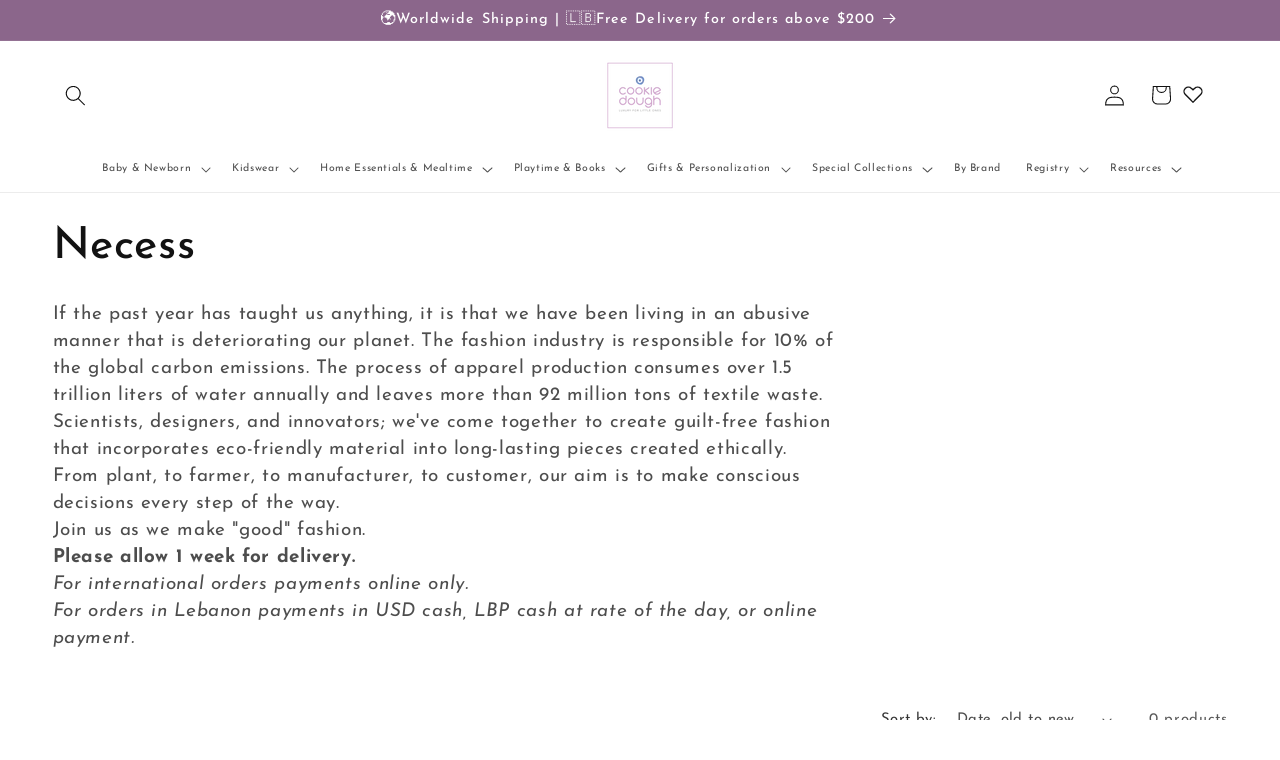

--- FILE ---
content_type: text/javascript
request_url: https://cdn.shopify.com/extensions/019bcca8-5ead-75ed-802d-f76459c8884f/xb-wishlist-383/assets/xb-wishlist.js
body_size: 62181
content:
(function(){"use strict";var Yi=document.createElement("style");Yi.textContent=`.xb-wishlist-product__skeleton-media{display:flex;justify-content:center;padding:16px}.xb-wishlist-product__skeleton-image{animation:shimmer 1.5s linear infinite;background:#e0e0e0;border-radius:8px;display:block!important;height:240px;width:100%}.xb-wishlist-product__skeleton-button{display:flex!important;gap:10px;padding:0 16px 16px}.xb-wishlist-product__skeleton-button div{animation:shimmer 1.5s linear infinite;background:#e0e0e0;border-radius:8px;display:block!important;height:36px;width:100%}.xb-wishlist-product__skeleton-button div,.xb-wishlist-product__skeleton-image{background:linear-gradient(90deg,#e0e0e0 25%,#f5f5f5,#e0e0e0 75%);background-size:200% 100%}.xb-list-style__skeleton-tbody th{width:200px}.xb-list-style__skeleton-product-name{display:flex;gap:10px;padding:10px 0}.xb-wishlist__skeleton-image{border-radius:8px;height:84px;width:84px}.xb-wishlist__skeleton-image,.xb-wishlist__skeleton-text{animation:shimmer 1.5s linear infinite;background:#e0e0e0;display:block!important}.xb-wishlist__skeleton-text{border-radius:4px;height:30px;width:100%}.xb-wishlist__skeleton-text.xb-wishlist__skeleton-text--height{height:18px}.xb-wishlist__skeleton-text.xb-wishlist__skeleton-text--small{display:block!important;width:60%}@keyframes shimmer{0%{background-position:100%}to{background-position:-100%}}.xb-wishlist__skeleton-image,.xb-wishlist__skeleton-text{background:linear-gradient(90deg,#e0e0e0 25%,#f5f5f5,#e0e0e0 75%);background-size:200% 100%}.xb-list-style__product-title-skeleton{display:flex;flex-direction:column;gap:5px;width:40%}.xb-list-style__action{width:100%}.xb-list-style__skeleton-tbody th,.xb-list-style__skeleton-tbody tr,.xb-list-style__thead th,.xb-list-style__thead tr{background-color:transparent!important;border:1px solid #1212121a!important;border-left:none!important;border-right:none!important}.xb-list-style{padding-top:12px;width:100%}.xb-list-style__table{border-collapse:collapse;border-color:gray;border-spacing:2px;box-sizing:border-box;display:table;table-layout:auto!important;text-align:left;text-indent:0;unicode-bidi:isolate;width:100%}.xb-list-style__table th:first-child{max-width:360px}.xb-list-style__table th:nth-child(2),.xb-list-style__table th:nth-child(3),.xb-list-style__table th:nth-child(4){white-space:nowrap}.xb-list-style__tbody th,.xb-list-style__tbody tr,.xb-list-style__thead th,.xb-list-style__thead tr{background-color:transparent!important;border:none!important;border-bottom:1px solid color-mix(in srgb,var(--xb-wishlist-page-text-color) 40%,transparent)!important;border-top:1px solid color-mix(in srgb,var(--xb-wishlist-page-text-color) 40%,transparent)!important}.xb-list-style__modal tr:last-child{border-bottom:none!important}.xb-list-style__tbody{font-weight:500}.xb-list-style__tbody th,.xb-list-style__thead th{padding:20px 0}.xb-list-style__tbody th{font-weight:500}.xb-list-style__table th{opacity:1!important}.xb-pagination{align-items:center;display:flex;justify-content:center;margin:24px 0;padding:20px 0}.xb-pagination__controls{align-items:center;display:flex;gap:8px}.xb-pagination__button{align-items:center;background:#fff;border:1px solid #e0e0e0;border-radius:8px;color:#666;cursor:pointer;display:flex;font-size:16px;height:44px;justify-content:center;padding:0;transition:all .2s ease;width:44px}.xb-pagination__button:hover:not(.xb-pagination__button--disabled){background:#f8f9fa;border-color:#d0d7de}.xb-pagination__button--disabled{background:#f8f9fa;color:#d0d7de;pointer-events:none}.xb-pagination__button svg{height:20px;width:20px}.xb-pagination__pages{align-items:center;display:flex;gap:8px}.xb-pagination__page{align-items:center;background:#fff;border:1px solid #e0e0e0;border-radius:8px;color:#333;cursor:pointer;display:flex;font-size:16px;font-weight:500;height:44px;justify-content:center;padding:0;transition:all .2s ease;width:44px}.xb-pagination__page:hover:not(.xb-pagination__page--active){background:#f8f9fa;border-color:#d0d7de}.xb-pagination__page--active{background:#1a1a1a;border-color:#1a1a1a;color:#fff}.xb-pagination__ellipsis{align-items:center;color:#666;display:flex;font-size:16px;font-weight:500;height:44px;justify-content:center;width:44px}@media (max-width:768px){.xb-pagination__controls,.xb-pagination__pages{gap:6px}.xb-pagination__button,.xb-pagination__page{font-size:14px;height:40px;width:40px}.xb-pagination__button svg{height:18px;width:18px}.xb-pagination__ellipsis{font-size:14px;height:40px;width:40px}}.xb-wishlist-products__share-wishlist{align-items:center;display:flex;gap:10px}.xb-wishlist-products__share-wishlist h4{font-size:14px}.xb-wishlist-products__share-wishlist-icon{display:flex}.xb-wishlist-products__share-wishlist-icon svg{height:14px;width:14px}.xb-wishlist-products__share-wishlist button{align-items:center;background-color:transparent;border:none;cursor:pointer;display:inline-flex;gap:4px;justify-content:center}.xb-wishlist-products__share-icon{align-items:center;border:1px solid color-mix(in srgb,var(--xb-wishlist-page-text-color) 60%,transparent);border-radius:50%;cursor:pointer;display:flex;height:36px;justify-content:center;transition:all .3s ease-in-out;width:36px}.xb-wishlist-products__share-icon:hover{background-color:var(--xb-wishlist-page-text-color)}.xb-wishlist-products__share-icon:hover svg{fill:var(--xb-wishlist-page-bg)}.xb-wishlist-products__share-icon svg{display:flex;fill:currentColor;height:14px;width:14px}.xb-wishlist-modal-share{position:relative;text-align:center}.xb-wishlist-modal-share__btn{align-items:center;cursor:pointer;display:inline-flex;gap:4px;justify-content:center}.xb-wishlist-modal-share__btn svg{fill:#121212bf;height:20px;width:20px}.xb-wishlist-modal-share__content{align-items:center;background-color:#fff;border-radius:10px;bottom:-60px;box-shadow:0 5px 15px #00000059;display:flex;justify-content:space-between;left:0;padding:10px;position:absolute;width:340px;z-index:100}.xb-wishlist-modal-share__content:after{border-bottom:10px solid #fff;border-left:10px solid transparent;border-right:10px solid transparent;content:"";height:0;left:12px;position:absolute;top:-5px;transform:translate(-50%);width:0}.xb-wishlist-modal-share__close{cursor:pointer;display:flex}.xb-wishlist-modal-share__close svg{cursor:pointer;fill:#000;height:20px;opacity:.4;width:20px}.xb-wishlist-modal-share__close:hover svg{opacity:1}@media screen and (max-width:500px){.xb-wishlist-products__share-wishlist-title{font-size:14px}}.xb-wishlist-products{background-color:var(--xb-wishlist-page-bg);color:var(--xb-wishlist-page-text-color);height:100%;overflow-x:auto;overflow-y:hidden;padding:0 10px 20px;position:relative}.xb-wishlist-products__title{color:var(--xb-wishlist-page-text-color);font-size:var(--title-fz,32px);font-weight:700;line-height:1;margin:0 0 10px;padding-top:20px;text-align:center;text-transform:capitalize;width:100%}.xb-wishlist-products__heading{margin:12px 0}.xb-wishlist-products__caution{text-align:center}.xb-wishlist-products__caution a{color:inherit}.xb-wishlist-products__no-product{align-items:center;display:flex;flex-direction:column;gap:10px;height:100%;justify-content:center}.xb-wishlist-products__no-product-title{font-size:22px;height:100%;line-height:1;text-align:center;width:100%}.xb-wishlist-products__no-product-desc{font-size:18px;line-height:1;max-width:450px;text-align:center}.xb-wishlist-products__no-product-desc--image{align-items:center;display:flex;height:100%;justify-content:center}.xb-wishlist-products__no-product-desc a{color:inherit}.xb-wishlist-products__no-product-img{width:400px}@media screen and (max-width:500px){.xb-wishlist-products__no-product-img{width:330px}}.xb-wishlist-products__button-no-product{display:flex;justify-content:center}.xb-wishlist-products__discover-now{background-color:var(--xb-wishlist-bg-color);border-radius:4px;color:#fff!important;cursor:pointer;font-size:14px;font-weight:500;padding:8px 16px;text-decoration:none}.xb-wishlist-products__product{position:relative}.xb-wishlist-products__loading{align-items:center;background-color:#0000001a;display:flex;height:100%;justify-content:center;left:0;position:absolute;top:0;width:100%;z-index:100}.xb-wishlist-products__share-wishlist-wrapper{display:flex;gap:6px;justify-content:center}.xb-wishlist-products__style{align-items:center;display:flex;font-weight:700;gap:10px;justify-content:space-between;padding-top:10px}.xb-wishlist-products__style-grid,.xb-wishlist-products__style-list{background-color:var(--xb-wishlist-btn-add-to-cart-color);box-shadow:0 2px 8px #63636333;cursor:pointer;display:flex;padding:2px}.xb-wishlist-products__style-grid{border-radius:0 4px 4px 0}.xb-wishlist-products__style-list{border-left:none;border-radius:4px 0 0 4px}.xb-wishlist-products__style-grid svg,.xb-wishlist-products__style-list svg{fill:var(--xb-wishlist-btn-add-to-cart-bg-color);height:20px;width:20px}.xb-wishlist-products__icon{display:flex}.xb-wishlist-products__style-active{background-color:var(--xb-wishlist-btn-add-to-cart-bg-color)}.xb-wishlist-products__style-active svg{fill:var(--xb-wishlist-btn-add-to-cart-color)}.xb-wishlist-products__share-wishlist-modal{display:none}@media screen and (max-width:500px){.xb-wishlist-products__share-wishlist-item{display:none}.xb-wishlist-products__share-wishlist-modal{align-items:center;display:flex;flex:1}.xb-wishlist-modal-share{display:flex}.xb-wishlist-products__style{justify-content:flex-end}}.xb-grid-style{padding:20px 0}.xb-wishlist-products__caution--edit-mode{pointer-events:none}.xb-wishlist-button__skeleton{align-items:center;background-color:var(--xb-wishlist-bg-color);border:2px solid var(--xb-wishlist-border-color);border-radius:var(--xb-wishlist-border-radius);color:var(--xb-wishlist-text-color);display:flex;gap:8px;justify-content:var(--xb-wishlist-alignment);max-width:var(--xb-wishlist-button-width);padding-block:var(--xb-wishlist-padding-block);padding-inline:var(--xb-wishlist-padding-inline);width:100%}.xb-wishlist-button__skeleton-spinner{animation:spin .6s linear infinite;border:3px solid color-mix(in srgb,var(--xb-wishlist-text-color) 20%,80% #d3d3d3);border-radius:50%;border-top-color:var(--xb-wishlist-text-color);display:block;height:16px;opacity:1;pointer-events:none;width:16px}@keyframes spin{to{transform:rotate(1turn)}}button[xb-icon-animation=fill] .xb-wishlist-button-collection__add-icon-fill,button[xb-icon-animation=fill] .xb-wishlist-button__add-icon-fill{clip-path:inset(100% 0 0 0);display:flex;left:0;position:absolute;top:0;transition:clip-path .4s ease-in-out;z-index:2}button[xb-icon-animation=fill].xb-wishlist-button-collection__add:hover .xb-wishlist-button-collection__add-icon-fill,button[xb-icon-animation=fill].xb-wishlist-button__add-style:hover .xb-wishlist-button__add-icon-fill{clip-path:inset(0 0 0 0)}button[xb-icon-animation=fill] .xb-wishlist-button-collection__remove-icon-fill,button[xb-icon-animation=fill] .xb-wishlist-button__remove-icon-fill{clip-path:inset(0 0 0 0);display:flex;left:0;position:absolute;top:0;transition:clip-path .4s ease-in-out;z-index:2}button[xb-icon-animation=fill].xb-wishlist-button-collection__remove:hover .xb-wishlist-button-collection__remove-icon-fill,button[xb-icon-animation=fill].xb-wishlist-button__remove-style:hover .xb-wishlist-button__remove-icon-fill{clip-path:inset(0 0 100% 0)}button[xb-icon-animation=cross-fade] .xb-wishlist-button-collection__add-icon-outline,button[xb-icon-animation=cross-fade] .xb-wishlist-button__add-icon-outline{opacity:1;transition:opacity .4s ease-in-out}button[xb-icon-animation=cross-fade] .xb-wishlist-button-collection__add-icon-fill,button[xb-icon-animation=cross-fade] .xb-wishlist-button__add-icon-fill{display:flex;left:0;opacity:0;position:absolute;top:0;transition:opacity .4s ease-in-out;z-index:2}button[xb-icon-animation=cross-fade].xb-wishlist-button-collection__add:hover .xb-wishlist-button-collection__add-icon-outline,button[xb-icon-animation=cross-fade].xb-wishlist-button__add-style:hover .xb-wishlist-button__add-icon-outline{opacity:0}button[xb-icon-animation=cross-fade].xb-wishlist-button-collection__add:hover .xb-wishlist-button-collection__add-icon-fill,button[xb-icon-animation=cross-fade].xb-wishlist-button__add-style:hover .xb-wishlist-button__add-icon-fill{opacity:1}button[xb-icon-animation=cross-fade] .xb-wishlist-button-collection__remove-icon-fill,button[xb-icon-animation=cross-fade] .xb-wishlist-button__remove-icon-fill{display:flex;left:0;opacity:1;position:absolute;top:0;transition:opacity .4s ease-in-out;z-index:2}button[xb-icon-animation=cross-fade] .xb-wishlist-button-collection__remove-icon-outline,button[xb-icon-animation=cross-fade] .xb-wishlist-button__remove-icon-outline{opacity:0;transition:opacity .4s ease-in-out}button[xb-icon-animation=cross-fade].xb-wishlist-button-collection__remove:hover .xb-wishlist-button-collection__remove-icon-fill,button[xb-icon-animation=cross-fade].xb-wishlist-button__remove-style:hover .xb-wishlist-button__remove-icon-fill{opacity:0}button[xb-icon-animation=cross-fade].xb-wishlist-button-collection__remove:hover .xb-wishlist-button-collection__remove-icon-outline,button[xb-icon-animation=cross-fade].xb-wishlist-button__remove-style:hover .xb-wishlist-button__remove-icon-outline{opacity:1}button[xb-icon-animation=scale-swap] .xb-wishlist-button-collection__add-icon-outline,button[xb-icon-animation=scale-swap] .xb-wishlist-button__add-icon-outline{opacity:1;transform:scale(1);transition:transform .4s ease-in-out,opacity .3s ease-in-out}button[xb-icon-animation=scale-swap] .xb-wishlist-button-collection__add-icon-fill,button[xb-icon-animation=scale-swap] .xb-wishlist-button__add-icon-fill{display:flex;left:0;opacity:0;position:absolute;top:0;transform:scale(0);transition:transform .4s ease-in-out,opacity .3s ease-in-out .1s;z-index:2}button[xb-icon-animation=scale-swap].xb-wishlist-button-collection__add:hover .xb-wishlist-button-collection__add-icon-outline,button[xb-icon-animation=scale-swap].xb-wishlist-button__add-style:hover .xb-wishlist-button__add-icon-outline{opacity:0;transform:scale(0)}button[xb-icon-animation=scale-swap].xb-wishlist-button-collection__add:hover .xb-wishlist-button-collection__add-icon-fill,button[xb-icon-animation=scale-swap].xb-wishlist-button__add-style:hover .xb-wishlist-button__add-icon-fill{opacity:1;transform:scale(1)}button[xb-icon-animation=scale-swap] .xb-wishlist-button-collection__remove-icon-fill,button[xb-icon-animation=scale-swap] .xb-wishlist-button__remove-icon-fill{display:flex;left:0;opacity:1;position:absolute;top:0;transform:scale(1);transition:transform .4s ease-in-out,opacity .3s ease-in-out;z-index:2}button[xb-icon-animation=scale-swap] .xb-wishlist-button-collection__remove-icon-outline,button[xb-icon-animation=scale-swap] .xb-wishlist-button__remove-icon-outline{opacity:0;transform:scale(0);transition:transform .4s ease-in-out,opacity .3s ease-in-out .1s}button[xb-icon-animation=scale-swap].xb-wishlist-button-collection__remove:hover .xb-wishlist-button-collection__remove-icon-fill,button[xb-icon-animation=scale-swap].xb-wishlist-button__remove-style:hover .xb-wishlist-button__remove-icon-fill{opacity:0;transform:scale(0)}button[xb-icon-animation=scale-swap].xb-wishlist-button-collection__remove:hover .xb-wishlist-button-collection__remove-icon-outline,button[xb-icon-animation=scale-swap].xb-wishlist-button__remove-style:hover .xb-wishlist-button__remove-icon-outline{opacity:1;transform:scale(1)}button[xb-icon-animation=rotate-swap] .xb-wishlist-button-collection__add-icon-outline,button[xb-icon-animation=rotate-swap] .xb-wishlist-button__add-icon-outline{opacity:1;transform:rotate(0) scale(1);transition:all .5s ease-in-out}button[xb-icon-animation=rotate-swap] .xb-wishlist-button-collection__add-icon-fill,button[xb-icon-animation=rotate-swap] .xb-wishlist-button__add-icon-fill{display:flex;left:0;opacity:0;position:absolute;top:0;transform:rotate(180deg) scale(.5);transition:all .5s ease-in-out;z-index:2}button[xb-icon-animation=rotate-swap].xb-wishlist-button-collection__add:hover .xb-wishlist-button-collection__add-icon-outline,button[xb-icon-animation=rotate-swap].xb-wishlist-button__add-style:hover .xb-wishlist-button__add-icon-outline{opacity:0;transform:rotate(-180deg) scale(.5)}button[xb-icon-animation=rotate-swap].xb-wishlist-button-collection__add:hover .xb-wishlist-button-collection__add-icon-fill,button[xb-icon-animation=rotate-swap].xb-wishlist-button__add-style:hover .xb-wishlist-button__add-icon-fill{opacity:1;transform:rotate(0) scale(1)}button[xb-icon-animation=rotate-swap] .xb-wishlist-button-collection__remove-icon-fill,button[xb-icon-animation=rotate-swap] .xb-wishlist-button__remove-icon-fill{display:flex;left:0;opacity:1;position:absolute;top:0;transform:rotate(0) scale(1);transition:all .5s ease-in-out;z-index:2}button[xb-icon-animation=rotate-swap] .xb-wishlist-button-collection__remove-icon-outline,button[xb-icon-animation=rotate-swap] .xb-wishlist-button__remove-icon-outline{opacity:0;transform:rotate(180deg) scale(.5);transition:all .5s ease-in-out}button[xb-icon-animation=rotate-swap].xb-wishlist-button-collection__remove:hover .xb-wishlist-button-collection__remove-icon-fill,button[xb-icon-animation=rotate-swap].xb-wishlist-button__remove-style:hover .xb-wishlist-button__remove-icon-fill{opacity:0;transform:rotate(-180deg) scale(.5)}button[xb-icon-animation=rotate-swap].xb-wishlist-button-collection__remove:hover .xb-wishlist-button-collection__remove-icon-outline,button[xb-icon-animation=rotate-swap].xb-wishlist-button__remove-style:hover .xb-wishlist-button__remove-icon-outline{opacity:1;transform:rotate(0) scale(1)}button[xb-icon-animation=flip-3d] .xb-wishlist-button-collection__add-icon,button[xb-icon-animation=flip-3d] .xb-wishlist-button-collection__remove-icon,button[xb-icon-animation=flip-3d] .xb-wishlist-button__add-icon-style,button[xb-icon-animation=flip-3d] .xb-wishlist-button__remove-icon-style{perspective:1000px;transform-style:preserve-3d}button[xb-icon-animation=flip-3d] .xb-wishlist-button-collection__add-icon-outline,button[xb-icon-animation=flip-3d] .xb-wishlist-button__add-icon-outline{backface-visibility:hidden;transition:transform .6s,opacity .3s}button[xb-icon-animation=flip-3d] .xb-wishlist-button-collection__add-icon-fill,button[xb-icon-animation=flip-3d] .xb-wishlist-button__add-icon-fill{backface-visibility:hidden;display:flex;left:0;opacity:0;position:absolute;top:0;transform:rotateY(180deg);transition:transform .6s,opacity .3s;z-index:2}button[xb-icon-animation=flip-3d].xb-wishlist-button-collection__add:hover .xb-wishlist-button-collection__add-icon-outline,button[xb-icon-animation=flip-3d].xb-wishlist-button__add-style:hover .xb-wishlist-button__add-icon-outline{opacity:0;transform:rotateY(-180deg)}button[xb-icon-animation=flip-3d].xb-wishlist-button-collection__add:hover .xb-wishlist-button-collection__add-icon-fill,button[xb-icon-animation=flip-3d].xb-wishlist-button__add-style:hover .xb-wishlist-button__add-icon-fill{opacity:1;transform:rotateY(0)}button[xb-icon-animation=flip-3d] .xb-wishlist-button-collection__remove-icon-fill,button[xb-icon-animation=flip-3d] .xb-wishlist-button__remove-icon-fill{backface-visibility:hidden;display:flex;left:0;position:absolute;top:0;transition:transform .6s,opacity .3s;z-index:2}button[xb-icon-animation=flip-3d] .xb-wishlist-button-collection__remove-icon-outline,button[xb-icon-animation=flip-3d] .xb-wishlist-button__remove-icon-outline{backface-visibility:hidden;opacity:0;transform:rotateY(180deg);transition:transform .6s,opacity .3s}button[xb-icon-animation=flip-3d].xb-wishlist-button-collection__remove:hover .xb-wishlist-button-collection__remove-icon-fill,button[xb-icon-animation=flip-3d].xb-wishlist-button__remove-style:hover .xb-wishlist-button__remove-icon-fill{opacity:0;transform:rotateY(-180deg)}button[xb-icon-animation=flip-3d].xb-wishlist-button-collection__remove:hover .xb-wishlist-button-collection__remove-icon-outline,button[xb-icon-animation=flip-3d].xb-wishlist-button__remove-style:hover .xb-wishlist-button__remove-icon-outline{opacity:1;transform:rotateY(0)}button[xb-icon-animation=slide-left] .xb-wishlist-button-collection__add-icon-outline,button[xb-icon-animation=slide-left] .xb-wishlist-button__add-icon-outline{transition:transform .4s ease-in-out,opacity .4s ease-in-out}button[xb-icon-animation=slide-left] .xb-wishlist-button-collection__add-icon-fill,button[xb-icon-animation=slide-left] .xb-wishlist-button__add-icon-fill{display:flex;left:0;opacity:0;position:absolute;top:0;transform:translate(20px);transition:transform .4s ease-in-out,opacity .4s ease-in-out;z-index:2}button[xb-icon-animation=slide-left].xb-wishlist-button-collection__add:hover .xb-wishlist-button-collection__add-icon-outline,button[xb-icon-animation=slide-left].xb-wishlist-button__add-style:hover .xb-wishlist-button__add-icon-outline{opacity:0;transform:translate(-20px)}button[xb-icon-animation=slide-left].xb-wishlist-button-collection__add:hover .xb-wishlist-button-collection__add-icon-fill,button[xb-icon-animation=slide-left].xb-wishlist-button__add-style:hover .xb-wishlist-button__add-icon-fill{opacity:1;transform:translate(0)}button[xb-icon-animation=slide-left] .xb-wishlist-button-collection__remove-icon-fill,button[xb-icon-animation=slide-left] .xb-wishlist-button__remove-icon-fill{display:flex;left:0;position:absolute;top:0;transition:transform .4s ease-in-out,opacity .4s ease-in-out;z-index:2}button[xb-icon-animation=slide-left] .xb-wishlist-button-collection__remove-icon-outline,button[xb-icon-animation=slide-left] .xb-wishlist-button__remove-icon-outline{opacity:0;transform:translate(20px);transition:transform .4s ease-in-out,opacity .4s ease-in-out}button[xb-icon-animation=slide-left].xb-wishlist-button-collection__remove:hover .xb-wishlist-button-collection__remove-icon-fill,button[xb-icon-animation=slide-left].xb-wishlist-button__remove-style:hover .xb-wishlist-button__remove-icon-fill{opacity:0;transform:translate(-20px)}button[xb-icon-animation=slide-left].xb-wishlist-button-collection__remove:hover .xb-wishlist-button-collection__remove-icon-outline,button[xb-icon-animation=slide-left].xb-wishlist-button__remove-style:hover .xb-wishlist-button__remove-icon-outline{opacity:1;transform:translate(0)}button[xb-icon-animation=radial] .xb-wishlist-button-collection__add-icon-outline,button[xb-icon-animation=radial] .xb-wishlist-button__add-icon-outline{clip-path:circle(100% at 50% 50%);transition:clip-path .5s ease-in-out,opacity .3s ease-in-out}button[xb-icon-animation=radial] .xb-wishlist-button-collection__add-icon-fill,button[xb-icon-animation=radial] .xb-wishlist-button__add-icon-fill{clip-path:circle(0 at 50% 50%);display:flex;left:0;position:absolute;top:0;transition:clip-path .5s ease-in-out,opacity .3s ease-in-out .1s;z-index:2}button[xb-icon-animation=radial].xb-wishlist-button-collection__add:hover .xb-wishlist-button-collection__add-icon-outline,button[xb-icon-animation=radial].xb-wishlist-button__add-style:hover .xb-wishlist-button__add-icon-outline{clip-path:circle(0 at 50% 50%);opacity:0}button[xb-icon-animation=radial].xb-wishlist-button-collection__add:hover .xb-wishlist-button-collection__add-icon-fill,button[xb-icon-animation=radial].xb-wishlist-button__add-style:hover .xb-wishlist-button__add-icon-fill{clip-path:circle(100% at 50% 50%);opacity:1}button[xb-icon-animation=radial] .xb-wishlist-button-collection__remove-icon-fill,button[xb-icon-animation=radial] .xb-wishlist-button__remove-icon-fill{clip-path:circle(100% at 50% 50%);display:flex;left:0;position:absolute;top:0;transition:clip-path .5s ease-in-out,opacity .3s ease-in-out;z-index:2}button[xb-icon-animation=radial] .xb-wishlist-button-collection__remove-icon-outline,button[xb-icon-animation=radial] .xb-wishlist-button__remove-icon-outline{clip-path:circle(0 at 50% 50%);opacity:0;transition:clip-path .5s ease-in-out,opacity .3s ease-in-out .1s}button[xb-icon-animation=radial].xb-wishlist-button-collection__remove:hover .xb-wishlist-button-collection__remove-icon-fill,button[xb-icon-animation=radial].xb-wishlist-button__remove-style:hover .xb-wishlist-button__remove-icon-fill{clip-path:circle(0 at 50% 50%);opacity:0}button[xb-icon-animation=radial].xb-wishlist-button-collection__remove:hover .xb-wishlist-button-collection__remove-icon-outline,button[xb-icon-animation=radial].xb-wishlist-button__remove-style:hover .xb-wishlist-button__remove-icon-outline{clip-path:circle(100% at 50% 50%);opacity:1}button[xb-icon-animation=wipe-right] .xb-wishlist-button-collection__add-icon-outline,button[xb-icon-animation=wipe-right] .xb-wishlist-button__add-icon-outline{clip-path:inset(0 0 0 0);transition:clip-path .5s ease-in-out}button[xb-icon-animation=wipe-right] .xb-wishlist-button-collection__add-icon-fill,button[xb-icon-animation=wipe-right] .xb-wishlist-button__add-icon-fill{clip-path:inset(0 100% 0 0);display:flex;left:0;position:absolute;top:0;transition:clip-path .5s ease-in-out;z-index:2}button[xb-icon-animation=wipe-right].xb-wishlist-button-collection__add:hover .xb-wishlist-button-collection__add-icon-outline,button[xb-icon-animation=wipe-right].xb-wishlist-button__add-style:hover .xb-wishlist-button__add-icon-outline{clip-path:inset(0 0 0 100%)}button[xb-icon-animation=wipe-right].xb-wishlist-button-collection__add:hover .xb-wishlist-button-collection__add-icon-fill,button[xb-icon-animation=wipe-right].xb-wishlist-button__add-style:hover .xb-wishlist-button__add-icon-fill{clip-path:inset(0 0 0 0)}button[xb-icon-animation=wipe-right] .xb-wishlist-button-collection__remove-icon-fill,button[xb-icon-animation=wipe-right] .xb-wishlist-button__remove-icon-fill{clip-path:inset(0 0 0 0);display:flex;left:0;position:absolute;top:0;transition:clip-path .5s ease-in-out;z-index:2}button[xb-icon-animation=wipe-right] .xb-wishlist-button-collection__remove-icon-outline,button[xb-icon-animation=wipe-right] .xb-wishlist-button__remove-icon-outline{clip-path:inset(0 100% 0 0);transition:clip-path .5s ease-in-out}button[xb-icon-animation=wipe-right].xb-wishlist-button-collection__remove:hover .xb-wishlist-button-collection__remove-icon-fill,button[xb-icon-animation=wipe-right].xb-wishlist-button__remove-style:hover .xb-wishlist-button__remove-icon-fill{clip-path:inset(0 0 0 100%)}button[xb-icon-animation=wipe-right].xb-wishlist-button-collection__remove:hover .xb-wishlist-button-collection__remove-icon-outline,button[xb-icon-animation=wipe-right].xb-wishlist-button__remove-style:hover .xb-wishlist-button__remove-icon-outline{clip-path:inset(0 0 0 0)}@keyframes swing{0%,to{transform:rotate(0)}20%{transform:rotate(15deg)}40%{transform:rotate(-10deg)}60%{transform:rotate(5deg)}80%{transform:rotate(-5deg)}}button[xb-icon-animation=swing] .xb-wishlist-button__add-icon-fill,button[xb-icon-animation=swing] .xb-wishlist-button__remove-icon-fill{display:flex}button[xb-icon-animation=swing]:hover .xb-wishlist-button-collection__add-icon,button[xb-icon-animation=swing]:hover .xb-wishlist-button-collection__remove-icon,button[xb-icon-animation=swing]:hover .xb-wishlist-button__add-icon-style,button[xb-icon-animation=swing]:hover .xb-wishlist-button__remove-icon-style{animation:swing .8s ease}@keyframes bounce{0%,20%,50%,80%,to{transform:translateY(0)}40%{transform:translateY(-10px)}60%{transform:translateY(-5px)}}button[xb-icon-animation=bounce] .xb-wishlist-button__add-icon-fill,button[xb-icon-animation=bounce] .xb-wishlist-button__remove-icon-fill{display:flex}button[xb-icon-animation=bounce]:hover .xb-wishlist-button-collection__add-icon,button[xb-icon-animation=bounce]:hover .xb-wishlist-button-collection__remove-icon,button[xb-icon-animation=bounce]:hover .xb-wishlist-button__add-icon-style,button[xb-icon-animation=bounce]:hover .xb-wishlist-button__remove-icon-style{animation:bounce .6s ease}button[xb-icon-animation=flip] .xb-wishlist-button-collection__add-icon,button[xb-icon-animation=flip] .xb-wishlist-button-collection__remove-icon,button[xb-icon-animation=flip] .xb-wishlist-button__add-icon-style,button[xb-icon-animation=flip] .xb-wishlist-button__remove-icon-style{transform-style:preserve-3d;transition:transform .6s}button[xb-icon-animation=flip]:hover .xb-wishlist-button-collection__add-icon,button[xb-icon-animation=flip]:hover .xb-wishlist-button-collection__remove-icon,button[xb-icon-animation=flip]:hover .xb-wishlist-button__add-icon-style,button[xb-icon-animation=flip]:hover .xb-wishlist-button__remove-icon-style{transform:rotateY(1turn)}button[xb-icon-animation=none] .xb-wishlist-button__add-icon-fill,button[xb-icon-animation=none] .xb-wishlist-button__remove-icon-fill{display:flex}button[xb-icon-animation=none].xb-wishlist-button__add-style svg{fill:var(--xb-wishlist-icon-color)}button[xb-icon-animation=none].xb-wishlist-button__remove-style svg{fill:var(--xb-wishlist-icon-active-color)}button[xb-bg-animation=none],button[xb-bg-animation=none]:hover{background-color:var(--xb-wishlist-bg-color)}button[xb-bg-animation=fade].xb-wishlist-button__add-style:hover{background-color:var(--xb-wishlist-bg-active-color)}button[xb-bg-animation=fade].xb-wishlist-button__remove-style:hover{background-color:var(--xb-wishlist-bg-color)}@keyframes bgPulse{0%,to{background-color:var(--xb-wishlist-bg-color)}50%{background-color:var(--xb-wishlist-bg-active-color)}}button[xb-bg-animation=pulse].xb-wishlist-button__add-style:hover{animation:bgPulse .6s ease-in-out}@keyframes bgPulseRemove{0%,to{background-color:var(--xb-wishlist-bg-active-color)}50%{background-color:var(--xb-wishlist-bg-color)}}button[xb-bg-animation=pulse].xb-wishlist-button__remove-style:hover{animation:bgPulseRemove .6s ease-in-out}button[xb-bg-animation=gradient].xb-wishlist-button__add-style{background:linear-gradient(45deg,var(--xb-wishlist-bg-color) 0,var(--xb-wishlist-bg-color) 100%)}button[xb-bg-animation=gradient].xb-wishlist-button__add-style:hover,button[xb-bg-animation=gradient].xb-wishlist-button__remove-style{background:linear-gradient(45deg,var(--xb-wishlist-bg-color) 0,var(--xb-wishlist-bg-active-color) 100%)}button[xb-bg-animation=gradient].xb-wishlist-button__remove-style:hover{background:linear-gradient(45deg,var(--xb-wishlist-bg-color) 0,var(--xb-wishlist-bg-color) 100%)}button[xb-bg-animation=scale].xb-wishlist-button__add-style:hover{background-color:var(--xb-wishlist-bg-active-color);transform:scale(1.05)}button[xb-bg-animation=scale].xb-wishlist-button__remove-style:hover{background-color:var(--xb-wishlist-bg-color);transform:scale(1.05)}button[xb-bg-animation=glow].xb-wishlist-button__add-style:hover{background-color:var(--xb-wishlist-bg-active-color);box-shadow:0 0 20px color-mix(in srgb,var(--xb-wishlist-bg-active-color) 60%,transparent 40%)}button[xb-bg-animation=glow].xb-wishlist-button__remove-style:hover{background-color:var(--xb-wishlist-bg-color);box-shadow:0 0 20px color-mix(in srgb,var(--xb-wishlist-bg-color) 60%,transparent 40%)}button[xb-bg-animation=lift].xb-wishlist-button__add-style:hover{background-color:var(--xb-wishlist-bg-active-color);box-shadow:0 4px 12px #00000026;transform:translateY(-2px)}button[xb-bg-animation=lift].xb-wishlist-button__remove-style:hover{background-color:var(--xb-wishlist-bg-color);box-shadow:0 4px 12px #00000026;transform:translateY(-2px)}button[xb-bg-animation=wave].xb-wishlist-button__add-style:before{background:linear-gradient(90deg,transparent,color-mix(in srgb,var(--xb-wishlist-bg-active-color) 40%,transparent 60%),transparent);content:"";height:100%;left:-100%;position:absolute;top:0;transition:left .5s ease-in-out;width:100%;z-index:0}button[xb-bg-animation=wave].xb-wishlist-button__add-style:hover:before{left:100%}button[xb-bg-animation=wave].xb-wishlist-button__remove-style:before{background:linear-gradient(90deg,transparent,color-mix(in srgb,var(--xb-wishlist-bg-color) 40%,transparent 60%),transparent);content:"";height:100%;left:-100%;position:absolute;top:0;transition:left .5s ease-in-out;width:100%;z-index:0}button[xb-bg-animation=wave].xb-wishlist-button__remove-style:hover:before{left:100%}button[xb-bg-animation=shimmer].xb-wishlist-button__add-style:before{background-color:var(--xb-wishlist-bg-active-color);content:"";height:100%;left:0;opacity:0;position:absolute;top:0;transition:opacity .3s ease-in-out 0s;width:100%;z-index:-1}button[xb-bg-animation=shimmer].xb-wishlist-button__add-style:after{background:linear-gradient(90deg,transparent,color-mix(in srgb,var(--xb-wishlist-bg-active-color) 60%,transparent 40%),transparent);content:"";height:100%;left:-100%;opacity:1;position:absolute;top:0;transform:skew(-20deg);transition:left .6s ease-in-out,opacity .3s ease-in-out .4s;width:100%;z-index:0}button[xb-bg-animation=shimmer].xb-wishlist-button__add-style:hover:before{opacity:1;transition:opacity .3s ease-in-out .4s}button[xb-bg-animation=shimmer].xb-wishlist-button__add-style:hover:after{left:100%;opacity:0}button[xb-bg-animation=shimmer].xb-wishlist-button__add-style:hover{background-color:var(--xb-wishlist-bg-active-color);transition:background-color 0s .5s}button[xb-bg-animation=shimmer].xb-wishlist-button__remove-style{transition:background-color .3s ease-in-out}button[xb-bg-animation=shimmer].xb-wishlist-button__remove-style:before{background-color:var(--xb-wishlist-bg-color);content:"";height:100%;left:0;opacity:0;position:absolute;top:0;transition:opacity .3s ease-in-out 0s;width:100%;z-index:-1}button[xb-bg-animation=shimmer].xb-wishlist-button__remove-style:after{background:linear-gradient(90deg,transparent,color-mix(in srgb,var(--xb-wishlist-bg-color) 60%,transparent 40%),transparent);content:"";height:100%;left:-100%;opacity:0;position:absolute;top:0;transform:skew(-20deg);transition:left .6s ease-in-out,opacity .3s ease-in-out 0s;width:100%;z-index:0}button[xb-bg-animation=shimmer].xb-wishlist-button__remove-style:hover{background-color:var(--xb-wishlist-bg-color);transition:background-color 0s .5s}button[xb-bg-animation=shimmer].xb-wishlist-button__remove-style:hover:before{opacity:1;transition:opacity .3s ease-in-out .4s}button[xb-bg-animation=shimmer].xb-wishlist-button__remove-style:hover:after{left:100%;opacity:1}button[xb-bg-animation=expand].xb-wishlist-button__add-style:before{background:var(--xb-wishlist-bg-active-color);content:"";height:100%;left:50%;position:absolute;top:0;transform:translate(-50%);transition:width .5s ease-in-out;width:0;z-index:0}button[xb-bg-animation=expand].xb-wishlist-button__add-style:hover:before{width:100%}button[xb-bg-animation=expand].xb-wishlist-button__remove-style:before{background:var(--xb-wishlist-bg-color);content:"";height:100%;left:50%;position:absolute;top:0;transform:translate(-50%);transition:width .5s ease-in-out;width:0;z-index:0}button[xb-bg-animation=expand].xb-wishlist-button__remove-style:hover:before{width:100%}button[xb-bg-animation=slide].xb-wishlist-button__add-style:before{background:var(--xb-wishlist-bg-active-color);content:"";height:100%;left:0;position:absolute;top:0;transition:width .4s ease-in-out;width:0;z-index:0}button[xb-bg-animation=slide].xb-wishlist-button__add-style:hover:before{width:100%}button[xb-bg-animation=slide].xb-wishlist-button__remove-style:before{background:var(--xb-wishlist-bg-color);content:"";height:100%;left:0;position:absolute;top:0;transition:width .4s ease-in-out;width:0;z-index:0}button[xb-bg-animation=slide].xb-wishlist-button__remove-style:hover:before{width:100%}@keyframes bgRipple{0%{box-shadow:0 0 color-mix(in srgb,var(--xb-wishlist-bg-active-color) 60%,transparent 40%)}50%{box-shadow:0 0 0 10px color-mix(in srgb,var(--xb-wishlist-bg-active-color) 0%,transparent 100%)}to{box-shadow:0 0 color-mix(in srgb,var(--xb-wishlist-bg-active-color) 0%,transparent 100%)}}button[xb-bg-animation=ripple].xb-wishlist-button__add-style:hover{animation:bgRipple .6s ease-in-out;background-color:var(--xb-wishlist-bg-active-color)}@keyframes bgRippleRemove{0%{box-shadow:0 0 color-mix(in srgb,var(--xb-wishlist-bg-color) 60%,transparent 40%)}50%{box-shadow:0 0 0 10px color-mix(in srgb,var(--xb-wishlist-bg-color) 0%,transparent 100%)}to{box-shadow:0 0 color-mix(in srgb,var(--xb-wishlist-bg-color) 0%,transparent 100%)}}button[xb-bg-animation=ripple].xb-wishlist-button__remove-style:hover{animation:bgRippleRemove .6s ease-in-out;background-color:var(--xb-wishlist-bg-color)}@keyframes textSlide{0%{opacity:0;transform:translateY(3px)}to{opacity:1;transform:translateY(0)}}button[xb-text-animation=slide].xb-wishlist-button__add-style:hover .xb-wishlist-button__text{animation:textSlide .3s ease-in-out;color:var(--xb-wishlist-text-active-color)}button[xb-text-animation=slide].xb-wishlist-button__remove-style:hover .xb-wishlist-button__text{animation:textSlide .3s ease-in-out;color:var(--xb-wishlist-text-color)}@keyframes textBounce{0%,to{transform:translateY(0)}25%{transform:translateY(-3px)}50%{transform:translateY(1px)}75%{transform:translateY(-1px)}}button[xb-text-animation=bounce].xb-wishlist-button__add-style:hover .xb-wishlist-button__text{animation:textBounce .5s ease-in-out;color:var(--xb-wishlist-text-active-color)}button[xb-text-animation=bounce].xb-wishlist-button__remove-style:hover .xb-wishlist-button__text{animation:textBounce .5s ease-in-out;color:var(--xb-wishlist-text-color)}button[xb-text-animation=fade].xb-wishlist-button__add-style:hover .xb-wishlist-button__text{color:var(--xb-wishlist-text-active-color)}button[xb-text-animation=fade].xb-wishlist-button__remove-style:hover .xb-wishlist-button__text{color:var(--xb-wishlist-text-color)}button[xb-text-animation=scale].xb-wishlist-button__add-style:hover .xb-wishlist-button__text{color:var(--xb-wishlist-text-active-color);font-size:calc(var(--xb-wishlist-text-size)*1.05);font-weight:600}button[xb-text-animation=scale].xb-wishlist-button__remove-style:hover .xb-wishlist-button__text{color:var(--xb-wishlist-text-color);font-size:calc(var(--xb-wishlist-text-size)*1.05);font-weight:600}@keyframes textPop{0%{transform:scale(1)}40%{transform:scale(1.08)}60%{transform:scale(1.05)}to{transform:scale(1)}}button[xb-text-animation=pop].xb-wishlist-button__add-style:hover .xb-wishlist-button__text{animation:textPop .4s cubic-bezier(.34,1.56,.64,1);color:var(--xb-wishlist-text-active-color);transition:color .3s ease-in-out}button[xb-text-animation=pop].xb-wishlist-button__remove-style:hover .xb-wishlist-button__text{animation:textPop .4s cubic-bezier(.34,1.56,.64,1);color:var(--xb-wishlist-text-color);transition:color .3s ease-in-out}button[xb-text-animation=emphasize].xb-wishlist-button__add-style:hover .xb-wishlist-button__text{color:var(--xb-wishlist-text-active-color);font-weight:600}button[xb-text-animation=emphasize].xb-wishlist-button__remove-style:hover .xb-wishlist-button__text{color:var(--xb-wishlist-text-color);font-weight:600}@keyframes textHighlight{0%,to{opacity:1}50%{opacity:.7}}button[xb-text-animation=highlight].xb-wishlist-button__add-style:hover .xb-wishlist-button__text{animation:textHighlight .6s ease-in-out;color:var(--xb-wishlist-text-active-color)}button[xb-text-animation=highlight].xb-wishlist-button__remove-style:hover .xb-wishlist-button__text{animation:textHighlight .6s ease-in-out;color:var(--xb-wishlist-text-color)}@keyframes textReveal{0%{clip-path:inset(0 100% 0 0)}to{clip-path:inset(0 0 0 0)}}button[xb-text-animation=reveal].xb-wishlist-button__add-style:hover .xb-wishlist-button__text{animation:textReveal .4s ease-in-out;color:var(--xb-wishlist-text-active-color)}button[xb-text-animation=reveal].xb-wishlist-button__remove-style:hover .xb-wishlist-button__text{animation:textReveal .4s ease-in-out;color:var(--xb-wishlist-text-color)}button[xb-text-animation=none] .xb-wishlist-button__text,button[xb-text-animation=none]:hover .xb-wishlist-button__text{color:var(--xb-wishlist-text-color)}.xb-wishlist-button__add-style,.xb-wishlist-button__loading-style,.xb-wishlist-button__remove-style{align-items:center;border:2px solid var(--xb-wishlist-border-color);border-radius:var(--xb-wishlist-border-radius);cursor:pointer;display:flex;font-size:var(--xb-wishlist-text-size);gap:10px;justify-content:var(--xb-wishlist-alignment);line-height:1;max-width:var(--xb-wishlist-button-width);overflow:hidden;padding-block:var(--xb-wishlist-padding-block);padding-inline:var(--xb-wishlist-padding-inline);position:relative;transition:background-color .3s ease-in-out,color .3s ease-in-out,transform .3s ease-in-out;width:100%}.xb-wishlist-button__add-style{background-color:var(--xb-wishlist-bg-color);color:var(--xb-wishlist-text-color)}.xb-wishlist-button__add-style:hover,.xb-wishlist-button__remove-style{background-color:var(--xb-wishlist-bg-active-color);color:var(--xb-wishlist-text-active-color)}.xb-wishlist-button__loading-style,.xb-wishlist-button__remove-style:hover{background-color:var(--xb-wishlist-bg-color);color:var(--xb-wishlist-text-color)}.xb-wishlist-button__content{align-items:center;color:inherit;display:flex;gap:10px;position:relative;z-index:1}.xb-wishlist-button__content--no-text{gap:5px}.xb-wishlist-button__add-style svg,.xb-wishlist-button__loading-icon-style svg,.xb-wishlist-button__remove-style svg{fill:var(--xb-wishlist-icon-color);height:var(--xb-wishlist-icon-size);transition:fill .3s ease-in-out;width:var(--xb-wishlist-icon-size)}.xb-wishlist-button__add-style:hover svg,.xb-wishlist-button__remove-style svg{fill:var(--xb-wishlist-icon-active-color)}.xb-wishlist-button__remove-style:hover svg{fill:var(--xb-wishlist-icon-color)}.xb-wishlist-button__loading-icon-style svg{animation:l3 .6s linear infinite}.xb-wishlist-button__add-icon-style,.xb-wishlist-button__remove-icon-style{display:flex;position:relative}.xb-wishlist-button__loading-icon-style{align-items:center;display:flex;justify-content:center}@keyframes l3{to{opacity:0;transform:scale(1.2)}}.xb-wishlist-button__add-style .xb-wishlist-button__add-icon-outline,.xb-wishlist-button__remove-style .xb-wishlist-button__remove-icon-outline{display:flex;z-index:1}.xb-wishlist-button__text{transition:color .3s ease-in-out}.xb-wishlist-button__add-style .xb-wishlist-button__text{color:var(--xb-wishlist-text-color)}.xb-wishlist-button__remove-style .xb-wishlist-button__text{color:var(--xb-wishlist-text-active-color)}.xb-wishlist__header{align-items:center;cursor:pointer;display:flex;height:44px;justify-content:center;position:relative;width:44px}.xb-wishlist__header:hover .xb-wishlist-header__icon svg{transform:scale(1.07)}.xb-wishlist-header__btn{background-color:transparent;border:none;height:20px;padding:0;position:relative;width:20px;z-index:3}.xb-wishlist-header__icon svg{cursor:pointer;fill:#121212;height:20px;transition:all .1s ease;width:20px}.xb-product-quantity{display:none}.xb-product-quantity.show{display:flex}.xb-header__icon{align-items:center;display:flex;height:100%;justify-content:center}.xb-product-quantity.show{align-items:center;background-color:#121212;border-radius:50%;color:#fff;font-size:9px;height:16px;justify-content:center;position:absolute;width:16px}.xb-product-quantity--top-right{right:0;top:6px}.xb-product-quantity--bottom-right{bottom:8px;right:3px}.xb-product-quantity--default{bottom:-4px;right:-6px}.xb-wishlist-notification{display:flex;flex-direction:column;gap:20px;margin-bottom:10px;padding:10px}.xb-wishlist-notification__item{background-color:var(--background-color-success,#19af66);border-radius:10px;box-shadow:0 3px 8px #0000003d;position:relative}.xb-wishlist-notification__info{align-items:flex-start;display:flex;gap:10px}.xb-wishlist-notification__item[data-status=success]{background-color:var(--background-color-success,#19af66);color:var(--color-success,#fff)}.xb-wishlist-notification__item[data-status=error]{background-color:var(--background-color-error,#f35746);color:var(--color-error,#fff)}.xb-wishlist-notification__content{align-items:flex-start;display:flex;gap:14px;justify-content:space-between;line-height:1.2;padding:12px}.xb-wishlist-notification__message{color:inherit;max-width:360px}.xb-wishlist-notification__message a{color:inherit}.xb-wishlist-notification__icon-close{cursor:pointer;display:flex;height:20px;width:20px}.xb-wishlist-notification__icon-close svg{fill:#303030;opacity:.4;transition:all .2s ease}.xb-wishlist-notification__icon-close:hover svg{cursor:pointer;opacity:.7}.xb-wishlist-notification__icon-status svg{height:20px;width:20px}.xb-wishlist-notification__item[data-status=success] .xb-wishlist-notification__icon-status svg{fill:var(--color-success,#fff)}.xb-wishlist-notification__item[data-status=error] .xb-wishlist-notification__icon-status svg{fill:var(--color-error,#fff)}.xb-wishlist-notification__product{display:flex;flex-direction:column;gap:10px}.xb-wishlist-notification__product img{border:1px solid #dcdcdc;border-radius:4px;height:50px;-o-object-fit:cover;object-fit:cover;width:50px}@media screen and (max-width:500px){.xb-wishlist-notification__content{width:300px}}.xb-wishlist-notification{opacity:1;transition:all .3s ease-out}.xb-wishlist-notification[data-animation=fade]{animation:xb-notification-fade-in .3s ease-out forwards;opacity:0}@keyframes xb-notification-fade-in{0%{opacity:0}to{opacity:1}}.xb-wishlist-notification[data-animation=fade-up]{animation:xb-notification-fade-up .3s ease-out forwards;opacity:0;transform:translateY(20px)}@keyframes xb-notification-fade-up{to{opacity:1;transform:translateY(0)}}.xb-wishlist-notification[data-animation=fade-down]{animation:xb-notification-fade-down .3s ease-out forwards;opacity:0;transform:translateY(-20px)}@keyframes xb-notification-fade-down{to{opacity:1;transform:translateY(0)}}.xb-wishlist-notification[data-animation=fade-left]{animation:xb-notification-fade-left .3s ease-out forwards;opacity:0;transform:translate(20px)}@keyframes xb-notification-fade-left{to{opacity:1;transform:translate(0)}}.xb-wishlist-notification[data-animation=fade-right]{animation:xb-notification-fade-right .3s ease-out forwards;opacity:0;transform:translate(-20px)}@keyframes xb-notification-fade-right{to{opacity:1;transform:translate(0)}}button.xb-wishlist__float-style-1{background-color:transparent;border:none;cursor:pointer;position:fixed;z-index:80}button.xb-wishlist__float-style-1[xb-data-placement=bottom-right]{bottom:var(--xb-wishlist-bottom,10%);right:var(--xb-wishlist-right,20px)}button.xb-wishlist__float-style-1[xb-data-placement=bottom-left]{bottom:var(--xb-wishlist-bottom,10%);left:var(--xb-wishlist-left,20px)}button.xb-wishlist__float-style-1[xb-data-placement=middle-right]{bottom:var(--xb-wishlist-bottom,50%);right:var(--xb-wishlist-right,20px);transform:translateY(50%)}button.xb-wishlist__float-style-1[xb-data-placement=middle-left]{bottom:var(--xb-wishlist-bottom,50%);left:var(--xb-wishlist-left,20px);transform:translateY(50%)}.xb-wishlist__float-style-1[xb-data-placement=custom]{bottom:var(--xb-wishlist-y);right:var(--xb-wishlist-x)}.xb-wishlist__float-style-1-content{align-items:center;background-color:var(--xb-wishlist-btn-bg-color);border-radius:50%;display:flex;height:60px;justify-content:center;width:60px}.xb-wishlist__float-style-1-icon{display:flex}.xb-wishlist__float-style-1-icon svg{fill:var(--xb-wishlist-button-color);height:40px;width:40px}.xb-wishlist__float-style-1-number{align-items:center;background-color:#fff;border:1px solid var(--xb-wishlist-btn-bg-color);border-radius:50%;bottom:14px;color:var(--xb-wishlist-btn-bg-color);display:inline-flex;font-size:10px;font-weight:600;height:16px;justify-content:center;line-height:1.2;position:absolute;right:10px;width:16px}:host-context([dir=rtl]) button.xb-wishlist__float-style-1[xb-data-placement=bottom-right]{left:var(--xb-wishlist-right,20px);right:auto}:host-context([dir=rtl]) button.xb-wishlist__float-style-1[xb-data-placement=bottom-left]{left:auto;right:var(--xb-wishlist-left,20px)}:host-context([dir=rtl]) button.xb-wishlist__float-style-1[xb-data-placement=middle-right]{left:var(--xb-wishlist-right,20px);right:auto}:host-context([dir=rtl]) button.xb-wishlist__float-style-1[xb-data-placement=middle-left]{left:auto;right:var(--xb-wishlist-left,20px)}:host-context([dir=rtl]) .xb-wishlist__float-style-1[xb-data-placement=custom]{bottom:var(--xb-wishlist-y);left:var(--xb-wishlist-x);right:auto}:host-context([dir=rtl]) .xb-wishlist__float-style-1-number{left:10px;right:auto}button.xb-wishlist__float-style-2{background-color:transparent;border:none;cursor:pointer;position:fixed;z-index:80}button.xb-wishlist__float-style-2[xb-data-placement=bottom-right]{bottom:var(--xb-wishlist-bottom,10%);right:var(--xb-wishlist-right,var(--xb-wishlist-calculated-x));transform:rotate(-90deg)}button.xb-wishlist__float-style-2[xb-data-placement=bottom-left]{bottom:var(--xb-wishlist-bottom,10%);left:var(--xb-wishlist-left,var(--xb-wishlist-calculated-x));transform:rotate(-90deg)}button.xb-wishlist__float-style-2[xb-data-placement=middle-right]{bottom:var(--xb-wishlist-bottom,50%);right:var(--xb-wishlist-right,var(--xb-wishlist-calculated-x));transform:translateY(50%) rotate(-90deg)}button.xb-wishlist__float-style-2[xb-data-placement=middle-left]{bottom:var(--xb-wishlist-bottom,50%);left:var(--xb-wishlist-left,var(--xb-wishlist-calculated-x));transform:translateY(50%) rotate(-90deg)}.xb-wishlist__float-style-2[xb-data-placement=custom]{bottom:var(--xb-wishlist-y);right:var(--xb-wishlist-x);transform:rotate(-90deg)}.xb-wishlist__float-style-2-content{align-items:center;background-color:var(--xb-wishlist-btn-bg-color);color:var(--xb-wishlist-button-color);cursor:pointer;display:flex;font-size:14px;font-weight:500;gap:6px;padding:8px 16px}.xb-wishlist__float-style-2-icon{align-items:center;display:flex}.xb-wishlist__float-style-2-icon svg{fill:var(--xb-wishlist-button-color);height:20px;width:20px}:host-context([dir=rtl]) button.xb-wishlist__float-style-2[xb-data-placement=bottom-right]{left:var(--xb-wishlist-right,var(--xb-wishlist-calculated-x));right:auto;transform:rotate(90deg)}:host-context([dir=rtl]) button.xb-wishlist__float-style-2[xb-data-placement=bottom-left]{left:auto;right:var(--xb-wishlist-left,var(--xb-wishlist-calculated-x));transform:rotate(90deg)}:host-context([dir=rtl]) button.xb-wishlist__float-style-2[xb-data-placement=middle-right]{left:var(--xb-wishlist-right,var(--xb-wishlist-calculated-x));right:auto;transform:rotate(90deg)}:host-context([dir=rtl]) button.xb-wishlist__float-style-2[xb-data-placement=middle-left]{left:auto;right:var(--xb-wishlist-left,var(--xb-wishlist-calculated-x));transform:rotate(90deg)}:host-context([dir=rtl]) button.xb-wishlist__float-style-2[xb-data-placement=custom]{left:var(--xb-wishlist-x);right:auto}button.xb-wishlist__float-style-3{background-color:transparent;border:none;cursor:pointer;position:fixed;z-index:80}button.xb-wishlist__float-style-3[xb-data-placement=bottom-right]{bottom:var(--xb-wishlist-bottom,10%);right:var(--xb-wishlist-right,20px)}button.xb-wishlist__float-style-3[xb-data-placement=bottom-left]{bottom:var(--xb-wishlist-bottom,10%);left:var(--xb-wishlist-left,20px)}button.xb-wishlist__float-style-3[xb-data-placement=middle-right]{bottom:var(--xb-wishlist-bottom,50%);right:var(--xb-wishlist-right,-47px)}button.xb-wishlist__float-style-3[xb-data-placement=middle-left]{bottom:var(--xb-wishlist-bottom,50%);left:var(--xb-wishlist-left,-47px)}button.xb-wishlist__float-style-3[xb-data-placement=custom]{bottom:var(--xb-wishlist-y);right:var(--xb-wishlist-x)}.xb-wishlist__float-style-3-content{align-items:center;background-color:var(--xb-wishlist-btn-bg-color);cursor:pointer;display:flex;font-size:14px;font-weight:500;gap:6px;padding:8px}.xb-wishlist__float-style-3-icon{align-items:center;display:flex}.xb-wishlist__float-style-3-icon svg{fill:var(--xb-wishlist-button-color);height:20px;width:20px}.xb-wishlist__float-style-3-number{align-items:center;background-color:var(--xb-wishlist-btn-bg-color);border-radius:50%;color:#fff;display:flex;filter:grayscale(.8);font-size:12px;height:20px;justify-content:center;left:-12px;position:absolute;top:-12px;width:20px;z-index:1}:host-context([dir=rtl]) button.xb-wishlist__float-style-3[xb-data-placement=bottom-right]{left:var(--xb-wishlist-right,20px);right:auto}:host-context([dir=rtl]) button.xb-wishlist__float-style-3[xb-data-placement=bottom-left]{left:auto;right:var(--xb-wishlist-left,20px)}:host-context([dir=rtl]) button.xb-wishlist__float-style-3[xb-data-placement=middle-right]{left:var(--xb-wishlist-right,-47px);right:auto}:host-context([dir=rtl]) button.xb-wishlist__float-style-3[xb-data-placement=middle-left]{left:auto;right:var(--xb-wishlist-left,-47px)}:host-context([dir=rtl]) button.xb-wishlist__float-style-3[xb-data-placement=custom]{left:var(--xb-wishlist-x);right:auto}:host-context([dir=rtl]) .xb-wishlist__float-style-3-number{left:auto;right:-12px}.xb-wishlist__add,.xb-wishlist__remove{display:none}.xb-wishlist__add[xb-add],.xb-wishlist__remove[xb-add]{display:block}.xb-wishlist-button-collection svg{opacity:1!important}.page-width--narrow:has(xb-wishlist-page){max-width:var(--page-width)!important;padding-left:5rem;padding-right:5rem}@media screen and (min-width:750px){.page-width--narrow:has(xb-wishlist-page){padding-left:3.2rem;padding-right:3.2rem}}@media screen and (max-width:750px){.page-width--narrow:has(xb-wishlist-page){margin:0 auto;max-width:var(--page-width);padding:0 1.5rem}}.xb-wishlist__add.loading,.xb-wishlist__loading,.xb-wishlist__remove.loading{display:none}.xb-wishlist__loading.loading{display:block}.xb-wishlist-modal-save-for-later{background-color:#fff;border-radius:8px;color:#000;margin:0 auto;position:relative;width:500px}.xb-wishlist-modal-header{align-items:center;display:flex;justify-content:space-between;padding:12px}.xb-wishlist-modal-title{font-size:18px;font-weight:600;margin:0}.xb-wishlist-modal-close{background-color:unset;border:unset;color:#ccc;cursor:pointer;height:30px;width:30px;z-index:2}.xb-wishlist-modal-close svg{fill:currentColor;height:100%;width:100%}.xb-wishlist-modal-body{padding:12px}.xb-wishlist-product{display:flex;gap:20px}.xb-wishlist-product__image{aspect-ratio:1;border:1px solid #e5e7eb;border-radius:8px;height:50px;width:50px}.xb-wishlist-product__image img{height:100%;-o-object-fit:contain;object-fit:contain;width:100%}.xb-wishlist-product__info h4{margin:0}.xb-wishlist-product__price{font-size:16px}.xb-wishlist-modal-content{display:flex;flex-direction:column;gap:8px}.xb-wishlist-modal-content p{margin-bottom:0}.xb-wishlist-button-group{border-top:1px solid #ececec;display:flex;gap:8px;justify-content:flex-end;padding:12px}.xb-wishlist-cancel,.xb-wishlist-save{border:none;border-radius:8px;box-shadow:0 1px 4px #00000029;cursor:pointer;padding:10px}.xb-wishlist-save{background-color:#000;color:#fff}.xb-wishlist-cancel{background-color:#fff;color:#000}.xb-wishlist-checkbox{background-color:var(--xb-btn-compare-checked-bg,#e2e2e2);border:1px solid var(--xb-btn-compare-checked-border-color,#afafaf);border-radius:4px;display:block;height:18px;position:relative;transition:background-color .3s ease;width:18px}.xb-wishlist-checkbox.xb-wishlist-selected{animation:none;background-color:var(--xb-btn-compare-checked-bg-active,#000);border:none;opacity:.8}.xb-wishlist-checkbox:not(.xb-wishlist-selected):hover{background-color:#ccc}.xb-wishlist-checkbox:after{content:"";display:none;position:absolute}.xb-wishlist-checkbox.xb-wishlist-selected:after{border:1px solid #f4f4f4;border-width:0 2px 2px 0;display:block;height:8px;inset:-3px 0 0;margin:auto;transform:rotate(45deg);width:4px}.xb-wishlist-checkbox-button{align-items:center;background-color:unset;border:none;cursor:pointer;display:flex;font-family:inherit;font-size:16px;gap:10px;padding:0;position:relative;z-index:100}._wishlist-badge_h49pm_1{align-items:center;background-color:#fef2f2;border-radius:100px;color:red;display:inline-flex;font-size:13px;font-weight:500;gap:6px;padding:6px 12px}._wishlist-badge_h49pm_1 svg{fill:currentColor;height:16px;width:16px}._wishlist-minimal_17u1z_1{align-items:center;color:#555;display:flex;font-size:14px;gap:8px}._wishlist-minimal_17u1z_1 svg{fill:none;height:18px;stroke:currentColor;stroke-width:2;width:18px}._wishlist-minimal_17u1z_1 strong{color:#121212}._wishlist-hot_15b1f_1{align-items:center;display:flex;gap:10px}._hot-icon-wrapper_15b1f_6{align-items:center;display:flex;justify-content:center;position:relative}._hot-icon_15b1f_6{color:#f59e0b;height:20px;width:20px}._pulse-ring_15b1f_17{animation:_pulse_15b1f_17 2s infinite;background-color:#fcd34d;border-radius:50%;height:100%;opacity:.4;position:absolute;width:100%}@keyframes _pulse_15b1f_17{0%{opacity:.6;transform:scale(1)}to{opacity:0;transform:scale(2)}}._hot-text_15b1f_36{color:#92400e;font-size:14px;font-weight:500}xb-wishlist-button-auto:empty,xb-wishlist-button-collection:empty,xb-wishlist-button:empty,xb-wishlist-float:empty,xb-wishlist-header-auto:empty,xb-wishlist-header:empty,xb-wishlist-modal:empty,xb-wishlist-notification-popup:empty,xb-wishlist-page:empty,xb-wishlist:empty{display:block}.xo_f7fdd8be{display:flex;flex-direction:column}.xo_8fa6da7e,.xo_927d0770{flex-shrink:0}.xo_c3f03b45{flex-grow:1;max-height:var(--modal-layout-body-max-height);overflow-x:hidden;overflow-y:auto}.xo_6ffa7561{inset:0;justify-content:flex-start;position:fixed;z-index:var(--modal-z-index)}.xo_25251559,.xo_6ffa7561{display:flex;flex-direction:column}.xo_25251559{overflow:hidden;position:relative;width:100%;z-index:999}.xo_1fc0a376,.xo_25251559{opacity:0;transition:var(--modal-duration)}.xo_1fc0a376{background-color:var(--modal-backdrop-color);display:block!important;inset:0;position:fixed;z-index:998}.xo_271cf16a .xo_1fc0a376,.xo_271cf16a .xo_25251559{opacity:1}.xo_1c7abdcb{overflow:hidden}.xo_5ae1221b{max-width:576px}.xo_5ae1217a{max-width:768px}.xo_5ae120b7{max-width:992px}.xo_5ae1209b{height:100dvh;max-height:none;max-width:100%}.xo_6ffa7561 [data-animation=fade-up]{transform:translateY(100px)}.xo_6ffa7561.xo_271cf16a [data-animation=fade-up]{transform:translateY(0)}.xo_6ffa7561 [data-animation=fade-down]{transform:translateY(-100px)}.xo_6ffa7561.xo_271cf16a [data-animation=fade-down]{transform:translateY(0)}.xo_6ffa7561 [data-animation=fade-left]{transform:translate(-100px)}.xo_6ffa7561.xo_271cf16a [data-animation=fade-left]{transform:translate(0)}.xo_6ffa7561 [data-animation=fade-right]{transform:translate(100px)}.xo_6ffa7561.xo_271cf16a [data-animation=fade-right]{transform:translate(0)}.xo_6ffa7561 [data-animation=slide-up]{transform:translateY(100%)}.xo_6ffa7561.xo_271cf16a [data-animation=slide-up]{transform:translateY(0)}.xo_6ffa7561 [data-animation=slide-down]{transform:translateY(-100%)}.xo_6ffa7561.xo_271cf16a [data-animation=slide-down]{transform:translateY(0)}.xo_6ffa7561 [data-animation=slide-left]{transform:translate(-100%)}.xo_6ffa7561.xo_271cf16a [data-animation=slide-left]{transform:translate(0)}.xo_6ffa7561 [data-animation=slide-right]{transform:translate(100%)}.xo_6ffa7561.xo_271cf16a [data-animation=slide-right]{transform:translate(0)}.xo_6ffa7561 [data-animation=zoom-in]{transform:scale(.5)}.xo_6ffa7561.xo_271cf16a [data-animation=zoom-in]{transform:scale(1)}.xo_6ffa7561 [data-placement=center],.xo_6ffa7561 [data-placement=left-center],.xo_6ffa7561 [data-placement=right-center]{justify-content:center}[data-placement$=-start] .xo_25251559{margin:0 auto 0 0}[data-placement$=center] .xo_25251559{margin:0 auto}[data-placement$=-end] .xo_25251559{margin:0 0 0 auto}.xo_6ffa7561 [data-placement^=bottom-]{justify-content:flex-end}[data-placement=left-center] .xo_25251559{margin:auto 0}[data-placement=right-center] .xo_25251559{margin:0 0 0 auto}.xo_3d7cb848{align-items:var(--inline-stack-block-align);display:flex;flex-direction:var(--inline-stack-direction);flex-wrap:var(--inline-stack-wrap);gap:var(--inline-stack-gap);justify-content:var(--inline-stack-align)}.xo_bd2c723c{align-items:var(--block-stack-inline-align);display:flex;flex-direction:var(--block-stack-reverse-order);gap:var(--block-stack-gap);justify-content:var(--block-stack-align)}.xo_c031daba{display:block;margin:auto;max-width:var(--xo-container-width,1400px);padding-left:var(--xo-container-gap,20px);padding-right:var(--xo-container-gap,20px);&[xo-fluid]:not([xo-fluid=false]){max-width:100%}}.xo_c98c3d6d{align-items:var(--align,normal);-moz-column-gap:var(--xo-grid-col-gap,30px);column-gap:var(--xo-grid-col-gap,30px);display:grid;row-gap:var(--xo-grid-row-gap,30px);--xo-xs:initial;--xo-sm:initial;--xo-md:initial;--xo-lg:initial;--xo-xl:initial;--xo-xxl:initial}.xo_c98c3d6d{&[style*=--xo-col-width]{grid-template-columns:repeat(auto-fill,minmax(min(var(--xo-col-width,0),100%),1fr))}&:not([style*=--xo-col-width]){grid-template-columns:repeat(12,1fr);&[style*=--xo-xs],[style*=--xo-lg],[style*=--xo-md],[style*=--xo-sm],[style*=--xo-xl],[style*=--xo-xxl]{grid-template-columns:repeat(var(--xo-xs,var(--xo-sm,var(--xo-md,var(--xo-lg,var(--xo-xl,var(--xo-xxl)))))),1fr);@media (min-width:576px){grid-template-columns:repeat(var(--xo-sm,var(--xo-xs,var(--xo-md,var(--xo-lg,var(--xo-xl,var(--xo-xxl)))))),1fr)}@media (min-width:768px){grid-template-columns:repeat(var(--xo-md,var(--xo-sm,var(--xo-xs,var(--xo-lg,var(--xo-xl,var(--xo-xxl)))))),1fr)}@media (min-width:992px){grid-template-columns:repeat(var(--xo-lg,var(--xo-md,var(--xo-sm,var(--xo-xs,var(--xo-xl,var(--xo-xxl)))))),1fr)}@media (min-width:1200px){grid-template-columns:repeat(var(--xo-xl,var(--xo-lg,var(--xo-md,var(--xo-sm,var(--xo-xs,var(--xo-xxl)))))),1fr)}@media (min-width:1400px){grid-template-columns:repeat(var(--xo-xxl,var(--xo-xl,var(--xo-lg,var(--xo-md,var(--xo-sm,var(--xo-xs)))))),1fr)}}&:not([style*=--xo-xs],[style*=--xo-sm],[style*=--xo-md],[style*=--xo-lg],[style*=--xo-xl],[style*=--xo-xxl]){>*{grid-column-end:span var(--xo-xs,var(--xo-sm,var(--xo-md,var(--xo-lg,var(--xo-xl,var(--xo-xxl))))));@media (min-width:576px){grid-column-end:span var(--xo-sm,var(--xo-xs,var(--xo-md,var(--xo-lg,var(--xo-xl,var(--xo-xxl))))))}@media (min-width:768px){grid-column-end:span var(--xo-md,var(--xo-sm,var(--xo-xs,var(--xo-lg,var(--xo-xl,var(--xo-xxl))))))}@media (min-width:992px){grid-column-end:span var(--xo-lg,var(--xo-md,var(--xo-sm,var(--xo-xs,var(--xo-xl,var(--xo-xxl))))))}@media (min-width:1200px){grid-column-end:span var(--xo-xl,var(--xo-lg,var(--xo-md,var(--xo-sm,var(--xo-xs,var(--xo-xxl))))))}@media (min-width:1400px){grid-column-end:span var(--xo-xxl,var(--xo-xl,var(--xo-lg,var(--xo-md,var(--xo-sm,var(--xo-xs))))))}}}>*{grid-column-start:var(--xo-start-xs,auto);order:var(--xo-order-xs);@media (min-width:576px){grid-column-start:var(--xo-start-sm,var(--xo-start-xs,auto));order:var(--xo-order-sm,var(--xo-order-xs))}@media (min-width:768px){grid-column-start:var(--xo-start-md,var(--xo-start-sm,var(--xo-start-xs,auto)));order:var(--xo-order-md,var(--xo-order-sm,var(--xo-order-xs)))}@media (min-width:992px){grid-column-start:var(--xo-start-lg,var(--xo-start-md,var(--xo-start-sm,var(--xo-start-xs,auto))));order:var(--xo-order-lg,var(--xo-order-md,var(--xo-order-sm,var(--xo-order-xs))))}@media (min-width:1200px){grid-column-start:var(--xo-start-xl,var(--xo-start-lg,var(--xo-start-md,var(--xo-start-sm,var(--xo-start-xs,auto)))));order:var(--xo-order-xl,var(--xo-order-lg,var(--xo-order-md,var(--xo-order-sm,var(--xo-order-xs)))))}@media (min-width:1400px){grid-column-start:var(--xo-start-xxl,var(--xo-start-xl,var(--xo-start-lg,var(--xo-start-md,var(--xo-start-sm,var(--xo-start-xs,auto))))));order:var(--xo-order-xxl,var(--xo-order-xl,var(--xo-order-lg,var(--xo-order-md,var(--xo-order-sm,var(--xo-order-xs))))))}}}}[style*=--xo-start-xs]{.xo_c98c3d6d{--xo-start-xs:0}}[style*=--xo-start-sm]{.xo_c98c3d6d{--xo-start-sm:0}}[style*=--xo-start-md]{.xo_c98c3d6d{--xo-start-md:0}}[style*=--xo-start-lg]{.xo_c98c3d6d{--xo-start-lg:0}}[style*=--xo-start-xl]{.xo_c98c3d6d{--xo-start-xl:0}}[style*=--xo-start-xxl]{.xo_c98c3d6d{--xo-start-xxl:0}}[style*=--xo-order-xs]{.xo_c98c3d6d{--xo-order-xs:1}}[style*=--xo-order-sm]{.xo_c98c3d6d{--xo-order-sm:1}}[style*=--xo-order-md]{.xo_c98c3d6d{--xo-order-md:1}}[style*=--xo-order-lg]{.xo_c98c3d6d{--xo-order-lg:1}}[style*=--xo-order-xl]{.xo_c98c3d6d{--xo-order-xl:1}}[style*=--xo-order-xxl]{.xo_c98c3d6d{--xo-order-xxl:1}}.xo_2749ec41{padding:var(--message-space-top) var(--message-space-right) var(--message-space-bottom) var(--message-space-left);position:fixed;z-index:999}.xo_30928919{display:grid;grid-template-rows:0fr;opacity:0;overflow:hidden;transition:all var(--message-duration)}.xo_517c9cbd{min-height:0}.xo_4785238c{grid-template-rows:1fr;opacity:1;transition:all var(--message-duration),grid-template-rows 0s}.xo_2749ec41 [data-animation=fade-up]{transform:translateY(100%)}.xo_2749ec41 .xo_4785238c[data-animation=fade-up]{transform:translateY(0)}.xo_2749ec41 [data-animation=fade-down]{transform:translateY(-100%)}.xo_2749ec41 .xo_4785238c[data-animation=fade-down]{transform:translateY(0)}.xo_2749ec41 [data-animation=fade-left]{transform:translate(-100%)}.xo_2749ec41 .xo_4785238c[data-animation=fade-left]{transform:translate(0)}.xo_2749ec41 [data-animation=fade-right]{transform:translate(100%)}.xo_2749ec41 .xo_4785238c[data-animation=fade-right]{transform:translate(0)}.xo_2749ec41[data-placement=top-start]{left:0;top:0}.xo_2749ec41[data-placement=top-center]{left:50%;top:0;transform:translate(-50%)}.xo_2749ec41[data-placement=top-end]{right:0;top:0}.xo_2749ec41[data-placement=bottom-start]{bottom:0;left:0}.xo_2749ec41[data-placement=bottom-center]{bottom:0;left:50%;transform:translate(-50%)}.xo_2749ec41[data-placement=bottom-end]{bottom:0;right:0}.xo_6f96a976{margin-top:-10px;opacity:0;pointer-events:none;position:fixed;transform:translate(-50%) translateY(-100%);z-index:10}.xo_5555a010{margin-top:0;opacity:1}.xo_d35534af{background-color:var(--content-bg-color,#000);border-radius:3px;color:var(--content-text-color,#fff);font-size:12px;padding:4px 6px}.xo_12681092{border-left:5px solid transparent;border-right:5px solid transparent;border-top:5px solid var(--content-bg-color,#000);height:0;left:50%;position:absolute;top:100%;transform:translate(-50%);width:0}.xo_12681092,.xo_2d543801{display:block!important}.xo_a5372f5b{align-items:center;display:flex;justify-content:center;padding:var(--p-space-200) var(--p-space-100)}.xo_6613cf2c{flex:1;padding:var(--p-space-100) 0}
`,document.head.appendChild(Yi);var Gt,L,qi,Pt,Vi,Zi,Xi,Ji,Jo,Ko,Go,Ki,Qt={},Gi=[],gs=/acit|ex(?:s|g|n|p|$)|rph|grid|ows|mnc|ntw|ine[ch]|zoo|^ord|itera/i,to=Array.isArray;function ht(t,o){for(var i in o)t[i]=o[i];return t}function Qo(t){t&&t.parentNode&&t.parentNode.removeChild(t)}function xt(t,o,i){var e,n,s,l={};for(s in o)s=="key"?e=o[s]:s=="ref"?n=o[s]:l[s]=o[s];if(arguments.length>2&&(l.children=arguments.length>3?Gt.call(arguments,2):i),typeof t=="function"&&t.defaultProps!=null)for(s in t.defaultProps)l[s]===void 0&&(l[s]=t.defaultProps[s]);return oo(t,l,e,n,null)}function oo(t,o,i,e,n){var s={type:t,props:o,key:i,ref:e,__k:null,__:null,__b:0,__e:null,__c:null,constructor:void 0,__v:n??++qi,__i:-1,__u:0};return n==null&&L.vnode!=null&&L.vnode(s),s}function Qi(){return{current:null}}function B(t){return t.children}function nt(t,o){this.props=t,this.context=o}function Wt(t,o){if(o==null)return t.__?Wt(t.__,t.__i+1):null;for(var i;o<t.__k.length;o++)if((i=t.__k[o])!=null&&i.__e!=null)return i.__e;return typeof t.type=="function"?Wt(t):null}function te(t){var o,i;if((t=t.__)!=null&&t.__c!=null){for(t.__e=t.__c.base=null,o=0;o<t.__k.length;o++)if((i=t.__k[o])!=null&&i.__e!=null){t.__e=t.__c.base=i.__e;break}return te(t)}}function ti(t){(!t.__d&&(t.__d=!0)&&Pt.push(t)&&!mo.__r++||Vi!=L.debounceRendering)&&((Vi=L.debounceRendering)||Zi)(mo)}function mo(){for(var t,o,i,e,n,s,l,r=1;Pt.length;)Pt.length>r&&Pt.sort(Xi),t=Pt.shift(),r=Pt.length,t.__d&&(i=void 0,e=void 0,n=(e=(o=t).__v).__e,s=[],l=[],o.__P&&((i=ht({},e)).__v=e.__v+1,L.vnode&&L.vnode(i),oi(o.__P,i,e,o.__n,o.__P.namespaceURI,32&e.__u?[n]:null,s,n??Wt(e),!!(32&e.__u),l),i.__v=e.__v,i.__.__k[i.__i]=i,se(s,i,l),e.__e=e.__=null,i.__e!=n&&te(i)));mo.__r=0}function oe(t,o,i,e,n,s,l,r,b,c,u){var d,x,h,_,p,w,m,f=e&&e.__k||Gi,y=o.length;for(b=vs(i,o,f,b,y),d=0;d<y;d++)(h=i.__k[d])!=null&&(x=h.__i==-1?Qt:f[h.__i]||Qt,h.__i=d,w=oi(t,h,x,n,s,l,r,b,c,u),_=h.__e,h.ref&&x.ref!=h.ref&&(x.ref&&ei(x.ref,null,h),u.push(h.ref,h.__c||_,h)),p==null&&_!=null&&(p=_),(m=!!(4&h.__u))||x.__k===h.__k?b=ie(h,b,t,m):typeof h.type=="function"&&w!==void 0?b=w:_&&(b=_.nextSibling),h.__u&=-7);return i.__e=p,b}function vs(t,o,i,e,n){var s,l,r,b,c,u=i.length,d=u,x=0;for(t.__k=new Array(n),s=0;s<n;s++)(l=o[s])!=null&&typeof l!="boolean"&&typeof l!="function"?(typeof l=="string"||typeof l=="number"||typeof l=="bigint"||l.constructor==String?l=t.__k[s]=oo(null,l,null,null,null):to(l)?l=t.__k[s]=oo(B,{children:l},null,null,null):l.constructor==null&&l.__b>0?l=t.__k[s]=oo(l.type,l.props,l.key,l.ref?l.ref:null,l.__v):t.__k[s]=l,b=s+x,l.__=t,l.__b=t.__b+1,(c=l.__i=ys(l,i,b,d))!=-1&&(d--,(r=i[c])&&(r.__u|=2)),r==null||r.__v==null?(c==-1&&(n>u?x--:n<u&&x++),typeof l.type!="function"&&(l.__u|=4)):c!=b&&(c==b-1?x--:c==b+1?x++:(c>b?x--:x++,l.__u|=4))):t.__k[s]=null;if(d)for(s=0;s<u;s++)(r=i[s])!=null&&!(2&r.__u)&&(r.__e==e&&(e=Wt(r)),le(r,r));return e}function ie(t,o,i,e){var n,s;if(typeof t.type=="function"){for(n=t.__k,s=0;n&&s<n.length;s++)n[s]&&(n[s].__=t,o=ie(n[s],o,i,e));return o}t.__e!=o&&(e&&(o&&t.type&&!o.parentNode&&(o=Wt(t)),i.insertBefore(t.__e,o||null)),o=t.__e);do o=o&&o.nextSibling;while(o!=null&&o.nodeType==8);return o}function ft(t,o){return o=o||[],t==null||typeof t=="boolean"||(to(t)?t.some(function(i){ft(i,o)}):o.push(t)),o}function ys(t,o,i,e){var n,s,l,r=t.key,b=t.type,c=o[i],u=c!=null&&(2&c.__u)==0;if(c===null&&r==null||u&&r==c.key&&b==c.type)return i;if(e>(u?1:0)){for(n=i-1,s=i+1;n>=0||s<o.length;)if((c=o[l=n>=0?n--:s++])!=null&&!(2&c.__u)&&r==c.key&&b==c.type)return l}return-1}function ee(t,o,i){o[0]=="-"?t.setProperty(o,i??""):t[o]=i==null?"":typeof i!="number"||gs.test(o)?i:i+"px"}function fo(t,o,i,e,n){var s,l;t:if(o=="style")if(typeof i=="string")t.style.cssText=i;else{if(typeof e=="string"&&(t.style.cssText=e=""),e)for(o in e)i&&o in i||ee(t.style,o,"");if(i)for(o in i)e&&i[o]==e[o]||ee(t.style,o,i[o])}else if(o[0]=="o"&&o[1]=="n")s=o!=(o=o.replace(Ji,"$1")),l=o.toLowerCase(),o=l in t||o=="onFocusOut"||o=="onFocusIn"?l.slice(2):o.slice(2),t.l||(t.l={}),t.l[o+s]=i,i?e?i.u=e.u:(i.u=Jo,t.addEventListener(o,s?Go:Ko,s)):t.removeEventListener(o,s?Go:Ko,s);else{if(n=="http://www.w3.org/2000/svg")o=o.replace(/xlink(H|:h)/,"h").replace(/sName$/,"s");else if(o!="width"&&o!="height"&&o!="href"&&o!="list"&&o!="form"&&o!="tabIndex"&&o!="download"&&o!="rowSpan"&&o!="colSpan"&&o!="role"&&o!="popover"&&o in t)try{t[o]=i??"";break t}catch{}typeof i=="function"||(i==null||i===!1&&o[4]!="-"?t.removeAttribute(o):t.setAttribute(o,o=="popover"&&i==1?"":i))}}function ne(t){return function(o){if(this.l){var i=this.l[o.type+t];if(o.t==null)o.t=Jo++;else if(o.t<i.u)return;return i(L.event?L.event(o):o)}}}function oi(t,o,i,e,n,s,l,r,b,c){var u,d,x,h,_,p,w,m,f,y,v,g,k,S,C,P,Y,D=o.type;if(o.constructor!=null)return null;128&i.__u&&(b=!!(32&i.__u),s=[r=o.__e=i.__e]),(u=L.__b)&&u(o);t:if(typeof D=="function")try{if(m=o.props,f="prototype"in D&&D.prototype.render,y=(u=D.contextType)&&e[u.__c],v=u?y?y.props.value:u.__:e,i.__c?w=(d=o.__c=i.__c).__=d.__E:(f?o.__c=d=new D(m,v):(o.__c=d=new nt(m,v),d.constructor=D,d.render=Ss),y&&y.sub(d),d.state||(d.state={}),d.__n=e,x=d.__d=!0,d.__h=[],d._sb=[]),f&&d.__s==null&&(d.__s=d.state),f&&D.getDerivedStateFromProps!=null&&(d.__s==d.state&&(d.__s=ht({},d.__s)),ht(d.__s,D.getDerivedStateFromProps(m,d.__s))),h=d.props,_=d.state,d.__v=o,x)f&&D.getDerivedStateFromProps==null&&d.componentWillMount!=null&&d.componentWillMount(),f&&d.componentDidMount!=null&&d.__h.push(d.componentDidMount);else{if(f&&D.getDerivedStateFromProps==null&&m!==h&&d.componentWillReceiveProps!=null&&d.componentWillReceiveProps(m,v),o.__v==i.__v||!d.__e&&d.shouldComponentUpdate!=null&&d.shouldComponentUpdate(m,d.__s,v)===!1){for(o.__v!=i.__v&&(d.props=m,d.state=d.__s,d.__d=!1),o.__e=i.__e,o.__k=i.__k,o.__k.some(function(X){X&&(X.__=o)}),g=0;g<d._sb.length;g++)d.__h.push(d._sb[g]);d._sb=[],d.__h.length&&l.push(d);break t}d.componentWillUpdate!=null&&d.componentWillUpdate(m,d.__s,v),f&&d.componentDidUpdate!=null&&d.__h.push(function(){d.componentDidUpdate(h,_,p)})}if(d.context=v,d.props=m,d.__P=t,d.__e=!1,k=L.__r,S=0,f){for(d.state=d.__s,d.__d=!1,k&&k(o),u=d.render(d.props,d.state,d.context),C=0;C<d._sb.length;C++)d.__h.push(d._sb[C]);d._sb=[]}else do d.__d=!1,k&&k(o),u=d.render(d.props,d.state,d.context),d.state=d.__s;while(d.__d&&++S<25);d.state=d.__s,d.getChildContext!=null&&(e=ht(ht({},e),d.getChildContext())),f&&!x&&d.getSnapshotBeforeUpdate!=null&&(p=d.getSnapshotBeforeUpdate(h,_)),P=u,u!=null&&u.type===B&&u.key==null&&(P=ae(u.props.children)),r=oe(t,to(P)?P:[P],o,i,e,n,s,l,r,b,c),d.base=o.__e,o.__u&=-161,d.__h.length&&l.push(d),w&&(d.__E=d.__=null)}catch(X){if(o.__v=null,b||s!=null)if(X.then){for(o.__u|=b?160:128;r&&r.nodeType==8&&r.nextSibling;)r=r.nextSibling;s[s.indexOf(r)]=null,o.__e=r}else{for(Y=s.length;Y--;)Qo(s[Y]);ii(o)}else o.__e=i.__e,o.__k=i.__k,X.then||ii(o);L.__e(X,o,i)}else s==null&&o.__v==i.__v?(o.__k=i.__k,o.__e=i.__e):r=o.__e=ks(i.__e,o,i,e,n,s,l,b,c);return(u=L.diffed)&&u(o),128&o.__u?void 0:r}function ii(t){t&&t.__c&&(t.__c.__e=!0),t&&t.__k&&t.__k.forEach(ii)}function se(t,o,i){for(var e=0;e<i.length;e++)ei(i[e],i[++e],i[++e]);L.__c&&L.__c(o,t),t.some(function(n){try{t=n.__h,n.__h=[],t.some(function(s){s.call(n)})}catch(s){L.__e(s,n.__v)}})}function ae(t){return typeof t!="object"||t==null||t.__b&&t.__b>0?t:to(t)?t.map(ae):ht({},t)}function ks(t,o,i,e,n,s,l,r,b){var c,u,d,x,h,_,p,w=i.props||Qt,m=o.props,f=o.type;if(f=="svg"?n="http://www.w3.org/2000/svg":f=="math"?n="http://www.w3.org/1998/Math/MathML":n||(n="http://www.w3.org/1999/xhtml"),s!=null){for(c=0;c<s.length;c++)if((h=s[c])&&"setAttribute"in h==!!f&&(f?h.localName==f:h.nodeType==3)){t=h,s[c]=null;break}}if(t==null){if(f==null)return document.createTextNode(m);t=document.createElementNS(n,f,m.is&&m),r&&(L.__m&&L.__m(o,s),r=!1),s=null}if(f==null)w===m||r&&t.data==m||(t.data=m);else{if(s=s&&Gt.call(t.childNodes),!r&&s!=null)for(w={},c=0;c<t.attributes.length;c++)w[(h=t.attributes[c]).name]=h.value;for(c in w)if(h=w[c],c!="children"){if(c=="dangerouslySetInnerHTML")d=h;else if(!(c in m)){if(c=="value"&&"defaultValue"in m||c=="checked"&&"defaultChecked"in m)continue;fo(t,c,null,h,n)}}for(c in m)h=m[c],c=="children"?x=h:c=="dangerouslySetInnerHTML"?u=h:c=="value"?_=h:c=="checked"?p=h:r&&typeof h!="function"||w[c]===h||fo(t,c,h,w[c],n);if(u)r||d&&(u.__html==d.__html||u.__html==t.innerHTML)||(t.innerHTML=u.__html),o.__k=[];else if(d&&(t.innerHTML=""),oe(o.type=="template"?t.content:t,to(x)?x:[x],o,i,e,f=="foreignObject"?"http://www.w3.org/1999/xhtml":n,s,l,s?s[0]:i.__k&&Wt(i,0),r,b),s!=null)for(c=s.length;c--;)Qo(s[c]);r||(c="value",f=="progress"&&_==null?t.removeAttribute("value"):_!=null&&(_!==t[c]||f=="progress"&&!_||f=="option"&&_!=w[c])&&fo(t,c,_,w[c],n),c="checked",p!=null&&p!=t[c]&&fo(t,c,p,w[c],n))}return t}function ei(t,o,i){try{if(typeof t=="function"){var e=typeof t.__u=="function";e&&t.__u(),e&&o==null||(t.__u=t(o))}else t.current=o}catch(n){L.__e(n,i)}}function le(t,o,i){var e,n;if(L.unmount&&L.unmount(t),(e=t.ref)&&(e.current&&e.current!=t.__e||ei(e,null,o)),(e=t.__c)!=null){if(e.componentWillUnmount)try{e.componentWillUnmount()}catch(s){L.__e(s,o)}e.base=e.__P=null}if(e=t.__k)for(n=0;n<e.length;n++)e[n]&&le(e[n],o,i||typeof t.type!="function");i||Qo(t.__e),t.__c=t.__=t.__e=void 0}function Ss(t,o,i){return this.constructor(t,i)}function st(t,o,i){var e,n,s,l;o==document&&(o=document.documentElement),L.__&&L.__(t,o),n=(e=typeof i=="function")?null:i&&i.__k||o.__k,s=[],l=[],oi(o,t=(!e&&i||o).__k=xt(B,null,[t]),n||Qt,Qt,o.namespaceURI,!e&&i?[i]:n?null:o.firstChild?Gt.call(o.childNodes):null,s,!e&&i?i:n?n.__e:o.firstChild,e,l),se(s,t,l)}function re(t,o){st(t,o,re)}function ce(t,o,i){var e,n,s,l,r=ht({},t.props);for(s in t.type&&t.type.defaultProps&&(l=t.type.defaultProps),o)s=="key"?e=o[s]:s=="ref"?n=o[s]:r[s]=o[s]===void 0&&l!=null?l[s]:o[s];return arguments.length>2&&(r.children=arguments.length>3?Gt.call(arguments,2):i),oo(t.type,r,e||t.key,n||t.ref,null)}function be(t){function o(i){var e,n;return this.getChildContext||(e=new Set,(n={})[o.__c]=this,this.getChildContext=function(){return n},this.componentWillUnmount=function(){e=null},this.shouldComponentUpdate=function(s){this.props.value!=s.value&&e.forEach(function(l){l.__e=!0,ti(l)})},this.sub=function(s){e.add(s);var l=s.componentWillUnmount;s.componentWillUnmount=function(){e&&e.delete(s),l&&l.call(s)}}),i.children}return o.__c="__cC"+Ki++,o.__=t,o.Provider=o.__l=(o.Consumer=function(i,e){return i.children(e)}).contextType=o,o}Gt=Gi.slice,L={__e:function(t,o,i,e){for(var n,s,l;o=o.__;)if((n=o.__c)&&!n.__)try{if((s=n.constructor)&&s.getDerivedStateFromError!=null&&(n.setState(s.getDerivedStateFromError(t)),l=n.__d),n.componentDidCatch!=null&&(n.componentDidCatch(t,e||{}),l=n.__d),l)return n.__E=n}catch(r){t=r}throw t}},qi=0,nt.prototype.setState=function(t,o){var i;i=this.__s!=null&&this.__s!=this.state?this.__s:this.__s=ht({},this.state),typeof t=="function"&&(t=t(ht({},i),this.props)),t&&ht(i,t),t!=null&&this.__v&&(o&&this._sb.push(o),ti(this))},nt.prototype.forceUpdate=function(t){this.__v&&(this.__e=!0,t&&this.__h.push(t),ti(this))},nt.prototype.render=B,Pt=[],Zi=typeof Promise=="function"?Promise.prototype.then.bind(Promise.resolve()):setTimeout,Xi=function(t,o){return t.__v.__b-o.__v.__b},mo.__r=0,Ji=/(PointerCapture)$|Capture$/i,Jo=0,Ko=ne(!1),Go=ne(!0),Ki=0;var Cs=0;function a(t,o,i,e,n,s){o||(o={});var l,r,b=o;if("ref"in b)for(r in b={},o)r=="ref"?l=o[r]:b[r]=o[r];var c={type:t,props:b,key:i,ref:l,__k:null,__:null,__b:0,__e:null,__c:null,constructor:void 0,__v:--Cs,__i:-1,__u:0,__source:n,__self:s};if(typeof t=="function"&&(l=t.defaultProps))for(r in l)b[r]===void 0&&(b[r]=l[r]);return L.vnode&&L.vnode(c),c}function Is(t){return t&&t.__esModule&&Object.prototype.hasOwnProperty.call(t,"default")?t.default:t}function Ps(t){if(t.__esModule)return t;var o=t.default;if(typeof o=="function"){var i=function e(){return this instanceof e?Reflect.construct(o,arguments,this.constructor):o.apply(this,arguments)};i.prototype=o.prototype}else i={};return Object.defineProperty(i,"__esModule",{value:!0}),Object.keys(t).forEach(function(e){var n=Object.getOwnPropertyDescriptor(t,e);Object.defineProperty(i,e,n.get?n:{enumerable:!0,get:function(){return t[e]}})}),i}var Ls={};const de=t=>{let o;const i=new Set,e=(u,d)=>{const x=typeof u=="function"?u(o):u;if(!Object.is(x,o)){const h=o;o=d??(typeof x!="object"||x===null)?x:Object.assign({},o,x),i.forEach(_=>_(o,h))}},n=()=>o,b={setState:e,getState:n,getInitialState:()=>c,subscribe:u=>(i.add(u),()=>i.delete(u)),destroy:()=>{(Ls?"production":void 0)!=="production"&&console.warn("[DEPRECATED] The `destroy` method will be unsupported in a future version. Instead use unsubscribe function returned by subscribe. Everything will be garbage-collected if store is garbage-collected."),i.clear()}},c=o=t(e,n,b);return b},Ns=t=>t?de(t):de;var wt,F,ni,ue,Dt=0,he=[],j=L,xe=j.__b,pe=j.__r,_e=j.diffed,me=j.__c,fe=j.unmount,we=j.__;function Lt(t,o){j.__h&&j.__h(F,t,Dt||o),Dt=0;var i=F.__H||(F.__H={__:[],__h:[]});return t>=i.__.length&&i.__.push({}),i.__[t]}function M(t){return Dt=1,wo(ve,t)}function wo(t,o,i){var e=Lt(wt++,2);if(e.t=t,!e.__c&&(e.__=[i?i(o):ve(void 0,o),function(r){var b=e.__N?e.__N[0]:e.__[0],c=e.t(b,r);b!==c&&(e.__N=[c,e.__[1]],e.__c.setState({}))}],e.__c=F,!F.__f)){var n=function(r,b,c){if(!e.__c.__H)return!0;var u=e.__c.__H.__.filter(function(x){return!!x.__c});if(u.every(function(x){return!x.__N}))return!s||s.call(this,r,b,c);var d=e.__c.props!==r;return u.forEach(function(x){if(x.__N){var h=x.__[0];x.__=x.__N,x.__N=void 0,h!==x.__[0]&&(d=!0)}}),s&&s.call(this,r,b,c)||d};F.__f=!0;var s=F.shouldComponentUpdate,l=F.componentWillUpdate;F.componentWillUpdate=function(r,b,c){if(this.__e){var u=s;s=void 0,n(r,b,c),s=u}l&&l.call(this,r,b,c)},F.shouldComponentUpdate=n}return e.__N||e.__}function I(t,o){var i=Lt(wt++,3);!j.__s&&ri(i.__H,o)&&(i.__=t,i.u=o,F.__H.__h.push(i))}function kt(t,o){var i=Lt(wt++,4);!j.__s&&ri(i.__H,o)&&(i.__=t,i.u=o,F.__h.push(i))}function K(t){return Dt=5,H(function(){return{current:t}},[])}function si(t,o,i){Dt=6,kt(function(){if(typeof t=="function"){var e=t(o());return function(){t(null),e&&typeof e=="function"&&e()}}if(t)return t.current=o(),function(){return t.current=null}},i==null?i:i.concat(t))}function H(t,o){var i=Lt(wt++,7);return ri(i.__H,o)&&(i.__=t(),i.__H=o,i.__h=t),i.__}function tt(t,o){return Dt=8,H(function(){return t},o)}function ai(t){var o=F.context[t.__c],i=Lt(wt++,9);return i.c=t,o?(i.__==null&&(i.__=!0,o.sub(F)),o.props.value):t.__}function go(t,o){j.useDebugValue&&j.useDebugValue(o?o(t):t)}function $s(t){var o=Lt(wt++,10),i=M();return o.__=t,F.componentDidCatch||(F.componentDidCatch=function(e,n){o.__&&o.__(e,n),i[1](e)}),[i[0],function(){i[1](void 0)}]}function vo(){var t=Lt(wt++,11);if(!t.__){for(var o=F.__v;o!==null&&!o.__m&&o.__!==null;)o=o.__;var i=o.__m||(o.__m=[0,0]);t.__="P"+i[0]+"-"+i[1]++}return t.__}function As(){for(var t;t=he.shift();)if(t.__P&&t.__H)try{t.__H.__h.forEach(yo),t.__H.__h.forEach(li),t.__H.__h=[]}catch(o){t.__H.__h=[],j.__e(o,t.__v)}}j.__b=function(t){F=null,xe&&xe(t)},j.__=function(t,o){t&&o.__k&&o.__k.__m&&(t.__m=o.__k.__m),we&&we(t,o)},j.__r=function(t){pe&&pe(t),wt=0;var o=(F=t.__c).__H;o&&(ni===F?(o.__h=[],F.__h=[],o.__.forEach(function(i){i.__N&&(i.__=i.__N),i.u=i.__N=void 0})):(o.__h.forEach(yo),o.__h.forEach(li),o.__h=[],wt=0)),ni=F},j.diffed=function(t){_e&&_e(t);var o=t.__c;o&&o.__H&&(o.__H.__h.length&&(he.push(o)!==1&&ue===j.requestAnimationFrame||((ue=j.requestAnimationFrame)||zs)(As)),o.__H.__.forEach(function(i){i.u&&(i.__H=i.u),i.u=void 0})),ni=F=null},j.__c=function(t,o){o.some(function(i){try{i.__h.forEach(yo),i.__h=i.__h.filter(function(e){return!e.__||li(e)})}catch(e){o.some(function(n){n.__h&&(n.__h=[])}),o=[],j.__e(e,i.__v)}}),me&&me(t,o)},j.unmount=function(t){fe&&fe(t);var o,i=t.__c;i&&i.__H&&(i.__H.__.forEach(function(e){try{yo(e)}catch(n){o=n}}),i.__H=void 0,o&&j.__e(o,i.__v))};var ge=typeof requestAnimationFrame=="function";function zs(t){var o,i=function(){clearTimeout(e),ge&&cancelAnimationFrame(o),setTimeout(t)},e=setTimeout(i,35);ge&&(o=requestAnimationFrame(i))}function yo(t){var o=F,i=t.__c;typeof i=="function"&&(t.__c=void 0,i()),F=o}function li(t){var o=F;t.__c=t.__(),F=o}function ri(t,o){return!t||t.length!==o.length||o.some(function(i,e){return i!==t[e]})}function ve(t,o){return typeof o=="function"?o(t):o}function ye(t,o){for(var i in o)t[i]=o[i];return t}function ci(t,o){for(var i in t)if(i!=="__source"&&!(i in o))return!0;for(var e in o)if(e!=="__source"&&t[e]!==o[e])return!0;return!1}function ko(t,o){var i=o(),e=M({t:{__:i,u:o}}),n=e[0].t,s=e[1];return kt(function(){n.__=i,n.u=o,bi(n)&&s({t:n})},[t,i,o]),I(function(){return bi(n)&&s({t:n}),t(function(){bi(n)&&s({t:n})})},[t]),i}function bi(t){var o,i,e=t.u,n=t.__;try{var s=e();return!((o=n)===(i=s)&&(o!==0||1/o==1/i)||o!=o&&i!=i)}catch{return!0}}function di(t){t()}function ui(t){return t}function hi(){return[!1,di]}var xi=kt;function So(t,o){this.props=t,this.context=o}function ke(t,o){function i(n){var s=this.props.ref,l=s==n.ref;return!l&&s&&(s.call?s(null):s.current=null),o?!o(this.props,n)||!l:ci(this.props,n)}function e(n){return this.shouldComponentUpdate=i,xt(t,n)}return e.displayName="Memo("+(t.displayName||t.name)+")",e.prototype.isReactComponent=!0,e.__f=!0,e.type=t,e}(So.prototype=new nt).isPureReactComponent=!0,So.prototype.shouldComponentUpdate=function(t,o){return ci(this.props,t)||ci(this.state,o)};var Se=L.__b;L.__b=function(t){t.type&&t.type.__f&&t.ref&&(t.props.ref=t.ref,t.ref=null),Se&&Se(t)};var Ts=typeof Symbol<"u"&&Symbol.for&&Symbol.for("react.forward_ref")||3911;function Ce(t){function o(i){var e=ye({},i);return delete e.ref,t(e,i.ref||null)}return o.$$typeof=Ts,o.render=t,o.prototype.isReactComponent=o.__f=!0,o.displayName="ForwardRef("+(t.displayName||t.name)+")",o}var Ie=function(t,o){return t==null?null:ft(ft(t).map(o))},pi={map:Ie,forEach:Ie,count:function(t){return t?ft(t).length:0},only:function(t){var o=ft(t);if(o.length!==1)throw"Children.only";return o[0]},toArray:ft},Es=L.__e;L.__e=function(t,o,i,e){if(t.then){for(var n,s=o;s=s.__;)if((n=s.__c)&&n.__c)return o.__e==null&&(o.__e=i.__e,o.__k=i.__k),n.__c(t,o)}Es(t,o,i,e)};var Pe=L.unmount;function Le(t,o,i){return t&&(t.__c&&t.__c.__H&&(t.__c.__H.__.forEach(function(e){typeof e.__c=="function"&&e.__c()}),t.__c.__H=null),(t=ye({},t)).__c!=null&&(t.__c.__P===i&&(t.__c.__P=o),t.__c.__e=!0,t.__c=null),t.__k=t.__k&&t.__k.map(function(e){return Le(e,o,i)})),t}function Ne(t,o,i){return t&&i&&(t.__v=null,t.__k=t.__k&&t.__k.map(function(e){return Ne(e,o,i)}),t.__c&&t.__c.__P===o&&(t.__e&&i.appendChild(t.__e),t.__c.__e=!0,t.__c.__P=i)),t}function io(){this.__u=0,this.o=null,this.__b=null}function $e(t){var o=t.__.__c;return o&&o.__a&&o.__a(t)}function Ae(t){var o,i,e,n=null;function s(l){if(o||(o=t()).then(function(r){r&&(n=r.default||r),e=!0},function(r){i=r,e=!0}),i)throw i;if(!e)throw o;return n?xt(n,l):null}return s.displayName="Lazy",s.__f=!0,s}function Rt(){this.i=null,this.l=null}L.unmount=function(t){var o=t.__c;o&&o.__R&&o.__R(),o&&32&t.__u&&(t.type=null),Pe&&Pe(t)},(io.prototype=new nt).__c=function(t,o){var i=o.__c,e=this;e.o==null&&(e.o=[]),e.o.push(i);var n=$e(e.__v),s=!1,l=function(){s||(s=!0,i.__R=null,n?n(r):r())};i.__R=l;var r=function(){if(!--e.__u){if(e.state.__a){var b=e.state.__a;e.__v.__k[0]=Ne(b,b.__c.__P,b.__c.__O)}var c;for(e.setState({__a:e.__b=null});c=e.o.pop();)c.forceUpdate()}};e.__u++||32&o.__u||e.setState({__a:e.__b=e.__v.__k[0]}),t.then(l,l)},io.prototype.componentWillUnmount=function(){this.o=[]},io.prototype.render=function(t,o){if(this.__b){if(this.__v.__k){var i=document.createElement("div"),e=this.__v.__k[0].__c;this.__v.__k[0]=Le(this.__b,i,e.__O=e.__P)}this.__b=null}var n=o.__a&&xt(B,null,t.fallback);return n&&(n.__u&=-33),[xt(B,null,o.__a?null:t.children),n]};var ze=function(t,o,i){if(++i[1]===i[0]&&t.l.delete(o),t.props.revealOrder&&(t.props.revealOrder[0]!=="t"||!t.l.size))for(i=t.i;i;){for(;i.length>3;)i.pop()();if(i[1]<i[0])break;t.i=i=i[2]}};function Fs(t){return this.getChildContext=function(){return t.context},t.children}function Ms(t){var o=this,i=t.h;if(o.componentWillUnmount=function(){st(null,o.v),o.v=null,o.h=null},o.h&&o.h!==i&&o.componentWillUnmount(),!o.v){for(var e=o.__v;e!==null&&!e.__m&&e.__!==null;)e=e.__;o.h=i,o.v={nodeType:1,parentNode:i,childNodes:[],__k:{__m:e.__m},contains:function(){return!0},insertBefore:function(n,s){this.childNodes.push(n),o.h.insertBefore(n,s)},removeChild:function(n){this.childNodes.splice(this.childNodes.indexOf(n)>>>1,1),o.h.removeChild(n)}}}st(xt(Fs,{context:o.context},t.__v),o.v)}function _i(t,o){var i=xt(Ms,{__v:t,h:o});return i.containerInfo=o,i}(Rt.prototype=new nt).__a=function(t){var o=this,i=$e(o.__v),e=o.l.get(t);return e[0]++,function(n){var s=function(){o.props.revealOrder?(e.push(n),ze(o,t,e)):n()};i?i(s):s()}},Rt.prototype.render=function(t){this.i=null,this.l=new Map;var o=ft(t.children);t.revealOrder&&t.revealOrder[0]==="b"&&o.reverse();for(var i=o.length;i--;)this.l.set(o[i],this.i=[1,0,this.i]);return t.children},Rt.prototype.componentDidUpdate=Rt.prototype.componentDidMount=function(){var t=this;this.l.forEach(function(o,i){ze(t,i,o)})};var Te=typeof Symbol<"u"&&Symbol.for&&Symbol.for("react.element")||60103,Ws=/^(?:accent|alignment|arabic|baseline|cap|clip(?!PathU)|color|dominant|fill|flood|font|glyph(?!R)|horiz|image(!S)|letter|lighting|marker(?!H|W|U)|overline|paint|pointer|shape|stop|strikethrough|stroke|text(?!L)|transform|underline|unicode|units|v|vector|vert|word|writing|x(?!C))[A-Z]/,Ds=/^on(Ani|Tra|Tou|BeforeInp|Compo)/,Rs=/[A-Z0-9]/g,Os=typeof document<"u",js=function(t){return(typeof Symbol<"u"&&typeof Symbol()=="symbol"?/fil|che|rad/:/fil|che|ra/).test(t)};function Ee(t,o,i){return o.__k==null&&(o.textContent=""),st(t,o),typeof i=="function"&&i(),t?t.__c:null}function Fe(t,o,i){return re(t,o),typeof i=="function"&&i(),t?t.__c:null}nt.prototype.isReactComponent={},["componentWillMount","componentWillReceiveProps","componentWillUpdate"].forEach(function(t){Object.defineProperty(nt.prototype,t,{configurable:!0,get:function(){return this["UNSAFE_"+t]},set:function(o){Object.defineProperty(this,t,{configurable:!0,writable:!0,value:o})}})});var Me=L.event;function Us(){}function Bs(){return this.cancelBubble}function Hs(){return this.defaultPrevented}L.event=function(t){return Me&&(t=Me(t)),t.persist=Us,t.isPropagationStopped=Bs,t.isDefaultPrevented=Hs,t.nativeEvent=t};var mi,Ys={enumerable:!1,configurable:!0,get:function(){return this.class}},We=L.vnode;L.vnode=function(t){typeof t.type=="string"&&function(o){var i=o.props,e=o.type,n={},s=e.indexOf("-")===-1;for(var l in i){var r=i[l];if(!(l==="value"&&"defaultValue"in i&&r==null||Os&&l==="children"&&e==="noscript"||l==="class"||l==="className")){var b=l.toLowerCase();l==="defaultValue"&&"value"in i&&i.value==null?l="value":l==="download"&&r===!0?r="":b==="translate"&&r==="no"?r=!1:b[0]==="o"&&b[1]==="n"?b==="ondoubleclick"?l="ondblclick":b!=="onchange"||e!=="input"&&e!=="textarea"||js(i.type)?b==="onfocus"?l="onfocusin":b==="onblur"?l="onfocusout":Ds.test(l)&&(l=b):b=l="oninput":s&&Ws.test(l)?l=l.replace(Rs,"-$&").toLowerCase():r===null&&(r=void 0),b==="oninput"&&n[l=b]&&(l="oninputCapture"),n[l]=r}}e=="select"&&n.multiple&&Array.isArray(n.value)&&(n.value=ft(i.children).forEach(function(c){c.props.selected=n.value.indexOf(c.props.value)!=-1})),e=="select"&&n.defaultValue!=null&&(n.value=ft(i.children).forEach(function(c){c.props.selected=n.multiple?n.defaultValue.indexOf(c.props.value)!=-1:n.defaultValue==c.props.value})),i.class&&!i.className?(n.class=i.class,Object.defineProperty(n,"className",Ys)):(i.className&&!i.class||i.class&&i.className)&&(n.class=n.className=i.className),o.props=n}(t),t.$$typeof=Te,We&&We(t)};var De=L.__r;L.__r=function(t){De&&De(t),mi=t.__c};var Re=L.diffed;L.diffed=function(t){Re&&Re(t);var o=t.props,i=t.__e;i!=null&&t.type==="textarea"&&"value"in o&&o.value!==i.value&&(i.value=o.value==null?"":o.value),mi=null};var Oe={ReactCurrentDispatcher:{current:{readContext:function(t){return mi.__n[t.__c].props.value},useCallback:tt,useContext:ai,useDebugValue:go,useDeferredValue:ui,useEffect:I,useId:vo,useImperativeHandle:si,useInsertionEffect:xi,useLayoutEffect:kt,useMemo:H,useReducer:wo,useRef:K,useState:M,useSyncExternalStore:ko,useTransition:hi}}},qs="18.3.1";function je(t){return xt.bind(null,t)}function eo(t){return!!t&&t.$$typeof===Te}function Ue(t){return eo(t)&&t.type===B}function Be(t){return!!t&&!!t.displayName&&(typeof t.displayName=="string"||t.displayName instanceof String)&&t.displayName.startsWith("Memo(")}function He(t){return eo(t)?ce.apply(null,arguments):t}function Ye(t){return!!t.__k&&(st(null,t),!0)}function qe(t){return t&&(t.base||t.nodeType===1&&t)||null}var Ve=function(t,o){return t(o)},Ze=function(t,o){return t(o)},Xe=B,Je=eo,fi={useState:M,useId:vo,useReducer:wo,useEffect:I,useLayoutEffect:kt,useInsertionEffect:xi,useTransition:hi,useDeferredValue:ui,useSyncExternalStore:ko,startTransition:di,useRef:K,useImperativeHandle:si,useMemo:H,useCallback:tt,useContext:ai,useDebugValue:go,version:"18.3.1",Children:pi,render:Ee,hydrate:Fe,unmountComponentAtNode:Ye,createPortal:_i,createElement:xt,createContext:be,createFactory:je,cloneElement:He,createRef:Qi,Fragment:B,isValidElement:eo,isElement:Je,isFragment:Ue,isMemo:Be,findDOMNode:qe,Component:nt,PureComponent:So,memo:ke,forwardRef:Ce,flushSync:Ze,unstable_batchedUpdates:Ve,StrictMode:Xe,Suspense:io,SuspenseList:Rt,lazy:Ae,__SECRET_INTERNALS_DO_NOT_USE_OR_YOU_WILL_BE_FIRED:Oe};const Vs=Object.freeze(Object.defineProperty({__proto__:null,Children:pi,Component:nt,Fragment:B,PureComponent:So,StrictMode:Xe,Suspense:io,SuspenseList:Rt,__SECRET_INTERNALS_DO_NOT_USE_OR_YOU_WILL_BE_FIRED:Oe,cloneElement:He,createContext:be,createElement:xt,createFactory:je,createPortal:_i,createRef:Qi,default:fi,findDOMNode:qe,flushSync:Ze,forwardRef:Ce,hydrate:Fe,isElement:Je,isFragment:Ue,isMemo:Be,isValidElement:eo,lazy:Ae,memo:ke,render:Ee,startTransition:di,unmountComponentAtNode:Ye,unstable_batchedUpdates:Ve,useCallback:tt,useContext:ai,useDebugValue:go,useDeferredValue:ui,useEffect:I,useErrorBoundary:$s,useId:vo,useImperativeHandle:si,useInsertionEffect:xi,useLayoutEffect:kt,useMemo:H,useReducer:wo,useRef:K,useState:M,useSyncExternalStore:ko,useTransition:hi,version:qs},Symbol.toStringTag,{value:"Module"}));var Ke={exports:{}},Ge={};const Qe=Ps(Vs);var tn={exports:{}},on={};/**
 * @license React
 * use-sync-external-store-shim.production.min.js
 *
 * Copyright (c) Facebook, Inc. and its affiliates.
 *
 * This source code is licensed under the MIT license found in the
 * LICENSE file in the root directory of this source tree.
 */var Ot=Qe;function Zs(t,o){return t===o&&(t!==0||1/t===1/o)||t!==t&&o!==o}var Xs=typeof Object.is=="function"?Object.is:Zs,Js=Ot.useState,Ks=Ot.useEffect,Gs=Ot.useLayoutEffect,Qs=Ot.useDebugValue;function ta(t,o){var i=o(),e=Js({inst:{value:i,getSnapshot:o}}),n=e[0].inst,s=e[1];return Gs(function(){n.value=i,n.getSnapshot=o,wi(n)&&s({inst:n})},[t,i,o]),Ks(function(){return wi(n)&&s({inst:n}),t(function(){wi(n)&&s({inst:n})})},[t]),Qs(i),i}function wi(t){var o=t.getSnapshot;t=t.value;try{var i=o();return!Xs(t,i)}catch{return!0}}function oa(t,o){return o()}var ia=typeof window>"u"||typeof window.document>"u"||typeof window.document.createElement>"u"?oa:ta;on.useSyncExternalStore=Ot.useSyncExternalStore!==void 0?Ot.useSyncExternalStore:ia,tn.exports=on;var ea=tn.exports;/**
 * @license React
 * use-sync-external-store-shim/with-selector.production.min.js
 *
 * Copyright (c) Facebook, Inc. and its affiliates.
 *
 * This source code is licensed under the MIT license found in the
 * LICENSE file in the root directory of this source tree.
 */var Co=Qe,na=ea;function sa(t,o){return t===o&&(t!==0||1/t===1/o)||t!==t&&o!==o}var aa=typeof Object.is=="function"?Object.is:sa,la=na.useSyncExternalStore,ra=Co.useRef,ca=Co.useEffect,ba=Co.useMemo,da=Co.useDebugValue;Ge.useSyncExternalStoreWithSelector=function(t,o,i,e,n){var s=ra(null);if(s.current===null){var l={hasValue:!1,value:null};s.current=l}else l=s.current;s=ba(function(){function b(h){if(!c){if(c=!0,u=h,h=e(h),n!==void 0&&l.hasValue){var _=l.value;if(n(_,h))return d=_}return d=h}if(_=d,aa(u,h))return _;var p=e(h);return n!==void 0&&n(_,p)?_:(u=h,d=p)}var c=!1,u,d,x=i===void 0?null:i;return[function(){return b(o())},x===null?void 0:function(){return b(x())}]},[o,i,e,n]);var r=la(t,s[0],s[1]);return ca(function(){l.hasValue=!0,l.value=r},[r]),da(r),r},Ke.exports=Ge;var ua=Ke.exports;const ha=Is(ua);var en=Symbol.for("immer-nothing"),nn=Symbol.for("immer-draftable"),ot=Symbol.for("immer-state");function rt(t,...o){throw new Error(`[Immer] minified error nr: ${t}. Full error at: https://bit.ly/3cXEKWf`)}var no=Object.getPrototypeOf;function jt(t){return!!t&&!!t[ot]}function Nt(t){return t?an(t)||Array.isArray(t)||!!t[nn]||!!t.constructor?.[nn]||so(t)||Lo(t):!1}var xa=Object.prototype.constructor.toString(),sn=new WeakMap;function an(t){if(!t||typeof t!="object")return!1;const o=Object.getPrototypeOf(t);if(o===null||o===Object.prototype)return!0;const i=Object.hasOwnProperty.call(o,"constructor")&&o.constructor;if(i===Object)return!0;if(typeof i!="function")return!1;let e=sn.get(i);return e===void 0&&(e=Function.toString.call(i),sn.set(i,e)),e===xa}function Io(t,o,i=!0){Po(t)===0?(i?Reflect.ownKeys(t):Object.keys(t)).forEach(n=>{o(n,t[n],t)}):t.forEach((e,n)=>o(n,e,t))}function Po(t){const o=t[ot];return o?o.type_:Array.isArray(t)?1:so(t)?2:Lo(t)?3:0}function gi(t,o){return Po(t)===2?t.has(o):Object.prototype.hasOwnProperty.call(t,o)}function ln(t,o,i){const e=Po(t);e===2?t.set(o,i):e===3?t.add(i):t[o]=i}function pa(t,o){return t===o?t!==0||1/t===1/o:t!==t&&o!==o}function so(t){return t instanceof Map}function Lo(t){return t instanceof Set}function $t(t){return t.copy_||t.base_}function vi(t,o){if(so(t))return new Map(t);if(Lo(t))return new Set(t);if(Array.isArray(t))return Array.prototype.slice.call(t);const i=an(t);if(o===!0||o==="class_only"&&!i){const e=Object.getOwnPropertyDescriptors(t);delete e[ot];let n=Reflect.ownKeys(e);for(let s=0;s<n.length;s++){const l=n[s],r=e[l];r.writable===!1&&(r.writable=!0,r.configurable=!0),(r.get||r.set)&&(e[l]={configurable:!0,writable:!0,enumerable:r.enumerable,value:t[l]})}return Object.create(no(t),e)}else{const e=no(t);if(e!==null&&i)return{...t};const n=Object.create(e);return Object.assign(n,t)}}function yi(t,o=!1){return $o(t)||jt(t)||!Nt(t)||(Po(t)>1&&Object.defineProperties(t,{set:No,add:No,clear:No,delete:No}),Object.freeze(t),o&&Object.values(t).forEach(i=>yi(i,!0))),t}function _a(){rt(2)}var No={value:_a};function $o(t){return t===null||typeof t!="object"?!0:Object.isFrozen(t)}var ma={};function At(t){const o=ma[t];return o||rt(0,t),o}var ao;function rn(){return ao}function fa(t,o){return{drafts_:[],parent_:t,immer_:o,canAutoFreeze_:!0,unfinalizedDrafts_:0}}function cn(t,o){o&&(At("Patches"),t.patches_=[],t.inversePatches_=[],t.patchListener_=o)}function ki(t){Si(t),t.drafts_.forEach(wa),t.drafts_=null}function Si(t){t===ao&&(ao=t.parent_)}function bn(t){return ao=fa(ao,t)}function wa(t){const o=t[ot];o.type_===0||o.type_===1?o.revoke_():o.revoked_=!0}function dn(t,o){o.unfinalizedDrafts_=o.drafts_.length;const i=o.drafts_[0];return t!==void 0&&t!==i?(i[ot].modified_&&(ki(o),rt(4)),Nt(t)&&(t=Ao(o,t),o.parent_||zo(o,t)),o.patches_&&At("Patches").generateReplacementPatches_(i[ot].base_,t,o.patches_,o.inversePatches_)):t=Ao(o,i,[]),ki(o),o.patches_&&o.patchListener_(o.patches_,o.inversePatches_),t!==en?t:void 0}function Ao(t,o,i){if($o(o))return o;const e=t.immer_.shouldUseStrictIteration(),n=o[ot];if(!n)return Io(o,(s,l)=>un(t,n,o,s,l,i),e),o;if(n.scope_!==t)return o;if(!n.modified_)return zo(t,n.base_,!0),n.base_;if(!n.finalized_){n.finalized_=!0,n.scope_.unfinalizedDrafts_--;const s=n.copy_;let l=s,r=!1;n.type_===3&&(l=new Set(s),s.clear(),r=!0),Io(l,(b,c)=>un(t,n,s,b,c,i,r),e),zo(t,s,!1),i&&t.patches_&&At("Patches").generatePatches_(n,i,t.patches_,t.inversePatches_)}return n.copy_}function un(t,o,i,e,n,s,l){if(n==null||typeof n!="object"&&!l)return;const r=$o(n);if(!(r&&!l)){if(jt(n)){const b=s&&o&&o.type_!==3&&!gi(o.assigned_,e)?s.concat(e):void 0,c=Ao(t,n,b);if(ln(i,e,c),jt(c))t.canAutoFreeze_=!1;else return}else l&&i.add(n);if(Nt(n)&&!r){if(!t.immer_.autoFreeze_&&t.unfinalizedDrafts_<1||o&&o.base_&&o.base_[e]===n&&r)return;Ao(t,n),(!o||!o.scope_.parent_)&&typeof e!="symbol"&&(so(i)?i.has(e):Object.prototype.propertyIsEnumerable.call(i,e))&&zo(t,n)}}}function zo(t,o,i=!1){!t.parent_&&t.immer_.autoFreeze_&&t.canAutoFreeze_&&yi(o,i)}function ga(t,o){const i=Array.isArray(t),e={type_:i?1:0,scope_:o?o.scope_:rn(),modified_:!1,finalized_:!1,assigned_:{},parent_:o,base_:t,draft_:null,copy_:null,revoke_:null,isManual_:!1};let n=e,s=Ci;i&&(n=[e],s=lo);const{revoke:l,proxy:r}=Proxy.revocable(n,s);return e.draft_=r,e.revoke_=l,r}var Ci={get(t,o){if(o===ot)return t;const i=$t(t);if(!gi(i,o))return va(t,i,o);const e=i[o];return t.finalized_||!Nt(e)?e:e===Ii(t.base_,o)?(Li(t),t.copy_[o]=Ni(e,t)):e},has(t,o){return o in $t(t)},ownKeys(t){return Reflect.ownKeys($t(t))},set(t,o,i){const e=hn($t(t),o);if(e?.set)return e.set.call(t.draft_,i),!0;if(!t.modified_){const n=Ii($t(t),o),s=n?.[ot];if(s&&s.base_===i)return t.copy_[o]=i,t.assigned_[o]=!1,!0;if(pa(i,n)&&(i!==void 0||gi(t.base_,o)))return!0;Li(t),Pi(t)}return t.copy_[o]===i&&(i!==void 0||o in t.copy_)||Number.isNaN(i)&&Number.isNaN(t.copy_[o])||(t.copy_[o]=i,t.assigned_[o]=!0),!0},deleteProperty(t,o){return Ii(t.base_,o)!==void 0||o in t.base_?(t.assigned_[o]=!1,Li(t),Pi(t)):delete t.assigned_[o],t.copy_&&delete t.copy_[o],!0},getOwnPropertyDescriptor(t,o){const i=$t(t),e=Reflect.getOwnPropertyDescriptor(i,o);return e&&{writable:!0,configurable:t.type_!==1||o!=="length",enumerable:e.enumerable,value:i[o]}},defineProperty(){rt(11)},getPrototypeOf(t){return no(t.base_)},setPrototypeOf(){rt(12)}},lo={};Io(Ci,(t,o)=>{lo[t]=function(){return arguments[0]=arguments[0][0],o.apply(this,arguments)}}),lo.deleteProperty=function(t,o){return lo.set.call(this,t,o,void 0)},lo.set=function(t,o,i){return Ci.set.call(this,t[0],o,i,t[0])};function Ii(t,o){const i=t[ot];return(i?$t(i):t)[o]}function va(t,o,i){const e=hn(o,i);return e?"value"in e?e.value:e.get?.call(t.draft_):void 0}function hn(t,o){if(!(o in t))return;let i=no(t);for(;i;){const e=Object.getOwnPropertyDescriptor(i,o);if(e)return e;i=no(i)}}function Pi(t){t.modified_||(t.modified_=!0,t.parent_&&Pi(t.parent_))}function Li(t){t.copy_||(t.copy_=vi(t.base_,t.scope_.immer_.useStrictShallowCopy_))}var ya=class{constructor(t){this.autoFreeze_=!0,this.useStrictShallowCopy_=!1,this.useStrictIteration_=!0,this.produce=(o,i,e)=>{if(typeof o=="function"&&typeof i!="function"){const s=i;i=o;const l=this;return function(b=s,...c){return l.produce(b,u=>i.call(this,u,...c))}}typeof i!="function"&&rt(6),e!==void 0&&typeof e!="function"&&rt(7);let n;if(Nt(o)){const s=bn(this),l=Ni(o,void 0);let r=!0;try{n=i(l),r=!1}finally{r?ki(s):Si(s)}return cn(s,e),dn(n,s)}else if(!o||typeof o!="object"){if(n=i(o),n===void 0&&(n=o),n===en&&(n=void 0),this.autoFreeze_&&yi(n,!0),e){const s=[],l=[];At("Patches").generateReplacementPatches_(o,n,s,l),e(s,l)}return n}else rt(1,o)},this.produceWithPatches=(o,i)=>{if(typeof o=="function")return(l,...r)=>this.produceWithPatches(l,b=>o(b,...r));let e,n;return[this.produce(o,i,(l,r)=>{e=l,n=r}),e,n]},typeof t?.autoFreeze=="boolean"&&this.setAutoFreeze(t.autoFreeze),typeof t?.useStrictShallowCopy=="boolean"&&this.setUseStrictShallowCopy(t.useStrictShallowCopy),typeof t?.useStrictIteration=="boolean"&&this.setUseStrictIteration(t.useStrictIteration)}createDraft(t){Nt(t)||rt(8),jt(t)&&(t=ka(t));const o=bn(this),i=Ni(t,void 0);return i[ot].isManual_=!0,Si(o),i}finishDraft(t,o){const i=t&&t[ot];(!i||!i.isManual_)&&rt(9);const{scope_:e}=i;return cn(e,o),dn(void 0,e)}setAutoFreeze(t){this.autoFreeze_=t}setUseStrictShallowCopy(t){this.useStrictShallowCopy_=t}setUseStrictIteration(t){this.useStrictIteration_=t}shouldUseStrictIteration(){return this.useStrictIteration_}applyPatches(t,o){let i;for(i=o.length-1;i>=0;i--){const n=o[i];if(n.path.length===0&&n.op==="replace"){t=n.value;break}}i>-1&&(o=o.slice(i+1));const e=At("Patches").applyPatches_;return jt(t)?e(t,o):this.produce(t,n=>e(n,o))}};function Ni(t,o){const i=so(t)?At("MapSet").proxyMap_(t,o):Lo(t)?At("MapSet").proxySet_(t,o):ga(t,o);return(o?o.scope_:rn()).drafts_.push(i),i}function ka(t){return jt(t)||rt(10,t),xn(t)}function xn(t){if(!Nt(t)||$o(t))return t;const o=t[ot];let i,e=!0;if(o){if(!o.modified_)return o.base_;o.finalized_=!0,i=vi(t,o.scope_.immer_.useStrictShallowCopy_),e=o.scope_.immer_.shouldUseStrictIteration()}else i=vi(t,!0);return Io(i,(n,s)=>{ln(i,n,xn(s))},e),o&&(o.finalized_=!1),i}var Sa=new ya,Ca=Sa.produce;const pn=t=>(o,i,e)=>(e.setState=(n,s,...l)=>{const r=typeof n=="function"?Ca(n):n;return o(r,s,...l)},t(e.setState,i,e));function Ia(){}function _n({file:t,content:o,insertPosition:i="beforeend",id:e,parentElement:n=document.head,className:s}){const l=n?.querySelector(`#${e}`);if(!l){if(t){const r=document.createElement("link");return e&&(r.id=e),s&&(r.className=s),r.rel="stylesheet",r.href=t,n.insertAdjacentElement(i,r),r}if(o){const r=document.createElement("style");return e&&(r.id=e),s&&(r.className=s),r.textContent=o,n.insertAdjacentElement(i,r),r}return}return l.tagName.toLowerCase()==="link"&&t&&l.href!==t?l.href=t:l.tagName.toLowerCase()==="style"&&o&&l.textContent!==o&&(l.textContent=o),l}function Pa(t){let o=5381,i=t.length;for(;i;)o=o*33^t.charCodeAt(--i);return o>>>0}var La=class{id;events;constructor(){this.id=0,this.events={}}getEvents(){return this.events}on(t,o){return this.id++,this.events={...this.events,[t]:[...this.events?.[t]||[],{listener:o,id:this.id}]},this.id}off(t){this.events&&Object.entries(this.events).forEach(([o,i])=>{this.events={...this.events,[o]:i.filter(e=>e.id!==t)}})}emit(t,o){const i=this.events[t];i&&i.forEach(({listener:e})=>{e(o)})}};function Na(){const t=new La;let o=-1,i=-1,e=-1,n=0,s=-1,l=-1;function r({to:b,from:c,duration:u=1e3,friction:d=1,reverseEasing:x=!1,easing:h,onStart:_,onUpdate:p,onEnd:w}){let m=null;n=c,_?.(n),t.emit("start",n),cancelAnimationFrame(l);function f(y){m||(m=y);const v=y-m,g=Math.min(v/u,1);n=c+(b-c)*g*d,typeof h=="function"&&(x?n=c+(b-c)*(1-h(1-g)):n=c+(b-c)*h(g)),t.emit("update",n),p?.(n),g<1&&(l=requestAnimationFrame(f))}return l=requestAnimationFrame(f),s=window.setTimeout(()=>{cancelAnimationFrame(l),clearTimeout(s),n=b,p?.(n),w?.(n),t.emit("update",n),t.emit("end",n)},u),()=>{clearTimeout(s),cancelAnimationFrame(l)}}return r.onStart=b=>(o=t.on("start",b),()=>t.off(o)),r.onUpdate=b=>(i=t.on("update",b),()=>t.off(i)),r.onEnd=b=>(e=t.on("end",b),()=>t.off(e)),r.off=()=>{t.off(o),t.off(i),t.off(e),cancelAnimationFrame(l),clearTimeout(s)},r.getValue=()=>n,r}function mn(t){const o=t.trim();if(/^{|\[/g.test(o))try{const e=new Function(`return ${o}`)();return JSON.parse(JSON.stringify(e))}catch{return/^\[/g.test(o)?[]:{}}else return{}}function $a(t){return t.replace(/([_]\w)/g,o=>o[1].toUpperCase())}function Aa(t){return t.replace(/(\-\w|\_\w)/g,o=>o[1].toUpperCase()).replace(/^(\w)/,o=>o[0].toUpperCase())}function fn(t){return t.replace(/[A-Z]/g,o=>`_${o.toLowerCase()}`)}function za(t){return t.replace(/^(\w)/,o=>o[0].toUpperCase())}function Ta(t){return fn(t).replace(/^_/g,"")}function Ea(t){return t.replace(/^(\w)/,o=>o[0].toLowerCase())}function Fa(t){return t.replace(/([-]\w)/g,o=>o[1].toUpperCase())}function Ma(t){return t.replace(/([-]\w)/g,o=>o[1].toUpperCase()).replace(/^(\w)/,o=>o[0].toUpperCase())}function wn(t){return t.replace(/[A-Z]/g,o=>`-${o.toLowerCase()}`)}function Wa(t){return wn(t).replace(/^-/g,"")}var To={snakeToCamel:$a,snakeToPascal:Aa,camelToSnake:fn,camelToPascal:za,pascalToSnake:Ta,pascalToCamel:Ea,kebabToCamel:Fa,kebabToPascal:Ma,camelToKebab:wn,pascalToKebab:Wa};function zt(...t){const o=" ";return t.join(o).replace("undefined","").replace(/\s+/g,o).trim()}function gn(t,o){switch(o){case"string":return t;case"number":return Number(t);case"boolean":return t==="true"||t==="";case"object":return mn(t);case"array":return mn(t);default:return t}}function Da(t,{prefix:o,types:i}){let e={};return t==null||Array.from(t.attributes).forEach(n=>{if(n.name.startsWith("on:"))return;let s=To.kebabToCamel(n.name.replace(o,"")),l=i?.[s];n.value!=null&&(i&&l!=null?e={...e,[s]:gn(n.value,l)}:e={...e,[s]:n.value})}),e}function at({attrPrefix:t="xb-",name:o,component:i,propTypes:e,eventPrefix:n=["on"],useShadowRoot:s=!1}){class l extends HTMLElement{listeners=[];connectedCallbackListener=null;disconnectedCallbackListener=null;_shadowRoot=null;props=Da(this,{types:e,prefix:t});static get observedAttributes(){return Object.keys(e).filter(b=>!n.some(c=>b.startsWith(c))).map(b=>`${t}${To.camelToKebab(b)}`)}getEvents=()=>Object.keys(e).reduce((b,c)=>(n.some(u=>c.startsWith(u))&&(b[c]=u=>{let d=new CustomEvent(`${t}${To.camelToKebab(c)}`,{bubbles:!0,detail:u});this.dispatchEvent(d)}),b),{});Wrapped=()=>{let b=ko(this.subscribe,this.getProps);return a(i,{...b,...this.getEvents(),connectedCallback:c=>{let u=new CustomEvent("connectedCallback",{bubbles:!0,detail:{listener:c}});this.dispatchEvent(u)}})};setProps=(b,c)=>{let u=To.kebabToCamel(b.replace(`${t}`,"")),d=e[u];if(d){let x=gn(c,d);this.props={...this.props,[u]:x},this.listeners.forEach(h=>h())}};getProps=()=>this.props;subscribe=b=>(this.listeners.push(b),()=>{this.listeners=this.listeners.filter(c=>c!==b)});handleConnectedCallback=b=>{b.detail.listener()};connectedCallback(){let b=s?this._shadowRoot||this.attachShadow({mode:"open"}):this;s&&!this._shadowRoot&&(this._shadowRoot=b),st(a(this.Wrapped,{}),b),this.addEventListener("connectedCallback",this.handleConnectedCallback)}disconnectedCallback(){this.removeEventListener("connectedCallback",this.handleConnectedCallback)}attributeChangedCallback(b,c,u){c!==u&&this.setProps(b,u)}}window.customElements.get(o)||window.customElements.define(o,l)}function Ra(t){return`
    ${t}::-webkit-scrollbar {
      width: var(--width);
    }
    ${t}::-webkit-scrollbar-track {
      background-color: var(--scrollbar-track-color);
      border-radius: var(--scrollbar-radius);
    }
    ${t}::-webkit-scrollbar-thumb {
      background-color: transparent;
      border: var(--scrollbar-thumb-padding) solid transparent;
      border-radius: var(--scrollbar-radius);
      background-clip: padding-box;
      background-color: var(--scrollbar-thumb-color);
    }
    ${t}:hover::-webkit-scrollbar-thumb {
      background-color: var(--scrollbar-thumb-hover-color);
    }
  `}function Oa(t,o,i,e,n,s,l){let r=navigator.userAgent.toLowerCase().indexOf("firefox")>-1;return`
    [data-id="${t}"] ${o} {
      --width: ${l}px;
      --scrollbar-track-color: ${n};
      --scrollbar-thumb-color: ${i};
      --scrollbar-thumb-hover-color: ${e};
      --scrollbar-thumb-padding: 2px;
      --scrollbar-radius: ${s}px;
      ${r?`scrollbar-color: ${e} ${n};`:"scrollbar-color: auto"}
    }
  `}function vn(t){return t==="all"?!0:t==="mac"?navigator.userAgent.toLowerCase().includes("mac"):t==="win"?navigator.userAgent.toLowerCase().includes("win"):!1}var ja=({className:t,style:o,children:i,scrollableSelector:e,thumbColor:n="#c7c7c7",thumbHoverColor:s="#999",trackColor:l="transparent",scrollBarBorderRadius:r=5,scrollBarWidth:b=10,platform:c="all"})=>{let u=K(null),[d,x]=M(!1),h=vo(),_=()=>{let p=u.current?.querySelector(e);p&&x(p.offsetHeight<p.scrollHeight)};return kt(()=>{if(!vn(c))return;_n({id:"xo-scrollbar-base-style",content:Ra(e)}),_n({id:`xo-scrollbar-style-${Pa(`${n}${s}${l}${r}${b}`)}`,content:Oa(h,e,n,s,l,r,b)}),_();let p=new MutationObserver(_),w=u.current?.querySelector(e);return w&&p.observe(w,{attributes:!0,childList:!0,subtree:!0}),()=>{p.disconnect()}},[]),kt(()=>{if(!vn(c))return;let p=u.current?.querySelector(e);p&&(d?p.style.paddingInlineEnd=`${b}px`:p.style.paddingInlineEnd="0px")},[d]),a("div",{ref:u,"data-id":h,className:t,style:o,children:i})};function Tt(t){let o=document.querySelector(`.${t}`);if(o)return o;let i=document.createElement("div");return i.classList.add(t),document.body.appendChild(i),i}var Eo=({children:t})=>_i(t,Tt("xb-ext-portal"));function Ua(t){return t.nodeType===9&&t.defaultView}function yn(t){let o=t?.ownerDocument,i=o.documentElement,e=Ua(o),n={top:0,left:0};return o?(typeof t.getBoundingClientRect<"u"&&(n=t.getBoundingClientRect()),{top:n.top+e.scrollY-i.clientTop,left:n.left+e.scrollX-i.clientLeft}):{top:0,left:0}}var Fo={portal:"xo_6f96a976",active:"xo_5555a010",content:"xo_d35534af",triangle:"xo_12681092"},$i=200,Ai=class extends nt{state={isVisible:!1,isVisibleTransition:!1,top:0,left:0,currentEl:void 0};timeId1=-1;timeId2=-1;componentDidMount(){window.addEventListener("scroll",this.handleScroll)}componentWillUnmount(){clearTimeout(this.timeId1),clearTimeout(this.timeId2),window.removeEventListener("scroll",this.handleScroll)}handleScroll=()=>{let{currentEl:o}=this.state;if(o){let{top:i,left:e}=yn(o);this.setState({top:i-window.scrollY-10,left:e+o.offsetWidth/2})}};handleMouseMove=o=>{let i=o.currentTarget,{top:e,left:n}=yn(i),{isVisible:s}=this.state;s||this.setState({isVisible:!0,top:e-window.scrollY-10,left:n+i.offsetWidth/2,currentEl:i},()=>{this.timeId1=window.setTimeout(()=>{this.setState({isVisibleTransition:!0}),clearTimeout(this.timeId1)},10)})};handleMouseLeave=()=>{this.setState({isVisibleTransition:!1},()=>{this.timeId2=window.setTimeout(()=>{this.setState({isVisible:!1}),clearTimeout(this.timeId2)},$i)})};renderTooltip=()=>{let{content:o,zIndex:i}=this.props,{isVisible:e,isVisibleTransition:n,top:s,left:l}=this.state;return e?a("div",{className:zt(Fo.portal,n?Fo.active:void 0),style:{top:s,left:l,transition:`opacity ${$i}ms, margin ${$i}ms`,zIndex:i},children:[a("div",{className:Fo.content,children:o}),a("div",{className:Fo.triangle})]}):null};render(){let{children:o}=this.props,i=pi.toArray(o);if(i.length===1){let e=i[0];return e.type===B||typeof e=="string"?a("span",{onMouseMove:this.handleMouseMove,onMouseLeave:this.handleMouseLeave,children:[a(Eo,{children:this.renderTooltip()}),e]}):a(B,{children:[a(Eo,{children:this.renderTooltip()}),ce(e,{onMouseMove:this.handleMouseMove,onMouseLeave:this.handleMouseLeave})]})}return a(B,{children:[a(Eo,{children:this.renderTooltip()}),a("span",{onMouseMove:this.handleMouseMove,onMouseLeave:this.handleMouseLeave,children:o})]})}};function Ba(t){t instanceof Promise?t.then(o=>{typeof o=="function"&&o()}):typeof t=="function"&&t()}function ct(t,o=[]){I(()=>{let i=t();return()=>{Ba(i)}},o)}var Mo={container:"xo_f7fdd8be",header:"xo_927d0770",footer:"xo_8fa6da7e",body:"xo_c3f03b45"},Ha=({header:t=null,children:o,footer:i=null,bodyMaxHeight:e,onBodyScroll:n,...s})=>{let l={"--modal-layout-body-max-height":e};return a("div",{...s,className:zt(Mo.container,...s.className),style:{...l,...s.style},children:[!!t&&a("div",{className:Mo.header,children:t}),a("div",{className:Mo.body,onScroll:r=>{let{scrollHeight:b,scrollTop:c,clientHeight:u}=r.currentTarget;n?.({scrollHeight:b,scrollTop:c,clientHeight:u})},children:o}),!!i&&a("div",{className:Mo.footer,children:i})]})},kn=null;function Ya(){if(!document.body||document.body.scrollHeight<=window.innerHeight)return 0;let t=document.createElement("div"),o=100;return t.style.display="block",t.style.width=`${o}px`,t.style.height=`${o}px`,t.style.overflow="scroll",t.style.position="fixed",t.style.top="-9999px",document.body.appendChild(t),kn=o-t.clientWidth,document.body.removeChild(t),kn}var St={container:"xo_6ffa7561",content:"xo_25251559",backdrop:"xo_1fc0a376",open:"xo_271cf16a",bodyScrollDisabled:"xo_1c7abdcb",xs:"xo_5ae1221b",sm:"xo_5ae1217a",md:"xo_5ae120b7",lg:"xo_5ae1209b"},qa=({open:t=!1,activator:o=null,size:i="md",children:e,duration:n=200,backdropDisabled:s=!1,backdropColor:l="rgba(0, 0, 0, 0.5)",animationType:r="fade",placement:b="center",zIndex:c=1e3,onBackdropClick:u=Ia})=>{let[d,x]=M(t),h=t||d,_=t&&d,p={"--modal-duration":`${n}ms`,"--modal-backdrop-color":l,"--modal-z-index":c};return I(()=>{let w=setTimeout(()=>{x(t)},t?0:n);return()=>{clearTimeout(w)}},[t]),I(()=>{if(h){let w=Ya();document.body.classList.add(St.bodyScrollDisabled),document.body.style.paddingRight=`${w}px`}else document.body.classList.remove(St.bodyScrollDisabled),document.body.style.removeProperty("padding-right");return()=>{document.body.classList.remove(St.bodyScrollDisabled),document.body.style.removeProperty("padding-right")}},[h]),a(B,{children:[o,a(Eo,{children:h?a("div",{className:zt(St.container,_?St.open:void 0),style:p,"data-placement":b,children:[a("div",{role:"dialog",className:zt(St.content,St[i]),"data-animation":r,children:a("div",{children:e})}),!s&&a("div",{className:St.backdrop,onClick:u})]}):null})]})},Sn=Object.assign(qa,{Layout:Ha}),Wo=()=>{let t=K(-1),o=(e=0)=>new Promise(n=>{t.current=setTimeout(()=>{n(t.current),clearTimeout(t.current)},e)}),i=()=>{clearTimeout(t.current)};return I(()=>()=>{clearTimeout(t.current)},[]),[o,i]},{useSyncExternalStoreWithSelector:Va}=ha,Za=t=>t;function Xa(t,o=Za,i){let e=Va(t.subscribe,t.getState,t.getServerState||t.getInitialState,o,i);return go(e),e}var Cn=t=>{let o=typeof t=="function"?Ns(t):t,i=(e,n)=>Xa(o,e,n);return Object.assign(i,o),i},In=t=>t?Cn(t):Cn,Ja=t=>{let o=t;return o=pn(o),In(o)},Pn={data:{"top-start":[],"top-center":[],"top-end":[],"bottom-start":[],"bottom-center":[],"bottom-end":[]},stopData:{"top-start":!1,"top-center":!1,"top-end":!1,"bottom-start":!1,"bottom-center":!1,"bottom-end":!1}};function Ka(t,o){return o.placement.includes("top")?t[o.placement].push(o):t[o.placement].unshift(o),t}function Ga(t,o){return o.includes("top")?t[o]=t[o].slice(1):t[o]=t[o].slice(0,-1),t}function Qa(t,o,i){return t[o]=i,t}function tl({set:t}){return o=>{t(i=>{i.data=Ka(i.data,o)})}}function ol({set:t}){return o=>{t(i=>{i.data=Ga(i.data,o)})}}function il({set:t}){return(o,i)=>{t(e=>{e.stopData=Qa(e.stopData,o,i)})}}var zi=Ja((t,o)=>({data:Pn.data,stopData:Pn.stopData,add:tl({set:t}),remove:ol({set:t}),setStopData:il({set:t})})),Do={message:"xo_2749ec41",item:"xo_30928919",itemInner:"xo_517c9cbd",active:"xo_4785238c"},Ro=300,el=({id:t,content:o,duration:i,placement:e,animationType:n})=>{let[s,l]=M(!1),[r,b]=M(0),c=zi(Y=>Y.remove),u=K(null),d={"--message-duration":`${Ro}ms`},[x,h]=Wo(),[_,p]=Wo(),[w,m]=Wo(),[f,y]=Wo(),v=K(Na()),g=async()=>{C(),l(!1),await w(Ro),c(e)},k=async()=>{u.current&&(P(),await _(i+50),g())},S=typeof o=="function"?o({onClose:g,progress:r}):o,C=()=>{p(),m(),v.current.off()},P=async()=>{await f(Ro),v.current({from:r,to:100,duration:i-Ro,onUpdate:b})};return I(()=>(P(),()=>{y(),v.current.off()}),[i]),I(()=>((async()=>(await x(0),l(!0)))(),()=>{h()}),[]),I(()=>(k(),()=>{C()}),[e]),a("div",{ref:u,className:zt(Do.item,s?Do.active:void 0),style:d,"data-animation":n,children:a("div",{className:Do.itemInner,children:a("div",{onMouseEnter:C,onMouseLeave:k,children:S})})},t)},Ut=({placement:t})=>{let o=zi(s=>s.data[t]),i=[];o.length&&(i=t.includes("top")?o.slice(-o[0].maxCount):o.slice(0,o[0].maxCount));let e=t.includes("top")?i[i.length-1]?.space:i[0]?.space,n={"--message-space-top":`${e?.top??0}px`,"--message-space-right":`${e?.right??0}px`,"--message-space-bottom":`${e?.bottom??0}px`,"--message-space-left":`${e?.left??0}px`};return a("div",{className:Do.message,"data-placement":t,style:n,children:i.map(s=>a(el,{...s},s.id))})};st(a(Ut,{placement:"top-start"}),Tt("xb-ext-message-top-start-root")),st(a(Ut,{placement:"top-center"}),Tt("xb-ext-message-top-center-root")),st(a(Ut,{placement:"top-end"}),Tt("xb-ext-message-top-end-root")),st(a(Ut,{placement:"bottom-start"}),Tt("xb-ext-message-bottom-start-root")),st(a(Ut,{placement:"bottom-center"}),Tt("xb-ext-message-bottom-center-root")),st(a(Ut,{placement:"bottom-end"}),Tt("xb-ext-message-bottom-end-root"));var nl={push:t=>{let o=Math.random().toString(36).substring(7),i={id:o,content:"",placement:"top-center",duration:3e3,animationType:"fade-down",maxCount:1/0,space:{}};return zi.getState().add({...i,...t}),o}};function sl(t){return t?Object.entries(t).reduce((o,[i,e])=>({...o,[`--xo-${i}`]:e}),{}):{}}var Ln={container:"xo_c031daba",grid:"xo_c98c3d6d"},al=({width:t=1400,gap:o=20,children:i,...e})=>{let n={"--xo-container-width":typeof t=="number"?`${t}px`:t,"--xo-container-gap":typeof t=="number"?`${o}px`:o};return a("div",{...e,className:zt(Ln.container,e.className),style:{...e.style,...n},children:i})},Nn=({column:t,columnWidth:o,children:i,...e})=>{let n=sl(t),s=o?{"--xo-col-width":`${o}px`}:{};return a("div",{...e,className:zt(Ln.grid,e.className),style:{...e.style,...n,...s},children:i})},ll=({size:t=40,color:o="#29AE2F",strokeWidth:i=15,duration:e=1e3})=>a("svg",{xmlns:"http://www.w3.org/2000/svg",viewBox:"0 0 200 200","data-inject-url":"https://www.svgbackgrounds.com/svg/preloaders/tube-spinner.svg",loading:"lazy",width:t,height:t,children:[a("radialGradient",{id:"a--inject-7",cx:".66",fx:".66",cy:".3125",fy:".3125",gradientTransform:"scale(1.5)",children:[a("stop",{class:"svg__stop-color",offset:"0","stop-color":o}),a("stop",{class:"svg__stop-color",offset:".3","stop-color":o,"stop-opacity":".9"}),a("stop",{class:"svg__stop-color",offset:".6","stop-color":o,"stop-opacity":".6"}),a("stop",{class:"svg__stop-color",offset:".8","stop-color":o,"stop-opacity":".3"}),a("stop",{class:"svg__stop-color",offset:"1","stop-color":o,"stop-opacity":"0"})]}),a("circle",{class:"svg_strokeWidth","transform-origin":"center",fill:"none",stroke:"url(#a--inject-7)","stroke-width":i,"stroke-linecap":"round","stroke-dasharray":"200 1000","stroke-dashoffset":"0",cx:"100",cy:"100",r:"70",children:a("animateTransform",{type:"rotate",attributeName:"transform",calcMode:"spline",dur:`${e}ms`,values:"360;0",keyTimes:"0;1",keySplines:"0 0 1 1",repeatCount:"indefinite"})}),a("circle",{class:"svg__stroke svg_strokeWidth","transform-origin":"center",fill:"none",opacity:".2",stroke:o,"stroke-width":"18","stroke-linecap":"round",cx:"100",cy:"100",r:"70"})]}),ro={Spinner:ll},$n={loading:"xo_a5372f5b",empty:"xo_6613cf2c"},An=()=>a("div",{className:$n.loading,children:a(ro.Spinner,{})}),zn=({message:t="Resource not found"})=>a("div",{className:$n.empty,children:a("div",{children:t})}),Tn=({message:t})=>a("div",{children:a("div",{children:t})}),rl=({status:t,loading:o=a(An,{}),success:i=null,error:e=a(Tn,{message:"Error"}),empty:n=a(zn,{}),isEmpty:s=!1})=>({idle:null,loading:o,success:s?n:i,error:e})[t];Object.assign(rl,{Error:Tn,Empty:zn,Loading:An});var Bt;(t=>{(o=>{o.ADD_TO_CART='form[data-type="add-to-cart-form"] button[name="add"]',o.BUY_BUTTONS='.shopify-payment-button[data-shopify="payment-button"]',o.PRODUCT_DESC=".product__description"})(t.SelectorLocation||(t.SelectorLocation={}))})(Bt||(Bt={}));const En=t=>In(pn(t));class V extends Error{constructor(o){super(),this.cause=o,this.name="DataError",this.message="Failed to read data"}}function cl(){return{async getSettings(t){try{return await(await fetch(t)).json()}catch(o){throw o instanceof Error?new V(o):new Error("An unknown error has occurred.")}}}}const bl=cl();function dl({set:t}){return async o=>{t({loading:!0});const i=await bl.getSettings(o);let e=i?.storefrontAccessToken||"";if(!i?.storefrontAccessToken)try{e=(await(await fetch("/tools/xb-wishlist/storefront-access-token")).json()).storefrontAccessToken}catch{e=""}t({settings:{...bt.settings,buttonSettings:{...bt.settings.buttonSettings,btnFloat:{...bt.settings.buttonSettings.btnFloat,...i.buttonSettings?.btnFloat},btnProductCard:{...bt.settings.buttonSettings.btnProductCard,...i.buttonSettings?.btnProductCard},btnProductPage:{...bt.settings.buttonSettings.btnProductPage,...i.buttonSettings?.btnProductPage},general:{...bt.settings.buttonSettings.general,...i.buttonSettings?.general}},generalSettings:{...bt.settings.generalSettings,...i.generalSettings},notificationSettings:{...bt.settings.notificationSettings,...i.notificationSettings},languageSettings:{...bt.settings.languageSettings,...i.languageSettings},wishlistPageSettings:{...bt.settings.wishlistPageSettings,...i.wishlistPageSettings},storefrontAccessToken:e},loading:!1})}}const bt={editorMode:!1,loading:!0,settings:{generalSettings:{guestWishlist:!1,shareWishlist:{enable:!1,copyLink:!1,email:!1,facebook:!1,twitter:!1,whatsapp:!1},wishlistNotification:!1,cartNotification:!1,removeProductWhenAddToCard:!1,disableTooltip:!1,disableAddToCart:!1,continueAddToCart:!1,hideAddToCart:{products:[],tags:[],types:[],collections:[]},saveForLater:{enable:!0,hideModalOption:!1},wishlistHeaderIcon:{enable:!0,enableCustomIcon:!1,icon:"",iconSize:20,showCountBadge:!0}},buttonSettings:{general:{iconStyle:"style-1",iconColor:"#ff4757",iconAnimation:"fill",iconColorActive:"#fff",iconSize:20,customAddIcon:"",customRemoveIcon:""},btnProductCard:{enable:!0,selector:"",placement:"top-right",customXPosition:0,customYPosition:0,showWhenHover:!1,backgroundColor:"white",borderRadius:50,padding:8,appearEffect:"zoom",backgroundColorActive:"#3498db",overrideIconStyle:!1,iconStyle:"style-1",iconColor:"#ff4757",iconAnimation:"fill",iconColorActive:"#fff",iconSize:20,customAddIcon:"",customRemoveIcon:""},btnProductPage:{autoPlacement:{enable:!0,selectorLocation:Bt.SelectorLocation.ADD_TO_CART,position:"beforebegin"},showWishlistCount:!1,textFontSize:15,buttonWidthType:"full",btnStyle:"with-text",backgroundColor:"#FFFFFF",borderColor:"#ff4757",textColor:"#ff4757",borderRadius:8,buttonWidth:440,paddingInline:0,paddingBlock:12,alignment:"center",backgroundColorActive:"#ff4757",textColorActive:"#FFFFFF",textAnimation:"fade",backgroundAnimation:"expand",iconStyle:"style-1",iconColor:"#ff4757",iconAnimation:"fill",iconColorActive:"#fff",iconSize:20,customAddIcon:"",customRemoveIcon:"",overrideIconStyle:!1},btnFloat:{enable:!1,btnStyle:"style-1",color:"#FFFFFF",backgroundColor:"#FF0000",placement:"bottom-right",enableCustomPosition:!1,customXPosition:0,customYPosition:0}},wishlistPageSettings:{textColor:"#000000",showPageTitle:!0,wishlistModule:"popup-window",openInNewTab:!1,publish:{pageId:"",url:"pages/wishlist",type:"shortcode"},showPrice:!0,emptyImageUrl:"",layoutOptions:"list",gridStyle:"style-1",showStockStatus:!0,priceColor:"#000000",hasComparePriceColor:"#ff0000",backgroundColor:"#ffffff",productCardBgColor:{type:"solid",bgSolid:"#ffffff",bgGradient:"linear-gradient(127deg, rgba(224, 216, 243, 0.6) 31%, rgba(119, 202, 238, 0.85) 97%)"},btnAddToCartColor:"#ffffff",btnAddtoCartBgColor:"#000000"},notificationSettings:{notificationPopupPosition:"top-center",notificationPopupDuration:300,color:"#f8f8f8ff",backgroundColor:"#6aeb93ff",position:{top:20,bottom:20,left:20,right:20},animation:"fade-left"},languageSettings:{translate:{successMessageWithoutLogin:{},successMessageForLoginUsers:{},successMessageItemRemoved:{},successMessageWishlistShareUrlCopy:{},successMessageAddedToCartFromWishlist:{},errorMessageProductDetail:{},errorMessageWishlist:{},beforeAddToWishlist:{},afterAddToWishlist:{},wishlistPageTitle:{},wishlistEmpty:{},btnDiscoverMore:{},shareWishlist:{},wishlistPageDescriptionWithoutLogin:{},addToCart:{},btnLoading:{},soldOut:{},productName:{},stockStatus:{},unitPrice:{},emptyWishlist:{},remove:{},inStock:{},outStock:{},floatBtn:{},saveForLaterModalTitle:{},saveForLaterModalDescription:{},saveForLaterModalPrimaryButton:{},saveForLaterModalSecondaryButton:{},saveForLaterModalDontShowAgain:{},saveForLaterAddSuccessMessage:{},saveForLaterRemoveSuccessMessage:{}}},storefrontAccessToken:""}},E=En((t,o)=>({...bt,getSettings:async i=>await dl({set:t})(i),setSettings:i=>t({settings:i,loading:!1,editorMode:!0})}));var Et;(t=>{(o=>{o.ADD_TO_WISHLIST="add_to_wishlist",o.ADD_TO_CART="add_to_cart",o.REMOVE_FROM_WISHLIST="remove_from_wishlist",o.VIEW_WISHLIST_PAGE="view_wishlist_page",o.CHECKOUT_FROM_WISHLIST="checkout_from_wishlist"})(t.AnalyticEventType||(t.AnalyticEventType={}))})(Et||(Et={}));const co=window.xb_wishlist?.editorMode?{addToCart:()=>{},addToWishlist:()=>{},removeFromWishlist:()=>{},viewWishlistPage:()=>{},checkoutFromWishlist:()=>{}}:{addToCart:o=>{const i={eventType:Et.AnalyticEventType.ADD_TO_CART,...o};Shopify.analytics.publish("analytic_event",{data:i})},addToWishlist:o=>{const i={eventType:Et.AnalyticEventType.ADD_TO_WISHLIST,...o};Shopify.analytics.publish("analytic_event",{data:i})},removeFromWishlist:o=>{const i={eventType:Et.AnalyticEventType.REMOVE_FROM_WISHLIST,...o};Shopify.analytics.publish("analytic_event",{data:i})},viewWishlistPage:o=>{const i={eventType:Et.AnalyticEventType.VIEW_WISHLIST_PAGE,...o};Shopify.analytics.publish("analytic_event",{data:i})},checkoutFromWishlist:o=>{const i={eventType:Et.AnalyticEventType.CHECKOUT_FROM_WISHLIST,...o};Shopify.analytics.publish("analytic_event",{data:i})}},Z=[];for(let t=0;t<256;++t)Z.push((t+256).toString(16).slice(1));function ul(t,o=0){return(Z[t[o+0]]+Z[t[o+1]]+Z[t[o+2]]+Z[t[o+3]]+"-"+Z[t[o+4]]+Z[t[o+5]]+"-"+Z[t[o+6]]+Z[t[o+7]]+"-"+Z[t[o+8]]+Z[t[o+9]]+"-"+Z[t[o+10]]+Z[t[o+11]]+Z[t[o+12]]+Z[t[o+13]]+Z[t[o+14]]+Z[t[o+15]]).toLowerCase()}let Ti;const hl=new Uint8Array(16);function xl(){if(!Ti){if(typeof crypto>"u"||!crypto.getRandomValues)throw new Error("crypto.getRandomValues() not supported. See https://github.com/uuidjs/uuid#getrandomvalues-not-supported");Ti=crypto.getRandomValues.bind(crypto)}return Ti(hl)}const Fn={randomUUID:typeof crypto<"u"&&crypto.randomUUID&&crypto.randomUUID.bind(crypto)};function pl(t,o,i){t=t||{};const e=t.random??t.rng?.()??xl();if(e.length<16)throw new Error("Random bytes length must be >= 16");return e[6]=e[6]&15|64,e[8]=e[8]&63|128,ul(e)}function Mn(t,o,i){return Fn.randomUUID&&!t?Fn.randomUUID():pl(t)}const dt="xb_wishlist_data",Ht="sessionId",Ei="xb_wishlist_needs_db_sync",Ft={getWishlistItems:()=>{const t=localStorage.getItem(dt);return t?JSON.parse(t):[]},getWishlistPagination:(t,o=8)=>{const i=localStorage.getItem(dt),e=i?JSON.parse(i):[],n=e.length,s=Math.ceil(n/o),l=(t-1)*o,r=l+o;return{wishlist:e.slice(l,r),pagination:{currentPage:t,totalPages:s,totalItems:n,hasNextPage:t<s,hasPrevPage:t>1,pageSize:o}}},addWishlistItem:t=>{if(!localStorage.getItem(Ht)){const n=Mn();localStorage.setItem(Ht,n)}const i=localStorage.getItem(dt),e=i?JSON.parse(i):[];e.unshift({...t,addedAt:new Date().toISOString()}),localStorage.setItem(dt,JSON.stringify(e))},removeWishlistItem:(t,o,i=8)=>{const e=localStorage.getItem(dt);if(!e)return{wishlist:[],pagination:{currentPage:o,totalPages:1,totalItems:0,hasNextPage:!1,hasPrevPage:!1,pageSize:i}};const s=(JSON.parse(e)||[]).filter(d=>d.productId!==t);localStorage.setItem(dt,JSON.stringify(s));const l=s.length,r=Math.ceil(l/i),b=(o-1)*i,c=b+i;return{wishlist:s.slice(b,c),pagination:{currentPage:o,totalPages:r,totalItems:l,hasNextPage:o<r,hasPrevPage:o>1,pageSize:i}}},clear:()=>{localStorage.removeItem(dt),localStorage.removeItem(Ht),localStorage.removeItem(Ei)},setWishlistItems:t=>{const o=t.map(i=>({handle:i?.handle||"",productId:i?.productId||"",title:i?.title||"",variantId:i?.variantId||""}));localStorage.setItem(dt,JSON.stringify(o))},clearMonthlyWishlistItems:()=>{const t=localStorage.getItem(dt);if(!t)return;const i=JSON.parse(t).reduce((s,l)=>{if(!l.addedAt)return s;const r=new Date(l.addedAt).getTime();return r>s?r:s},0);if(i===0)return;const e=Date.now(),n=30*24*60*60*1e3;e-i>n&&localStorage.removeItem(dt)},setNeedsDbSync:t=>{localStorage.setItem(Ei,String(t))},checkNeedSyncDB:()=>localStorage.getItem(Ei)==="true",checkIsAdded:t=>{const o=localStorage.getItem(dt);return o?JSON.parse(o).some(e=>e.productId===t):!1}};function _l(){return{async addWishlistToLoginUser(t,o){try{return await(await fetch(`${window.Shopify.routes.root}tools/xb-wishlist`,{method:"POST",headers:{"Content-Type":"application/json","Access-Control-Allow-Origin":"*"},body:JSON.stringify({action:"sync-guest",customerId:t,guestWishlistItems:o,currentPage:1})})).json()}catch(i){throw i instanceof Error?new V(i):new Error("An unknown error has occurred.")}},async addProductToWishlist({customerId:t,sessionId:o,title:i,variantId:e,myShopify:n,productId:s}){try{const l=await fetch(`${window.Shopify.routes.root}tools/xb-wishlist`,{method:"POST",headers:{"Content-Type":"application/json","Access-Control-Allow-Origin":"*"},body:JSON.stringify({action:"add",customerId:t,productId:s,shop:n,title:i,variantId:e,sessionId:o})}),{wishlist:r}=await l.json();return r}catch(l){throw l instanceof Error?new V(l):new Error("An unknown error has occurred.")}},async getWishlist(t,o,i){try{return await(await fetch(`${window.Shopify.routes.root}tools/xb-wishlist?customerId=${t??""}&sessionId=${o??""}&currentPage=${i}`)).json()}catch(e){throw e instanceof Error?new V(e):new Error("An unknown error has occurred.")}},async removeProductFromWishlist({customerId:t,sessionId:o,productId:i},e){try{return await(await fetch(`${window.Shopify.routes.root}tools/xb-wishlist/remove`,{method:"DELETE",headers:{"Content-Type":"application/json","Access-Control-Allow-Origin":"*"},body:JSON.stringify({customerId:t,productId:i,sessionId:o,currentPage:e})})).json()}catch(n){throw n instanceof Error?new V(n):new Error("An unknown error has occurred.")}},async checkSupport(t){try{await fetch(`${window.Shopify.routes.root}tools/xb-wishlist/support`,{method:"POST",headers:{"Content-Type":"application/json","Access-Control-Allow-Origin":"*"},body:JSON.stringify({isSupport:t})})}catch(o){throw o instanceof Error?new V(o):new Error("An unknown error has occurred.")}},async checkIsAdded(t,o,i){try{return await(await fetch(`${window.Shopify.routes.root}tools/xb-wishlist/added?customerId=${t}&sessionId=${o}&id=${i}`)).json()}catch(e){throw e instanceof Error?new V(e):new Error("An unknown error has occurred.")}},async getHeaderConfig(){try{const t=window.Shopify?.theme?.schema_name,o=window.Shopify?.theme?.theme_store_id,i=await fetch(`${window.Shopify.routes.root}tools/xb-wishlist/theme-configs?type=headerConfig&schemaName=${t}&themeStoreId=${o}`),{data:e}=await i.json();return e||null}catch(t){throw t instanceof Error?new V(t):new Error("An unknown error has occurred.")}},async updateWishlistCount(t,o){try{await fetch(`${window.Shopify.routes.root}tools/xb-wishlist/update-count`,{method:"POST",headers:{"Content-Type":"application/json","Access-Control-Allow-Origin":"*"},body:JSON.stringify({productId:t,action:o})})}catch(i){console.warn("[Update Wishlist Count] Failed to update count:",i)}},async shareWishlist(t,o){try{return await(await fetch(`${window.Shopify.routes.root}tools/xb-wishlist/share`,{method:"POST",headers:{"Content-Type":"application/json","Access-Control-Allow-Origin":"*"},body:JSON.stringify({sessionId:t,wishlistItems:o})})).json()}catch(i){throw i instanceof Error?new V(i):new Error("An unknown error has occurred.")}}}}const pt=_l(),ml=t=>typeof window<"u"?new URLSearchParams(window.location.search).get(t):null,Fi=(t,o)=>{if(typeof window<"u"){const i=new URL(window.location.href);i.searchParams.set(t,o.toString()),window.history.replaceState({},"",i.toString())}},Wn=()=>{const t=ml("currentPage");return t?parseInt(t,10):1},fl=async({wishlistService:t,set:o})=>{const i=await t.getHeaderConfig();o({headerConfig:i})},wl=({set:t,get:o})=>{const{pagination:{hasNextPage:i,currentPage:e}}=o();if(!i)return;const n=e+1;Fi("currentPage",n),t({pagination:{...o().pagination,currentPage:n}})},gl=({set:t,get:o})=>{const{pagination:{hasPrevPage:i,currentPage:e}}=o();if(!i)return;const n=e-1;Fi("currentPage",n),t({pagination:{...o().pagination,currentPage:n}})},vl=({page:t,set:o,get:i})=>{const{pagination:{totalPages:e}}=i();t<1||t>e||(Fi("currentPage",t),o({pagination:{...i().pagination,currentPage:t}}))},yl=({set:t,get:o})=>{const i=Wn();t({pagination:{...o().pagination,currentPage:i}})},kl=(t,o)=>t.addSaveForLaterItem(o),Dn=(t,o,i)=>t.getSaveForLaterPagination(o,i),Sl=async(t,o,i)=>await t.addToSaveForLater(o,i),Yt=async(t,o,i)=>await t.getProductWishlistDetail(o,i),qt=async(t,o,i,e)=>await t.getProductWishlistDetailGraphql(o,i,e),Cl=async({saveForLaterService:t,shopifyService:o,saveForLaterLocalService:i,product:e,storefrontAccessToken:n,set:s,get:l})=>{const{customerId:r,saveForLaterData:b}=l();if(b.some(d=>d.productId===e.productId))return;r?await Sl(t,r,e):kl(i,e),s({message:{status:"success",action:"add-save-for-later",timestamp:Date.now()}});let u;if(n?u=await qt(o,n,e.productId,e.variantId):u=await Yt(o,e.handle,e.variantId),r)s({saveForLaterData:[u,...b]});else{const{saveForLaterPagination:d}=l(),x=Dn(i,d.currentPage,d.pageSize);s({saveForLaterData:[u,...b.slice(0,d.pageSize-1)],saveForLaterPagination:x.pagination})}},Oo={getSaveForLater:async(t,o,i)=>{try{return await(await fetch(`${window.Shopify.routes.root}tools/xb-wishlist/save-for-later?customerId=${t}&page=${o}&limit=${i}`)).json()}catch(e){throw e instanceof Error?new V(e):new Error("An unknown error has occurred.")}},addToSaveForLater:async(t,o)=>{try{return await(await fetch(`${window.Shopify.routes.root}tools/xb-wishlist/save-for-later`,{method:"POST",headers:{"Content-Type":"application/json","Access-Control-Allow-Origin":"*"},body:JSON.stringify({...o,action:"add",customerId:t})})).json()}catch(i){throw i instanceof Error?new V(i):new Error("An unknown error has occurred.")}},removeFromSaveForLater:async(t,o)=>{try{return await(await fetch(`${window.Shopify.routes.root}tools/xb-wishlist/save-for-later`,{method:"DELETE",headers:{"Content-Type":"application/json","Access-Control-Allow-Origin":"*"},body:JSON.stringify({customerId:t,productId:o})})).json()}catch(i){throw i instanceof Error?new V(i):new Error("An unknown error has occurred.")}},syncGuestSaveForLater:async(t,o,i)=>{try{return await(await fetch(`${window.Shopify.routes.root}tools/xb-wishlist/save-for-later`,{method:"POST",headers:{"Content-Type":"application/json","Access-Control-Allow-Origin":"*"},body:JSON.stringify({action:"sync-guest",customerId:t,guestSaveForLaterItems:o,currentPage:i})})).json()}catch(e){throw e instanceof Error?new V(e):new Error("An unknown error has occurred.")}}},Ct="xb_save_for_later_data",Il="xb_wishlist_hide_save_for_later",Vt={getSaveForLaterItems:()=>{const t=localStorage.getItem(Ct);return t?JSON.parse(t):[]},getSaveForLaterPagination:(t,o=8)=>{const i=localStorage.getItem(Ct),e=i?JSON.parse(i):[],n=e.length,s=Math.ceil(n/o),l=(t-1)*o,r=l+o;return{products:e.slice(l,r),pagination:{currentPage:t,totalPages:s,totalItems:n,hasNextPage:t<s,hasPrevPage:t>1,pageSize:o}}},addSaveForLaterItem:t=>{if(!localStorage.getItem(Ht)){const s=Mn();localStorage.setItem(Ht,s)}const i=localStorage.getItem(Ct),e=i?JSON.parse(i):[];e.some(s=>s.productId===t.productId)||(e.unshift(t),localStorage.setItem(Ct,JSON.stringify(e)))},removeSaveForLaterItem:(t,o,i=8)=>{const e=localStorage.getItem(Ct);if(!e)return{products:[],pagination:{currentPage:o,totalPages:1,totalItems:0,hasNextPage:!1,hasPrevPage:!1,pageSize:i}};const s=(JSON.parse(e)||[]).filter(d=>d.productId!==t);localStorage.setItem(Ct,JSON.stringify(s));const l=s.length,r=Math.ceil(l/i),b=(o-1)*i,c=b+i;return{products:s.slice(b,c),pagination:{currentPage:o,totalPages:r,totalItems:l,hasNextPage:o<r,hasPrevPage:o>1,pageSize:i}}},setSaveForLaterItems:t=>{const o=t.map(i=>({handle:i?.handle||"",productId:i?.productId||"",title:i?.title||"",variantId:i?.variantId||""}));localStorage.setItem(Ct,JSON.stringify(o))},clear:()=>{localStorage.removeItem(Ct)},hideSaveForLater:()=>{localStorage.setItem(Il,"true")}},Pl=(t,o,i,e)=>t.removeSaveForLaterItem(o,i,e),Ll=(t,o,i)=>t.removeFromSaveForLater(o,i),Nl=async({saveForLaterService:t,saveForLaterLocalService:o,productId:i,page:e=1,limit:n=8,set:s,get:l})=>{const{customerId:r,saveForLaterData:b}=l();if(r)await Ll(t,r,i),s({saveForLaterData:b.filter(c=>c.productId!==i)});else{const c=Pl(o,i,e,n);s({saveForLaterData:b.filter(u=>u.productId!==i),saveForLaterPagination:c.pagination})}s({message:{status:"success",action:"remove-save-for-later",timestamp:Date.now()}})},jo=async(t,o,i)=>await t.removeProductFromWishlist(o,i),Rn=(t,o,i)=>{t.updateWishlistCount(o,i)},$l=(t,o,i,e)=>t.removeWishlistItem(o,i,e),Al=async({analyticService:t,wishlistLocalService:o,wishlistService:i,shopifyService:e,myShopify:n,id:s,price:l,get:r,set:b})=>{try{const{guestId:c,customerId:u,storefrontAccessToken:d,pagination:x,wishlistData:h}=r();b({loadingStatus:{id:s,type:"product"}});let _=[],p={...x},w="guest-remove";const m=h.find(g=>g.productId===s);if(!u&&!c)return;if(c){const g=$l(o,s,x.currentPage);_=g.wishlist,p=g.pagination,w="guest-remove",o.checkNeedSyncDB()&&jo(i,{customerId:"",sessionId:c,myShopify:n,productId:s,price:l},1)}if(u){const g=await jo(i,{customerId:u,sessionId:"",myShopify:n,productId:s,price:l},1);w="login-remove",_=g.wishlist,p=g.pagination}Rn(i,s,"decrement");const f=_.filter(g=>g?.handle),v=(await Promise.allSettled(f.map(g=>d?qt(e,d,g?.productId,g?.variantId):Yt(e,g?.handle,g?.variantId)))).filter(g=>g.status==="fulfilled").map(g=>g.value);t.removeFromWishlist({guestId:c,userId:u||null,product:{id:s,variantId:"",currencyCode:window.Shopify.currency.active}}),b({message:{status:"success",action:w,timestamp:Date.now(),product:{name:m?.title,image:m?.featuredImage?.url}},productAdded:r().productAdded.filter(g=>g!==s)}),b({wishlistData:v,pagination:p})}catch(c){console.error("Remove wishlist item failed:",c),b({message:{status:"error",action:"wishlist",timestamp:Date.now()}})}finally{b({loadingStatus:{id:"",type:""}})}},zl=async({wishlistService:t,wishlistLocalService:o,saveForLaterService:i,saveForLaterLocalService:e,analyticService:n,shopifyService:s,id:l,price:r,myShopify:b,set:c,get:u})=>{const{dataSource:d}=u();d==="saveForLater"?await Nl({saveForLaterService:i,saveForLaterLocalService:e,productId:l,set:c,get:u}):await Al({analyticService:n,wishlistLocalService:o,wishlistService:t,shopifyService:s,myShopify:b,id:l,price:r,get:u,set:c})},Uo=async(t,o,i,e)=>await t.getWishlist(o,i,e),On=(t,o)=>t.setWishlistItems(o),Tl=async({wishlistService:t,wishlistLocalService:o,shopifyService:i,firstPageData:e,totalPages:n,customerId:s,guestId:l,storefrontAccessToken:r})=>{try{const b=[...e];if(n>1){const h=[];for(let p=2;p<=n;p++)h.push(Uo(t,s,l,p));(await Promise.allSettled(h)).forEach(p=>{p.status==="fulfilled"&&b.push(...p.value.wishlist)})}const c=b.filter(h=>h?.handle);if(c.length===0)return;const d=(await Promise.allSettled(c.map(h=>r?qt(i,r,h?.productId,h?.variantId):Yt(i,h?.handle,h?.variantId)))).map((h,_)=>h.status==="rejected"?c[_]?.productId:null).filter(Boolean),x=b.filter(h=>!d.includes(h.productId));x.length>0&&On(o,x)}catch(b){console.error("Migration failed:",b)}},jn=t=>t.getWishlistItems(),El=(t,o,i)=>t.getWishlistPagination(o,i),Fl=(t,o)=>t.setNeedsDbSync(o),Ml=async({storefrontAccessToken:t,isShareWishlist:o=!1,wishlistLocalService:i,wishlistService:e,shopifyService:n,page:s=1,set:l,get:r})=>{const{guestId:b,customerId:c}=r(),u=jn(i);l({showSkeleton:!0});let d=[],x={currentPage:s,totalPages:1,totalItems:0,hasNextPage:!1,hasPrevPage:!1,pageSize:8};if(o){const _=await Uo(e,c||"",b||"",s);d=_.wishlist,x={...x,..._.pagination}}else{if(b&&u&&u.length>0){const _=El(i,s,8);d=_.wishlist,x={...x,..._.pagination}}if(c){const _=await Uo(e,c,"",s);d=_.wishlist,x={...x,..._.pagination}}if(b){const _=await Uo(e,"",b,s);_.wishlist.length>0&&(d=_.wishlist,x={...x,..._.pagination},s===1&&x?.totalPages&&Tl({wishlistService:e,wishlistLocalService:i,shopifyService:n,firstPageData:_.wishlist,totalPages:x.totalPages,guestId:b}),(!u||u.length===0)&&On(i,d),Fl(i,!0))}}const h=await(async()=>{if(d.length===0)return[];const _=d.filter(f=>f?.handle),p=await Promise.allSettled(_.map(f=>t?qt(n,t,f?.productId,f?.variantId):Yt(n,f?.handle,f?.variantId))),w=p.filter(f=>f.status==="fulfilled").map(f=>f.value),m=p.map((f,y)=>f.status==="rejected"?_[y]?.productId:null).filter(Boolean);if(m.length>0&&m.length!==_.length){const{myShopify:f}=window.xb_wishlist,y=m.map(v=>jo(e,{customerId:c||void 0,sessionId:b||void 0,myShopify:f,productId:v,price:0},s||1));Promise.allSettled(y)}return w})();l({wishlistData:h,pagination:x}),l({showSkeleton:!1})},Wl=async(t,o,i,e)=>await t.getSaveForLater(o,i,e),Dl=async({set:t,get:o,saveForLaterService:i,saveForLaterLocalService:e,shopifyService:n,storefrontAccessToken:s})=>{const{saveForLaterPagination:l}=o(),r=l.currentPage,{guestId:b,customerId:c}=o();let u=[],d={currentPage:r,totalPages:1,totalItems:0,hasNextPage:!1,hasPrevPage:!1,pageSize:8};if(c){const p=await Wl(i,c,r,8);u=p.products,d=p.pagination}if(b){const p=Dn(e,r,8);u=p.products,d=p.pagination}const x=u.filter(p=>p?.handle),_=(await Promise.allSettled(x.map(p=>s?qt(n,s,p?.productId,p?.variantId):Yt(n,p?.handle,p?.variantId)))).filter(p=>p?.status==="fulfilled").map(p=>p?.value);t({saveForLaterData:_,saveForLaterPagination:d})},Rl=async({wishlistService:t,wishlistLocalService:o,saveForLaterService:i,saveForLaterLocalService:e,storefrontAccessToken:n,shopifyService:s,page:l,isShareWishlist:r,set:b,get:c})=>{await Promise.all([Ml({wishlistService:t,wishlistLocalService:o,storefrontAccessToken:n,shopifyService:s,page:l,isShareWishlist:r,set:b,get:c}),Dl({saveForLaterService:i,saveForLaterLocalService:e,storefrontAccessToken:n,shopifyService:s,set:b,get:c})])};function Mi(t,o){if(o==null)return"";t||(t="${{amount}}");let i="";const e=/\{\{\s*(\w+)\s*\}\}/,n=t.match(e);if(!n)return t;const s=typeof o=="string"?parseFloat(o):o;if(isNaN(s))return t;function l(r,b=2,c=",",u="."){if(isNaN(r)||r==null)return"0";const x=(r/100).toFixed(b).split("."),h=x[0].replace(/(\d)(?=(\d{3})+(?!\d))/g,`$1${c}`),_=x[1]?u+x[1]:"";return h+_}switch(n[1]){case"amount":i=l(s,2);break;case"amount_no_decimals":i=l(s,0);break;case"amount_with_comma_separator":i=l(s,2,".",",");break;case"amount_no_decimals_with_comma_separator":i=l(s,0,".",",");break;case"amount_no_decimals_with_space_separator":i=l(s,0," ");break;case"amount_with_apostrophe_separator":i=l(s,2,"'");break;case"amount_with_space_separator":i=l(s,2," ",",");break;case"amount_with_period_and_space_separator":i=l(s,2," ",".");break;default:i=l(s,2)}return t.replace(e,i)}function Un(t,o){if(o==null)return"";t||(t="${{amount}}");let i="";const e=/\{\{\s*(\w+)\s*\}\}/,n=t.match(e);if(!n)return t;const s=typeof o=="string"?parseFloat(o):o;if(isNaN(s))return t;function l(r,b=2,c=",",u="."){if(isNaN(r)||r==null)return"0";const x=r.toFixed(b).split("."),h=x[0].replace(/(\d)(?=(\d{3})+(?!\d))/g,`$1${c}`),_=x[1]?u+x[1]:"";return h+_}switch(n[1]){case"amount":i=l(s,2);break;case"amount_no_decimals":i=l(s,0);break;case"amount_with_comma_separator":i=l(s,2,".",",");break;case"amount_no_decimals_with_comma_separator":i=l(s,0,".",",");break;case"amount_no_decimals_with_space_separator":i=l(s,0," ");break;case"amount_with_apostrophe_separator":i=l(s,2,"'");break;case"amount_with_space_separator":i=l(s,2," ",",");break;case"amount_with_period_and_space_separator":i=l(s,2," ",".");break;default:i=l(s,2)}return t.replace(e,i)}const Ol=t=>{const{currency:o}=window.xb_wishlist;return t.items.map(i=>({handle:i.handle,productId:i.product_id.toString(),title:i.product_title,variantId:i.variant_id.toString(),featuredImage:{id:"",url:i.featured_image.url},price:Mi(o,i.price)}))},jl=(t,o)=>{const{currency:i}=window.xb_wishlist,e=t.variants.some(n=>n.id.toString()===(o||""))?o:t.variants[0]?.id?.toString();return{productId:t.id.toString(),title:t.title,variants:t.variants.map(n=>({id:n?.id.toString(),image:n?.featured_image?n?.featured_image?.src:"",inventoryQuantity:n?.available?1:0,compareAtPrice:n?.compare_at_price?Mi(i,n?.compare_at_price):void 0,price:Mi(i,n?.price),title:n?.title,available:n?.available})),tags:t.tags,productType:t.product_type,handle:t.handle,featuredImage:{url:t?.media&&t?.media.length>0?t?.media[0]?.src:"",id:t?.media&&t?.media.length>0?t?.media[0]?.id?.toString():""},variantId:e,available:t.available,quantityRule:t?.variants[0]?.quantity_rule?.min||1}},Ul=(t,o)=>{const{currency:i}=window.xb_wishlist,e=t.variants.nodes.some(n=>n.id.split("/").pop()===(o||""))?o:t.variants.nodes[0]?.id;return{productId:t.id.split("/").pop()||"",title:t.title,variants:t.variants.nodes.map(n=>({id:n?.id.split("/").pop()||"",image:n?.image?n?.image?.url:"",inventoryQuantity:n?.availableForSale?1:0,price:Un(i,n?.price.amount),compareAtPrice:n?.compareAtPrice&&n?.compareAtPrice?.amount!==n?.price.amount?Un(i,n?.compareAtPrice.amount):void 0,title:n?.title,available:n?.availableForSale})),handle:t.handle,featuredImage:{url:t?.featuredImage?t?.featuredImage?.url:"",id:t?.featuredImage?t?.featuredImage?.id.split("/").pop():""},tags:t.tags,productType:t.productType,variantId:e,available:t.variants.nodes.some(n=>n.availableForSale),quantityRule:t.variants.nodes[0]?.quantityRule?.minimum?+t.variants.nodes[0]?.quantityRule?.minimum:1}},Bl=async(t,o,i)=>{const e=window?.routes?.cart_url??`${window?.routes?.root??"/"}cart`;if(window.Shopify.theme.schema_name==="Dawn"||window.Shopify.theme.schema_name==="Origin"||window.Shopify.theme.schema_name==="Spotlight"||window.Shopify.theme.schema_name==="Refresh"||window.Shopify.theme.schema_name==="Taste"||window.Shopify.theme.schema_name==="Craft"||window.Shopify.theme.schema_name==="Sense"||window.Shopify.theme.schema_name==="Ride"||window.Shopify.theme.schema_name==="Rise"||window.Shopify.theme.schema_name==="Studio"||window.Shopify.theme.schema_name==="Crave"||window.Shopify.theme.schema_name==="Publisher"||window.Shopify.theme.schema_name==="Atelier"||window.Shopify.theme.schema_name==="Trade"||window.Shopify.theme.schema_name==="Horizon"||window.Shopify.theme.schema_name==="Savor"||window.Shopify.theme.schema_name==="Vessel"||window.Shopify.theme.schema_name==="Heritage"||window.Shopify.theme.schema_name==="Colorblock"||window.Shopify.theme.schema_name==="Tinker"||window.Shopify.theme.schema_name==="Dwell"||window.Shopify.theme.schema_name==="Pitch"||window.Shopify.theme.schema_name==="Fabric"||window.Shopify.theme.schema_name==="Elixira"||window.Shopify.theme.schema_name==="Fashionopolism"||window.Shopify.theme.schema_name==="Ritual"){const n=document.querySelector("cart-drawer"),s=document.querySelector("cart-notification"),l=(d,x=".shopify-section")=>new DOMParser().parseFromString(d,"text/html")?.querySelector(x)?.innerHTML;let r=null;Object.keys(t).length===1&&(r=document.querySelector("header"));const b=(d,x)=>{const h=d.querySelector("header-actions"),_=Object.values(x.sections)[0],p=_.match(/<header-actions[^>]*>(.*?)<\/header-actions>/s),w=p?p[1]:_;h.innerHTML=w;const m=h.querySelector("cart-drawer-component"),f=w.match(/<span[^>]*class="cart-bubble__text-count"[^>]*>(\d+)<\/span>/);if(f){const y=f?parseInt(f[1],10):0;sessionStorage.setItem("cart-count",JSON.stringify({value:String(y),timestamp:Date.now()}))}m&&!i&&m.open()},c=(d,x)=>{d.cartItemKey=x.key,d.getSectionsToRender().forEach(h=>{const _=l(x.sections[h.id],h.id==="cart-notification-product"?'[id^="cart-notification-product-"]':h.selector);if(document.getElementById(h.id)&&_){const p=document.getElementById(h.id);p&&(p.innerHTML=_)}}),d.header&&d.header.reveal(),d.open()},u=(d,x)=>{d.querySelector(".drawer__inner").classList.contains("is-empty")&&d.querySelector(".drawer__inner").classList.remove("is-empty"),d.productId=x.id,d.getSectionsToRender().forEach(h=>{const _=l(x.sections[h.id],h.selector),p=h.selector?document.querySelector(h.selector):document.getElementById(h.id);p&&_&&(p.innerHTML=_)}),setTimeout(()=>{d.classList.remove("is-empty");const h=document.querySelector("cart-drawer-items");h&&h.classList.remove("is-empty"),d.querySelector("#CartDrawer-Overlay").addEventListener("click",d.close.bind(d)),d.open()})};if(window.Shopify.theme.schema_name==="Fashionopolism"){const d=document.querySelectorAll(".js-cart-count.vib-center");if(d.length===0)return;const x=await window.Shopify.theme?.cart.getCart();d.forEach(h=>{h.innerHTML=x.item_count.toString()});return}if(r){b(r,{sections:t});return}if(n){u(n,{sections:t,id:o});return}if(s){c(s,{sections:t});return}i||(window.location.href=e)}else{const n=document.querySelectorAll(".cart-count-bubble > span");if(n.length)n.forEach(s=>{const l=parseInt(s.textContent||"0",10);s.textContent=(l+1).toString()});else{const s=document.querySelector("#cart-icon-bubble > span.visually-hidden");if(s){const l=document.createElement("div");l.className="cart-count-bubble",l.innerHTML='<span aria-hidden="true">1</span><span class="visually-hidden">1 item</span>',s.insertAdjacentElement("afterend",l)}}i||(window.location.href=e)}},Mt={getCart:async()=>{const o=await(await fetch("/cart.js")).json();return Ol(o)},async getProductWishlistDetail(t,o){try{const e=await(await fetch(`${window.Shopify.routes.root}products/${t}.js`)).json();return jl(e,o)}catch(i){throw i instanceof Error?new V(i):new Error("An unknown error has occurred.")}},async getProductWishlistDetailGraphql(t,o,i){try{const e=window.Shopify?.locale,n=window.Shopify?.country,s=e?.toUpperCase().replace("-","_")||"EN",l=`
          query @inContext(country: ${n}, language: ${s}) {
           product(id: "gid://shopify/Product/${o}") {
            id
            title
            handle
            tags
            productType
            featuredImage {
              id
              url
            }
            collections(first: 50) {
              nodes {
                id
                title
                handle
              }
            }
            variants(first: 50) {
              nodes {
                id
                title
                price {
                  amount
                  currencyCode
                }
                availableForSale
                image {
                  url
                }
                compareAtPrice {
                  amount
                  currencyCode
                }
                quantityRule {
                  increment
                  maximum
                  minimum
                }
              }
            }
          }
          }
        `,r=await fetch("/api/2025-01/graphql.json",{method:"POST",headers:{"Content-Type":"application/json","X-Shopify-Storefront-Access-Token":t},body:JSON.stringify({query:l})});if(!r.ok){const c=await r.text();throw console.error("HTTP Error:",r.status,c),new Error(`HTTP ${r.status}: ${c}`)}const b=await r.json();return Ul(b?.data?.product,i)}catch(e){throw console.log(e),e instanceof Error?new V(e):new Error("An unknown error has occurred.")}},async getProductByHandle(t){try{const i=await(await fetch(`${window.Shopify.routes.root}products/${t}.js`)).json();return{id:i.id.toString(),title:i.title,variantId:i.variants[0].id.toString(),isInStock:i.available,price:parseFloat(i.variants[0].price)/100,quantityRule:i?.variants[0]?.quantity_rule?.min||1}}catch(o){throw o instanceof Error?new V(o):new Error("An unknown error has occurred.")}},async addProductToCart(t,o,i){const e=document.querySelector("header")?.getAttribute("id")?.split("shopify-section-")[1]||"",n=e?`${e}`:"cart-notification-product,cart-notification-button,cart-icon-bubble,cart-drawer,cart-icon-bubble";let s={items:[{id:t,quantity:o,properties:{_xb_wishlist:!0}}],sections:n};try{const l=await fetch(`${window.Shopify.routes.root}cart/add.js`,{method:"POST",headers:{"Content-Type":"application/json"},body:JSON.stringify(s)});if(!l.ok)throw new Error("Failed to add product to cart");const r=await l.json();return window.xb_wishlist.customOpenCart?(new Function(window.xb_wishlist.customOpenCart)(),"Add Product to Cart"):(r.sections&&Bl(r.sections,Number(t),i),"Add Product to Cart")}catch(l){throw l instanceof Error?new V(l):new Error("An unknown error has occurred.")}}},Hl=t=>t.clear(),Yl=async({wishlistService:t,customerId:o,wishlistData:i})=>await t.addWishlistToLoginUser(o,i),ql=async({wishlistService:t,wishlistLocalService:o,customerId:i,guestId:e,set:n})=>{if(!i||!e)return;const s=jn(o);if(s.length===0)return;const{wishlist:l,pagination:r}=await Yl({wishlistService:t,customerId:i,wishlistData:s});n({wishlistData:l,pagination:r}),Hl(o)},Bn=(t,o)=>t.addWishlistItem(o),Vl=t=>t.checkNeedSyncDB(),Hn=async(t,o)=>await t.addProductToWishlist(o),Zl=async({wishlistService:t,wishlistLocalService:o,analyticService:i,shopifyService:e,item:n,set:s,get:l})=>{try{const{guestId:r,customerId:b,storefrontAccessToken:c}=l(),{price:u,myShopify:d,...x}=n,h=Vl(o);let _="guest-add";if(s({loadingStatus:{id:n.productId,type:"product"}}),!b&&!r){Bn(o,x);const m=localStorage.getItem(Ht);s({guestId:m})}if(r&&(Bn(o,x),_="guest-add",h&&Hn(t,{customerId:b||"",sessionId:r||"",title:n.title,price:0,handle:n.handle,productId:n.productId,variantId:n.variantId,myShopify:n.myShopify||"",quantityRule:n?.quantityRule||1})),Rn(t,n.productId,"increment"),b&&(await Hn(t,{customerId:b||"",sessionId:r||"",title:n.title,price:0,handle:n.handle,productId:n.productId,variantId:n.variantId,myShopify:n.myShopify||"",quantityRule:n?.quantityRule||1}),_="login-add"),i.addToWishlist({guestId:r||null,userId:b||null,product:{id:n.productId,variantId:n.variantId||"",price:u||0,currencyCode:window.Shopify.currency.active}}),c){const m=await qt(e,c,x.productId,x.variantId);s(f=>({wishlistData:[m,...f.wishlistData]}))}const p=await Yt(e,x.handle,x.variantId),{pagination:w}=l();s({message:{status:"success",action:_,timestamp:Date.now(),product:{name:p.title,image:p.featuredImage?.url}},productAdded:[...l().productAdded,n.productId],wishlistData:[p,...l().wishlistData.slice(0,w.pageSize-1)],pagination:{...w,totalItems:w.totalItems+1}})}catch(r){s({message:{status:"error",action:"wishlist",timestamp:Date.now()}}),console.error("Error adding wishlist item:",r)}finally{s({loadingStatus:{id:"",type:""}})}},Xl=(t,o)=>t.checkIsAdded(o),Jl=async({wishlistService:t,productId:o,customerId:i})=>await t.checkIsAdded(i,"",o),Kl=async({wishlistService:t,wishlistLocalService:o,productId:i,set:e,get:n})=>{let s=!1,l=[];const{guestId:r,customerId:b}=n();r&&(s=Xl(o,i)),b&&(s=await Jl({wishlistService:t,productId:i,customerId:b})),s?l=[...n().productAdded,i]:l=n().productAdded.filter(c=>c!==i),e({productAdded:l})},Gl=t=>t.getSaveForLaterItems(),Ql=t=>t.clear(),tr=async({saveForLaterService:t,customerId:o,guestSaveForLaterItems:i,currentPage:e=1})=>await t.syncGuestSaveForLater(o,i,e),or=async({saveForLaterService:t,saveForLaterLocalService:o,customerId:i,set:e})=>{if(!i)return;const n=Gl(o);if(n.length===0)return;const s=await tr({saveForLaterService:t,customerId:i,guestSaveForLaterItems:n,currentPage:1});e({saveForLaterData:s.products,saveForLaterPagination:s.pagination}),Ql(o)},z=En((t,o)=>({headerConfig:null,storefrontAccessToken:"",showSkeleton:!1,guestId:localStorage.getItem("sessionId")||null,productAdded:[],customerId:null,showModal:!1,showLoginPrompt:!1,wishlistData:[],saveForLaterData:[],dataSource:"wishlist",loadingStatus:{id:"",type:""},message:{status:"",action:"",timestamp:0,product:{name:"",image:""}},showShare:!1,pagination:{currentPage:Wn(),totalPages:1,totalItems:0,hasNextPage:!1,hasPrevPage:!1,pageSize:8},saveForLaterPagination:{currentPage:1,totalPages:1,totalItems:0,hasNextPage:!1,hasPrevPage:!1,pageSize:8},handleToggleShare:i=>t({showShare:i}),handleToggleLoginPrompt:i=>t({showLoginPrompt:i}),setWishlistData:(i,e,n)=>t({customerId:i,guestId:e,storefrontAccessToken:n}),addWishlistItem:async i=>await Zl({set:t,get:o,wishlistService:pt,wishlistLocalService:Ft,analyticService:co,item:i,shopifyService:Mt}),removeWishlistItem:async(i,e,n)=>await zl({saveForLaterLocalService:Vt,wishlistLocalService:Ft,saveForLaterService:Oo,analyticService:co,wishlistService:pt,shopifyService:Mt,id:i,myShopify:e,price:n,set:t,get:o}),addWishlistToLoginUser:async(i,e)=>await ql({set:t,wishlistService:pt,wishlistLocalService:Ft,customerId:i,guestId:e}),addSaveForLaterToLoginUser:async i=>await or({set:t,saveForLaterService:Oo,saveForLaterLocalService:Vt,customerId:i}),getWishlistData:async(i,e,n)=>await Rl({saveForLaterLocalService:Vt,wishlistLocalService:Ft,saveForLaterService:Oo,wishlistService:pt,shopifyService:Mt,isShareWishlist:n,storefrontAccessToken:e,page:i,set:t,get:o}),checkIsAdded:async i=>await Kl({set:t,get:o,wishlistService:pt,wishlistLocalService:Ft,productId:i}),getHeaderConfig:async()=>await fl({set:t,wishlistService:pt}),handleToggleModal:i=>t({showModal:!i}),setLoadingStatus:i=>t({loadingStatus:i}),handleNextPage:()=>wl({set:t,get:o}),handlePrevPage:()=>gl({set:t,get:o}),goToPage:i=>vl({set:t,get:o,page:i}),initializePaginationFromUrl:()=>yl({set:t,get:o}),setMessage:i=>t({message:i}),setEditorData:i=>t({wishlistData:i}),setDataSource:i=>t({dataSource:i}),addSaveForLaterItem:async(i,e)=>await Cl({set:t,get:o,saveForLaterService:Oo,saveForLaterLocalService:Vt,shopifyService:Mt,product:i,storefrontAccessToken:e})})),ir=({isModal:t})=>a(Nn,{column:{xs:1,sm:2,md:3,lg:t?3:4,xl:t?3:4},style:{"--xo-grid-col-gap":"20px","--xo-grid-row-gap":"20px",paddingTop:"20px"},children:Array.from({length:8}).map((o,i)=>a("div",{className:"xb-wishlist-product__item",children:[a("div",{children:a("div",{className:"xb-wishlist-product__skeleton-media",children:a("div",{className:"xb-wishlist-product__skeleton-image"})})}),a("div",{className:"xb-wishlist-product__skeleton-button",children:[a("div",{}),a("div",{})]})]},i))}),N=(t,o,i="")=>!t||!t[o]&&!t.en?i:t[o]??t.en,$={successMessageWithoutLogin:'Item has been temporarily added to wishlist, please <a href="/account">login</a> to save it permanently',successMessageForLoginUsers:"Item has been successfully added to wishlist",successMessageItemRemoved:"Item has been successfully removed from your wishlist",successMessageWishlistShareUrlCopy:"Wishlist url copied successfully!",successMessageAddedToCartFromWishlist:"Item added to your cart.",errorMessageProductDetail:"Product details not found!",errorMessageWishlist:"Wishlist not found!",afterAddToWishlist:"Remove from wishlist",beforeAddToWishlist:"Add to wishlist",wishlistPageTitle:"Wishlist Page",shareWishlist:"Share on",wishlistPageDescriptionWithoutLogin:'To save your wishlist please <a href="/account/login">login</a> or <a href="/account/register">register</a>.',addToCart:"Add to cart",remove:"Remove",soldOut:"Sold out",productName:"Product name",unitPrice:"Unit price",stockStatus:"Stock status",emptyWishlist:'Apologies, no results were found. Try adding some items from <a href="/collections/all">collections</a>',inStock:"In stock",outStock:"Out of stock",floatBtn:"My Wishlist",btnLoading:"Loading...",saveForLaterModalTitle:"Save for later",saveForLaterModalDescription:"Do you want to save this item for later?",saveForLaterModalPrimaryButton:"Save",saveForLaterModalSecondaryButton:"No, Thanks",saveForLaterModalDontShowAgain:"Don't show again",saveForLaterAddSuccessMessage:"Save for later successfully",saveForLaterRemoveSuccessMessage:"Remove from save for later successfully"},er=()=>{const{language:t}=window.xb_wishlist,{settings:o}=E(),{translate:i}=o.languageSettings;return a("table",{className:"xb-list-style__table",children:[a("thead",{className:"xb-list-style__thead",children:a("tr",{children:[a("th",{children:N(i.productName,t,$.productName)}),a("th",{className:"xb-list-style__price",children:N(i.unitPrice,t,$.unitPrice)}),a("th",{className:"xb-list-style__stock",children:N(i.stockStatus,t,$.stockStatus)}),a("th",{})]})}),a("tbody",{className:"xb-list-style__skeleton-tbody",children:Array.from({length:5}).map((e,n)=>a("tr",{children:[a("th",{children:a("div",{className:"xb-list-style__skeleton-product-name",children:[a("div",{className:"xb-wishlist__skeleton-image"}),a("div",{className:"xb-list-style__product-title-skeleton",children:[a("div",{className:"xb-wishlist__skeleton-text"}),a("div",{className:"xb-wishlist__skeleton-text xb-wishlist__skeleton-text--small xb-wishlist__skeleton-text--height"}),a("div",{className:"xb-list-style__skeleton-price-mobile",children:a("div",{className:"xb-wishlist__skeleton-text xb-wishlist__skeleton-text--small"})})]})]})}),a("th",{className:"xb-list-style__price",children:a("div",{className:"xb-wishlist__skeleton-text xb-wishlist__skeleton-text--small"})}),a("th",{className:"xb-list-style__stock",children:a("div",{className:"xb-wishlist__skeleton-text xb-wishlist__skeleton-text--small"})}),a("th",{style:{width:"16%"},children:a("div",{className:"xb-list-style__action",children:[a("div",{className:"xb-wishlist__skeleton-text xb-wishlist__skeleton-text--small"}),a("div",{className:"xb-wishlist__skeleton-text xb-wishlist__skeleton-text--small"})]})})]},n))})]})},Yn=()=>{const{hasNextPage:t,hasPrevPage:o,currentPage:i,totalPages:e}=z(c=>c.pagination),{handleNextPage:n,handlePrevPage:s,goToPage:l}=z(),b=(()=>{const c=[];if(e<=5)for(let d=1;d<=e;d++)c.push(d);else i<=3?c.push(1,2,3,4,"...",e):i>=e-2?c.push(1,"...",e-3,e-2,e-1,e):c.push(1,"...",i-1,i,i+1,"...",e);return c})();return a("div",{className:"xb-pagination",children:a("div",{className:"xb-pagination__controls",children:[a("button",{className:`xb-pagination__button ${o?"":"xb-pagination__button--disabled"}`,onClick:s,disabled:!o,children:a("svg",{xmlns:"http://www.w3.org/2000/svg",width:"24",height:"24",fill:"currentColor",viewBox:"0 0 256 256",children:a("path",{d:"M165.66,202.34a8,8,0,0,1-11.32,11.32l-80-80a8,8,0,0,1,0-11.32l80-80a8,8,0,0,1,11.32,11.32L91.31,128Z"})})}),a("div",{className:"xb-pagination__pages",children:b.map((c,u)=>a("span",{children:c==="..."?a("span",{className:"xb-pagination__ellipsis",children:"..."}):a("button",{className:`xb-pagination__page ${i===c?"xb-pagination__page--active":""}`,onClick:()=>l(c),children:c})},u))}),a("button",{className:`xb-pagination__button ${t?"":"xb-pagination__button--disabled"}`,onClick:n,disabled:!t,children:a("svg",{xmlns:"http://www.w3.org/2000/svg",width:"24",height:"24",fill:"currentColor",viewBox:"0 0 256 256",children:a("path",{d:"M181.66,133.66l-80,80a8,8,0,0,1-11.32-11.32L164.69,128,90.34,53.66a8,8,0,0,1,11.32-11.32l80,80A8,8,0,0,1,181.66,133.66Z"})})})]})})},nr=(t,o,i,e)=>t?N(i,o,$.soldOut):N(e,o,$.addToCart),sr=(t,o)=>o?`${o}&width=500`:t?`${t}&width=500`:"https://cdn.shopify.com/s/files/1/0624/1884/5765/files/image-placeholder2.jpg?v=1751276160&width=500";function Zt(){return a("svg",{xmlns:"http://www.w3.org/2000/svg",viewBox:"0 0 384 512",children:a("path",{d:"M342.6 150.6c12.5-12.5 12.5-32.8 0-45.3s-32.8-12.5-45.3 0L192 210.7 86.6 105.4c-12.5-12.5-32.8-12.5-45.3 0s-12.5 32.8 0 45.3L146.7 256 41.4 361.4c-12.5 12.5-12.5 32.8 0 45.3s32.8 12.5 45.3 0L192 301.3 297.4 406.6c12.5 12.5 32.8 12.5 45.3 0s12.5-32.8 0-45.3L237.3 256 342.6 150.6z"})})}const ar=({title:t,handle:o,price:i,loadingAddToCart:e,compareAtPrice:n,addToCartText:s,selectedVariantId:l,disableTooltip:r,loadingRemoveAddToCart:b,tooltipContent:c,imageSrc:u,disableLink:d,hideAddToCartButton:x,isShareWishlist:h,optionVariants:_,stockStatus:p,showPrice:w,onSelectVariant:m,onRemove:f,onAddToCart:y})=>{const v="ontouchstart"in window,g=`xb-list-style__add-to-cart
  ${p?"xb-list-style__sold-out":""} 
  ${e?"xb-list-style__loading":""}
  ${b?"xb-list-style__opacity":""}
  `,k=`/products/${o}`,S=C=>{d&&C.preventDefault()};return a("div",{className:"xb-wishlist-product__item",children:[a("div",{className:"xb-wishlist-product__media",children:[a("a",{className:"xb-wishlist-product__link",href:k,onClick:S,children:a("div",{className:"xb-wishlist-product__img",children:a("img",{src:u,alt:t})})}),!h&&a(B,{children:r&&!v?a(Ai,{content:c,zIndex:99999,children:a("div",{className:`xb-wishlist-product__remove-product ${v?"show":""} ${b?"loading":""}`,onClick:f,children:b?a(ro.Spinner,{size:16,color:"#999999"}):a(Zt,{})})}):a("div",{className:`xb-wishlist-product__remove-product ${v?"show":""} ${b?"loading":""}`,onClick:f,children:b?a(ro.Spinner,{size:16,color:"#999999"}):a(Zt,{})})})]}),a("div",{className:"xb-wishlist-product__info",children:a("div",{className:"xb-wishlist-product__content",children:[a("div",{className:"xb-wishlist-product__heading",children:a("div",{className:"xb-wishlist-product__title",children:a("a",{href:k,onClick:S,children:t})})}),w&&a("div",{className:"xb-wishlist-product__price",children:[a("span",{className:n?"xb-wishlist-product__hasCompareAtPrice":"",dangerouslySetInnerHTML:{__html:`${i}`}}),n&&a("span",{className:"xb-wishlist-product__compareAtPrice",dangerouslySetInnerHTML:{__html:`${n}`}})]})]})}),a("div",{className:"xb-wishlist-product__variant",children:[_.length>0&&a("select",{id:"select-variant",className:"xb-wishlist-product__select",value:l,onChange:C=>m(C.target.value),children:_?.map(C=>a("option",{value:C?.id,children:C.title},C?.id))}),!x&&a("button",{type:"button",onClick:y,className:g,"aria-label":"Add to cart",children:s})]})]})},lr=({title:t,handle:o,price:i,compareAtPrice:e,imageSrc:n,optionVariants:s,stockStatus:l,loadingRemoveAddToCart:r,selectedVariantId:b,disableLink:c,addToCartText:u,hideAddToCartButton:d,isShareWishlist:x,showPrice:h,showStockStatus:_,removeFromWishlistText:p="",stockText:w="",loadingAddToCart:m,removeFromWishlistLoadingText:f="",onSelectVariant:y,onRemove:v,onAddToCart:g})=>{const k=`xb-list-style__add-to-cart
    ${l?"xb-list-style__sold-out":""} 
    ${m?"xb-list-style__loading":""}
    ${r?"xb-list-style__opacity":""}`,S=`/products/${o}`,C=P=>{c&&P.preventDefault()};return a("tr",{children:[a("th",{children:a("div",{className:"xb-list-style__product-name",children:[a("a",{href:S,onClick:C,children:a("div",{className:"xb-list-style__product-img",children:a("img",{src:n,alt:t})})}),a("div",{className:"xb-list-style__product-info",children:[a("div",{className:"xb-list-style__product-title",children:a("a",{href:S,onClick:C,children:t})}),a("div",{children:s.length>0&&a("div",{className:"xb-list-style__variant",children:a("select",{className:"xb-list-style__select",id:`variant-select-${t}`,value:b,onChange:P=>y(P.target.value),children:s.map(P=>a("option",{value:P?.id,children:P.title},P?.id))})})}),h&&a("div",{className:"xb-list-style__price-mobile",children:[a("span",{className:e?"xb-list-style__hasCompareAtPrice":"xb-list-style__price",dangerouslySetInnerHTML:{__html:`${i}`}}),e&&a("span",{className:"xb-list-style__compareAtPrice",dangerouslySetInnerHTML:{__html:`${e}`}})]}),a("div",{className:"xb-list-style__action-mobile",children:[!d&&a("button",{type:"button",className:k,onClick:g,"aria-label":`Add ${t} to cart`,children:u}),!x&&a("div",{className:`xb-list-style__product-del ${r?"loading":""}`,onClick:()=>v(),role:"button",tabIndex:0,"aria-label":`Remove ${t} from wishlist`,onKeyDown:P=>{(P.key==="Enter"||P.key===" ")&&(P.preventDefault(),v())},children:r?f:p})]})]})]})}),h&&a("th",{className:"xb-list-style__price",children:[a("span",{className:e?"xb-list-style__hasCompareAtPrice":"xb-list-style__price",dangerouslySetInnerHTML:{__html:`${i}`}}),e&&a("span",{className:"xb-list-style__compareAtPrice",dangerouslySetInnerHTML:{__html:`${e}`}})]}),_&&a("th",{className:"xb-list-style__stock",children:w}),a("th",{className:"xb-list-style__action-row",children:a("div",{className:"xb-list-style__action",children:[!d&&a("button",{type:"button",className:k,onClick:g,"aria-label":`Add ${t} to cart`,children:u}),!x&&a("div",{className:`xb-list-style__product-del ${r?"loading":""}`,onClick:()=>v(),role:"button",tabIndex:0,"aria-label":`Remove ${t} from wishlist`,onKeyDown:P=>{(P.key==="Enter"||P.key===" ")&&(P.preventDefault(),v())},children:r?f:p})]})})]})},rr=()=>a("svg",{xmlns:"http://www.w3.org/2000/svg",viewBox:"0 0 448 512",children:a("path",{d:"M201.4 406.6c12.5 12.5 32.8 12.5 45.3 0l192-192c12.5-12.5 12.5-32.8 0-45.3s-32.8-12.5-45.3 0L224 338.7 54.6 169.4c-12.5-12.5-32.8-12.5-45.3 0s-12.5 32.8 0 45.3l192 192z"})}),cr=({title:t,handle:o,price:i,loadingAddToCart:e,compareAtPrice:n,addToCartText:s,selectedVariantId:l,loadingRemoveAddToCart:r,imageSrc:b,disableLink:c,removeFromWishlistText:u="",hideAddToCartButton:d,isShareWishlist:x,showPrice:h,showStockStatus:_=!0,optionVariants:p,stockStatus:w,stockText:m="",onSelectVariant:f,onRemove:y,onAddToCart:v})=>{const g=`xb-wishlist-product__style-2-add-to-cart
  ${w?"xb-wishlist-product__style-2-sold-out":""} 
  ${r?"xb-wishlist-product__style-2-opacity":""}
  ${e?"loading":""}
  ${x?"full-width":""}
  `,k=`/products/${o}`,S=C=>{c&&C.preventDefault()};return a("div",{className:"xb-wishlist-product__style-2-item",children:[a("div",{className:"xb-wishlist-product__style-2-info",children:[a("div",{className:_?"xb-wishlist-product__style-2-stock":"",children:_&&a(B,{children:[a("span",{className:`xb-wishlist-product__style-2-stock-status ${w?"draft":"active"}`}),m]})}),h&&a("div",{className:"xb-wishlist-product__style-2-price",children:[a("span",{className:n?"xb-wishlist-product__style-2-hasCompareAtPrice":"",dangerouslySetInnerHTML:{__html:`${i}`}}),n&&a("span",{className:"xb-wishlist-product__style-2-compareAtPrice",dangerouslySetInnerHTML:{__html:`${n}`}})]})]}),a("div",{className:"xb-wishlist-product__style-2-media",children:a("a",{className:"xb-wishlist-product__style-2-link",href:k,onClick:S,children:a("div",{className:"xb-wishlist-product__style-2-img",children:a("img",{src:b,alt:t})})})}),a("a",{href:k,className:"xb-wishlist-product__style-2-title",onClick:S,children:t}),a("div",{className:"xb-wishlist-product__style-2-variant",children:[p.length>0&&a("span",{className:"xb-wishlist-product__style-2-select-icon",children:a(rr,{})}),p.length>0&&a("select",{id:t,className:"xb-wishlist-product__style-2-select",value:l,onChange:C=>f(C.target.value),children:p?.map(C=>a("option",{value:C?.id,children:C.title},C?.id))})]}),a("div",{className:"xb-wishlist-product__style-2-actions",children:[!d&&a("button",{type:"button",onClick:v,className:g,"aria-label":"Add to cart",children:[e&&a("span",{className:"xb-wishlist-product__style-2-loading"}),s]}),!x&&a("button",{className:`xb-wishlist-product__style-2-remove-product ${d?"full-width":""}  ${e?"xb-wishlist-product__style-2-opacity":""}`,onClick:y,children:[r&&a("span",{className:"xb-wishlist-product__style-2-loading"}),a("svg",{width:"100%",height:"100%",class:"xb-wishlist-product__style-2-remove--border",children:a("rect",{x:"1",y:"1",rx:"15",ry:"15",style:{width:"calc(100% - 1px)",height:"calc(100% - 1px)"}})}),u]})]})]})},br=({title:t,handle:o,price:i,loadingAddToCart:e,compareAtPrice:n,addToCartText:s,selectedVariantId:l,loadingRemoveAddToCart:r,imageSrc:b,disableLink:c,hideAddToCartButton:u,isShareWishlist:d,optionVariants:x,stockStatus:h,showPrice:_,onSelectVariant:p,onRemove:w,onAddToCart:m})=>{const f=`xb-wishlist-product__style-3-add-to-cart
  ${h?"xb-wishlist-product__style-3-sold-out":""} 
  ${r?"xb-wishlist-product__style-3-opacity":""}
  ${e?"loading":""}
  `,y=`/products/${o}`,v=g=>{c&&g.preventDefault()};return a("div",{className:"xb-wishlist-product__style-3-item",children:a("div",{className:"xb-wishlist-product__style-3-media",children:[a("a",{className:"xb-wishlist-product__style-3-link",href:y,onClick:v,children:a("div",{className:"xb-wishlist-product__style-3-img",children:a("img",{src:b,alt:t})})}),a("div",{className:"xb-wishlist-product__style-3-content",children:[a("a",{href:y,className:"xb-wishlist-product__style-3-title",onClick:v,children:t}),a("div",{className:"xb-wishlist-product__style-3-variant",children:x.length>0&&a("select",{id:"select-variant",className:"xb-wishlist-product__style-3-select",value:l,onChange:g=>p(g.target.value),children:x?.map(g=>a("option",{value:g.id,children:g.title},g.id))})}),a("div",{className:"xb-wishlist-product__style-3-info-wrapper",children:[_&&a("div",{className:"xb-wishlist-product__style-3-price",children:[n&&a("span",{className:"xb-wishlist-product__style-3-compareAtPrice",dangerouslySetInnerHTML:{__html:`${n}`}}),a("span",{className:n?"xb-wishlist-product__style-3-hasCompareAtPrice":"",dangerouslySetInnerHTML:{__html:`${i}`}})]}),!u&&a("button",{className:f,onClick:m,disabled:h||e,children:[e&&a("span",{className:"xb-wishlist-product__style-3-loading"}),s]})]})]}),!d&&a("button",{className:`xb-wishlist-product__style-3-remove-product ${e?"xb-wishlist-product__style-2-opacity":""}`,onClick:w,children:r?a(ro.Spinner,{color:"#fff",size:20}):a(Zt,{})})]})})},dr=async(t,o,i,e)=>await t.addProductToCart(o,i,e),ur=async({shopifyService:t,analyticService:o,id:i,variantId:e,quantity:n,continueAddToCart:s,guestId:l,price:r,userId:b})=>{const c=await dr(t,e,n,s);return o.addToCart({guestId:l,userId:b,product:{id:i,variantId:e,price:r,currencyCode:window.Shopify.currency.active}}),c},qn=({product:t,style:o,isShareWishlist:i})=>{const{myShopify:e,language:n,customerId:s}=window.xb_wishlist,{guestId:l,loadingStatus:r,pagination:b,setLoadingStatus:c,removeWishlistItem:u,setMessage:d}=z(),{removeProductWhenAddToCard:x,disableAddToCart:h,continueAddToCart:_,hideAddToCart:p,translate:w,showStockStatus:m,showPrice:f,editorMode:y,cartNotification:v}=E(O=>({...O.settings.generalSettings,...O.settings.languageSettings,...O.settings.wishlistPageSettings,editorMode:O.editorMode})),g=p.products.includes(t.productId)||h||p.tags.some(O=>t.tags?.includes(O))||p.types.some(O=>t.productType===O);if(!t.variants)return null;const k=t.variants?.find(O=>O.id===t.variantId)?.id??t.variants[0].id,[S,C]=M(k),{selectedVariant:P,isSelectedVariantOutOfStock:Y}=H(()=>{const O=t.variants?.find(po=>po.id===S),xo=!O?.available;return{selectedVariant:O,isSelectedVariantOutOfStock:xo}},[t,S]),D=P?.price||"",X=P?.compareAtPrice,ut=nr(Y,n,w.soldOut,w.addToCart),lt=N(w.afterAddToWishlist,n,$.afterAddToWishlist),A=tt(()=>sr(t.featuredImage?.url,P?.image),[t,P])(),T=r.id===t.productId&&r.type==="cart",U=r.id===t.productId&&r.type==="product",W=P&&P?.available?N(w.inStock,n,$.inStock):N(w.outStock,n,$.outStock),R=N(w.remove,n,$.remove),it=N(w.btnLoading,n,$.btnLoading),gt=H(()=>t.variants?.filter(O=>O.title!=="Default Title").map(O=>({id:O.id,title:O.title}))??[],[t.variants,S]),Jt=async()=>{try{if(Y)return;c({id:t.productId,type:"cart"}),await ur({shopifyService:Mt,analyticService:co,variantId:S,quantity:t?.quantityRule||1,guestId:l||null,userId:s||null,price:Number(P?.price)||0,id:t.productId,continueAddToCart:_}),co.addToCart({guestId:l||null,userId:s||null,product:{id:t.productId,variantId:S||"",price:Number(P?.price)||0,currencyCode:window.Shopify.currency.active}}),!i&&x&&await jo(pt,{customerId:s,sessionId:l||void 0,myShopify:e,productId:t.productId,price:0},b?.currentPage||1),!i&&x&&u(t.productId,e,0),c({id:"",type:""}),v&&d({status:"success",action:"add-cart",timestamp:Date.now(),product:{image:t.featuredImage?.url,name:t.title}})}catch{c({id:"",type:""})}},ho=async()=>{await u(t.productId,e,Number(t.price||0))},It={title:t?.title||"",handle:t.handle,price:D,compareAtPrice:X,imageSrc:A,hideAddToCartButton:g,optionVariants:gt,tooltipContent:lt,stockStatus:Y,loadingRemoveAddToCart:U,loadingAddToCart:T,disableTooltip:!1,stockText:W,showPrice:f,showStockStatus:m,isShareWishlist:i,selectedVariantId:S||"",addToCartText:ut,removeFromWishlistText:R,removeFromWishlistLoadingText:it,disableLink:y,onSelectVariant:C,onAddToCart:Jt,onRemove:ho};switch(o){case"list-style":return a(lr,{...It});case"style-1":return a(ar,{...It});case"style-2":return a(cr,{...It});case"style-3":return a(br,{...It});default:return null}};function hr({isModal:t=!1,isShareWishlist:o}){const{wishlistData:i,saveForLaterData:e,dataSource:n}=z(),s=z(x=>x.pagination.totalPages),{language:l}=window.xb_wishlist,{settings:r}=E(),{translate:b}=r.languageSettings,{showStockStatus:c,showPrice:u}=r.wishlistPageSettings,d=n==="saveForLater"?e:i;return a("div",{className:"xb-list-style",children:[a("table",{className:"xb-list-style__table",children:[a("thead",{className:"xb-list-style__thead",children:a("tr",{children:[a("th",{children:N(b.productName,l,$.productName)}),u&&a("th",{className:"xb-list-style__price",children:N(b.unitPrice,l,$.unitPrice)}),c&&a("th",{className:"xb-list-style__stock",children:N(b.stockStatus,l,$.stockStatus)}),a("th",{})]})}),a("tbody",{className:`xb-list-style__tbody ${t?"xb-list-style__modal":""}`,children:d.map(x=>a(qn,{style:"list-style",product:x,isShareWishlist:o},x.handle))})]}),s>1&&a(Yn,{})]})}const xr=()=>{const{hasNextPage:t,hasPrevPage:o,currentPage:i,totalPages:e}=z(c=>c.saveForLaterPagination),{handleNextPage:n,handlePrevPage:s,goToPage:l}=z(),b=(()=>{const c=[];if(e<=5)for(let d=1;d<=e;d++)c.push(d);else i<=3?c.push(1,2,3,4,"...",e):i>=e-2?c.push(1,"...",e-3,e-2,e-1,e):c.push(1,"...",i-1,i,i+1,"...",e);return c})();return a("div",{className:"xb-pagination",children:a("div",{className:"xb-pagination__controls",children:[a("button",{className:`xb-pagination__button ${o?"":"xb-pagination__button--disabled"}`,onClick:s,disabled:!o,children:a("svg",{xmlns:"http://www.w3.org/2000/svg",width:"24",height:"24",fill:"currentColor",viewBox:"0 0 256 256",children:a("path",{d:"M165.66,202.34a8,8,0,0,1-11.32,11.32l-80-80a8,8,0,0,1,0-11.32l80-80a8,8,0,0,1,11.32,11.32L91.31,128Z"})})}),a("div",{className:"xb-pagination__pages",children:b.map((c,u)=>a("span",{children:c==="..."?a("span",{className:"xb-pagination__ellipsis",children:"..."}):a("button",{className:`xb-pagination__page ${i===c?"xb-pagination__page--active":""}`,onClick:()=>l(c),children:c})},u))}),a("button",{className:`xb-pagination__button ${t?"":"xb-pagination__button--disabled"}`,onClick:n,disabled:!t,children:a("svg",{xmlns:"http://www.w3.org/2000/svg",width:"24",height:"24",fill:"currentColor",viewBox:"0 0 256 256",children:a("path",{d:"M181.66,133.66l-80,80a8,8,0,0,1-11.32-11.32L164.69,128,90.34,53.66a8,8,0,0,1,11.32-11.32l80,80A8,8,0,0,1,181.66,133.66Z"})})})]})})};function pr({isShareWishlist:t,isModal:o}){const{wishlistData:i,saveForLaterData:e,dataSource:n}=z(),s=E(c=>c.settings.wishlistPageSettings.gridStyle),l=z(c=>c.pagination.totalPages),r=z(c=>c.saveForLaterPagination.totalPages),b=n==="saveForLater"?e:i;return a("div",{className:"xb-grid-style",children:[a(Nn,{column:{xs:1,sm:2,md:3,lg:o?3:4,xl:o?3:4},style:{"--xo-grid-col-gap":"20px","--xo-grid-row-gap":"20px"},children:b.length>0&&b.map(c=>a(qn,{style:s,product:c,isShareWishlist:t},c.productId))}),n==="wishlist"&&l>1&&a(Yn,{}),n==="saveForLater"&&r>1&&a(xr,{})]})}const _r=({isModal:t,pageStyle:o,isShareWishlist:i})=>{const{wishlistData:e,saveForLaterData:n,showSkeleton:s,dataSource:l}=z(),r=l==="saveForLater"?n:e,b={isShareWishlist:!!i,isModal:t};return o.includes("grid")&&s?a(ir,{isModal:t}):!o.includes("grid")&&s?a(er,{}):r.length===0?null:o==="list"?a(hr,{...b,isModal:t}):a(pr,{...b})},mr=()=>{const{wishlistData:t,showSkeleton:o,saveForLaterData:i,dataSource:e}=z(),{emptyImageUrl:n,translate:s}=E(r=>({emptyImageUrl:r.settings.wishlistPageSettings.emptyImageUrl,translate:r.settings.languageSettings.translate})),{language:l}=window.xb_wishlist;return o||e==="wishlist"&&t.length>0||e==="saveForLater"&&i.length>0?null:a("div",{className:"xb-wishlist-products__no-product",children:[n&&a("img",{className:"xb-wishlist-products__no-product-img",src:n||"https://cdn.shopify.com/s/files/1/0848/7505/1326/files/Aromatherapy_product_not_found.png?v=1728881171",alt:"empty-wishlist"}),a("div",{className:`xb-wishlist-products__no-product-desc ${n?"":"xb-wishlist-products__no-product-desc--image"}`,children:e==="wishlist"&&a("div",{dangerouslySetInnerHTML:{__html:N(s.emptyWishlist,l,$.emptyWishlist)}})})]})},fr=({title:t,isShareWishlist:o,hideTitle:i=!1,editMode:e})=>{const{wishlistData:n,dataSource:s}=z(),{settings:l}=E(),{customerId:r,language:b}=window.xb_wishlist,{translate:c}=l.languageSettings;return a("div",{className:"xb-wishlist-products__heading",children:[t&&!i&&a("h1",{className:"xb-wishlist-products__title",style:{"--title-fz":"32px"},children:N(c.wishlistPageTitle,b,$.wishlistPageTitle)}),n.length>0&&!o&&!r&&s==="wishlist"&&a("div",{className:"xb-wishlist-products__caution"+(e?" xb-wishlist-products__caution--edit-mode":""),dangerouslySetInnerHTML:{__html:N(c.wishlistPageDescriptionWithoutLogin,b,$.wishlistPageDescriptionWithoutLogin)}})]})},Wi=({children:t,content:o,zIndex:i=9999})=>{const{disableTooltip:e}=E(n=>n.settings.generalSettings);return e||"ontouchstart"in window?a(B,{children:t}):a(Ai,{content:o,zIndex:i,children:t})},Vn=t=>{switch(t){case"facebook":return"Facebook";case"email":return"Email";case"copyLink":return"Copy Link";case"twitter":return"Twitter";case"whatsapp":return"WhatsApp";default:return""}};function Zn({customerId:t,sessionId:o,language:i,editMode:e=!1}){const{setMessage:n,wishlistData:s,guestId:l}=z(),{settings:r}=E(),{shareWishlist:b}=r.generalSettings,c=Object.fromEntries(Object.entries(b).filter(([w,m])=>m)),{translate:u}=r.languageSettings,d=new URL(window.location.href),x=d.searchParams.get("customerId"),h=d.searchParams.get("sessionId");console.log("1234");async function _(w){if(e)return;let m=o||l;if((w==="copyLink"||!t)&&s.length>0)try{const k=await pt.shareWishlist(m,s);k.success&&k.sessionId&&(localStorage.setItem("sessionId",k.sessionId),m=k.sessionId)}catch(k){console.error("Failed to save wishlist:",k)}const y=`${`${d.origin}${d.pathname}`}#xb-wishlist?${t?`customerId=${t}&`:""}sessionId=${m||o}`,v="Check out my wishlist!";let g="";switch(w){case"facebook":g=`https://www.facebook.com/sharer/sharer.php?u=${encodeURIComponent(y)}`,window.open(g,"_blank");break;case"whatsapp":g=`https://wa.me/?text=${encodeURIComponent(`${v} ${y}`)}`,window.open(g,"_blank");break;case"twitter":g=`https://twitter.com/intent/tweet?url=${encodeURIComponent(y)}&text=${encodeURIComponent(v)}`,window.open(g,"_blank");break;case"email":g=`mailto:?subject=${encodeURIComponent(v)}&body=${encodeURIComponent(y)}`,window.location.href=g;break;case"copyLink":navigator.clipboard.writeText(y).then(()=>{n({status:"success",action:"copy",timestamp:Date.now()})}).catch(k=>{console.error("Failed to copy link: ",k)});break}}const p=w=>{switch(w){case"facebook":return a("svg",{xmlns:"http://www.w3.org/2000/svg",viewBox:"0 0 320 512",children:a("path",{d:"M80 299.3V512H196V299.3h86.5l18-97.8H196V166.9c0-51.7 20.3-71.5 72.7-71.5c16.3 0 29.4 .4 37 1.2V7.9C291.4 4 256.4 0 236.2 0C129.3 0 80 50.5 80 159.4v42.1H14v97.8H80z"})});case"email":return a("svg",{xmlns:"http://www.w3.org/2000/svg",viewBox:"0 0 512 512",children:a("path",{d:"M64 112c-8.8 0-16 7.2-16 16l0 22.1L220.5 291.7c20.7 17 50.4 17 71.1 0L464 150.1l0-22.1c0-8.8-7.2-16-16-16L64 112zM48 212.2L48 384c0 8.8 7.2 16 16 16l384 0c8.8 0 16-7.2 16-16l0-171.8L322 328.8c-38.4 31.5-93.7 31.5-132 0L48 212.2zM0 128C0 92.7 28.7 64 64 64l384 0c35.3 0 64 28.7 64 64l0 256c0 35.3-28.7 64-64 64L64 448c-35.3 0-64-28.7-64-64L0 128z"})});case"copyLink":return a("svg",{xmlns:"http://www.w3.org/2000/svg",viewBox:"0 0 640 512",children:a("path",{d:"M579.8 267.7c56.5-56.5 56.5-148 0-204.5c-50-50-128.8-56.5-186.3-15.4l-1.6 1.1c-14.4 10.3-17.7 30.3-7.4 44.6s30.3 17.7 44.6 7.4l1.6-1.1c32.1-22.9 76-19.3 103.8 8.6c31.5 31.5 31.5 82.5 0 114L422.3 334.8c-31.5 31.5-82.5 31.5-114 0c-27.9-27.9-31.5-71.8-8.6-103.8l1.1-1.6c10.3-14.4 6.9-34.4-7.4-44.6s-34.4-6.9-44.6 7.4l-1.1 1.6C206.5 251.2 213 330 263 380c56.5 56.5 148 56.5 204.5 0L579.8 267.7zM60.2 244.3c-56.5 56.5-56.5 148 0 204.5c50 50 128.8 56.5 186.3 15.4l1.6-1.1c14.4-10.3 17.7-30.3 7.4-44.6s-30.3-17.7-44.6-7.4l-1.6 1.1c-32.1 22.9-76 19.3-103.8-8.6C74 372 74 321 105.5 289.5L217.7 177.2c31.5-31.5 82.5-31.5 114 0c27.9 27.9 31.5 71.8 8.6 103.9l-1.1 1.6c-10.3 14.4-6.9 34.4 7.4 44.6s34.4 6.9 44.6-7.4l1.1-1.6C433.5 260.8 427 182 377 132c-56.5-56.5-148-56.5-204.5 0L60.2 244.3z"})});case"twitter":return a("svg",{xmlns:"http://www.w3.org/2000/svg",viewBox:"0 0 512 512",children:a("path",{d:"M389.2 48h70.6L305.6 224.2 487 464H345L233.7 318.6 106.5 464H35.8L200.7 275.5 26.8 48H172.4L272.9 180.9 389.2 48zM364.4 421.8h39.1L151.1 88h-42L364.4 421.8z"})});case"whatsapp":return a("svg",{xmlns:"http://www.w3.org/2000/svg",viewBox:"0 0 448 512",children:a("path",{d:"M380.9 97.1C339 55.1 283.2 32 223.9 32c-122.4 0-222 99.6-222 222 0 39.1 10.2 77.3 29.6 111L0 480l117.7-30.9c32.4 17.7 68.9 27 106.1 27h.1c122.3 0 224.1-99.6 224.1-222 0-59.3-25.2-115-67.1-157zm-157 341.6c-33.2 0-65.7-8.9-94-25.7l-6.7-4-69.8 18.3L72 359.2l-4.4-7c-18.5-29.4-28.2-63.3-28.2-98.2 0-101.7 82.8-184.5 184.6-184.5 49.3 0 95.6 19.2 130.4 54.1 34.8 34.9 56.2 81.2 56.1 130.5 0 101.8-84.9 184.6-186.6 184.6zm101.2-138.2c-5.5-2.8-32.8-16.2-37.9-18-5.1-1.9-8.8-2.8-12.5 2.8-3.7 5.6-14.3 18-17.6 21.8-3.2 3.7-6.5 4.2-12 1.4-32.6-16.3-54-29.1-75.5-66-5.7-9.8 5.7-9.1 16.3-30.3 1.8-3.7 .9-6.9-.5-9.7-1.4-2.8-12.5-30.1-17.1-41.2-4.5-10.8-9.1-9.3-12.5-9.5-3.2-.2-6.9-.2-10.6-.2-3.7 0-9.7 1.4-14.8 6.9-5.1 5.6-19.4 19-19.4 46.3 0 27.3 19.9 53.7 22.6 57.4 2.8 3.7 39.1 59.7 94.8 83.8 35.2 15.2 49 16.5 66.6 13.9 10.7-1.6 32.8-13.4 37.4-26.4 4.6-13 4.6-24.1 3.2-26.4-1.3-2.5-5-3.9-10.5-6.6z"})})}};return a(B,{children:b.enable&&(!x||!h)&&a("div",{className:"xb-wishlist-products__share-wishlist",children:[a("div",{className:"xb-wishlist-products__share-wishlist-title",children:[N(u.shareWishlist,i,$.shareWishlist),":"]}),a("div",{className:"xb-wishlist-products__share-wishlist-wrapper",children:Object.keys(c).filter(w=>w!=="enable").map((w,m)=>a("div",{className:"xb-wishlist-products__share-item",onClick:()=>_(w),role:"button",tabIndex:0,"aria-label":`Share wishlist via ${Vn(w)}`,onKeyDown:f=>{(f.key==="Enter"||f.key===" ")&&(f.preventDefault(),_(w))},children:a(Wi,{content:Vn(w),zIndex:99999,children:a("span",{className:"xb-wishlist-products__share-icon",children:p(w)})})},m))})]})})}function wr({customerId:t,sessionId:o,language:i}){const{showShare:e,handleToggleShare:n}=z(),s=K(null);I(()=>{const r=b=>{s.current&&!s.current.contains(b.target)&&n(!1)};return document.addEventListener("mousedown",r),()=>{document.removeEventListener("mousedown",r)}},[e,n]);const l=()=>{n(!0)};return a("div",{className:"xb-wishlist-modal-share",children:[a("div",{className:"xb-wishlist-modal-share__btn",onClick:l,children:a("svg",{xmlns:"http://www.w3.org/2000/svg",viewBox:"0 0 576 512",children:a("path",{d:"M400 255.4l0-15.4 0-32c0-8.8-7.2-16-16-16l-32 0-16 0-46.5 0c-50.9 0-93.9 33.5-108.3 79.6c-3.3-9.4-5.2-19.8-5.2-31.6c0-61.9 50.1-112 112-112l48 0 16 0 32 0c8.8 0 16-7.2 16-16l0-32 0-15.4L506 160 400 255.4zM336 240l16 0 0 48c0 17.7 14.3 32 32 32l3.7 0c7.9 0 15.5-2.9 21.4-8.2l139-125.1c7.6-6.8 11.9-16.5 11.9-26.7s-4.3-19.9-11.9-26.7L409.9 8.9C403.5 3.2 395.3 0 386.7 0C367.5 0 352 15.5 352 34.7L352 80l-16 0-32 0-16 0c-88.4 0-160 71.6-160 160c0 60.4 34.6 99.1 63.9 120.9c5.9 4.4 11.5 8.1 16.7 11.2c4.4 2.7 8.5 4.9 11.9 6.6c3.4 1.7 6.2 3 8.2 3.9c2.2 1 4.6 1.4 7.1 1.4l2.5 0c9.8 0 17.8-8 17.8-17.8c0-7.8-5.3-14.7-11.6-19.5c0 0 0 0 0 0c-.4-.3-.7-.5-1.1-.8c-1.7-1.1-3.4-2.5-5-4.1c-.8-.8-1.7-1.6-2.5-2.6s-1.6-1.9-2.4-2.9c-1.8-2.5-3.5-5.3-5-8.5c-2.6-6-4.3-13.3-4.3-22.4c0-36.1 29.3-65.5 65.5-65.5l14.5 0 32 0zM72 32C32.2 32 0 64.2 0 104L0 440c0 39.8 32.2 72 72 72l336 0c39.8 0 72-32.2 72-72l0-64c0-13.3-10.7-24-24-24s-24 10.7-24 24l0 64c0 13.3-10.7 24-24 24L72 464c-13.3 0-24-10.7-24-24l0-336c0-13.3 10.7-24 24-24l64 0c13.3 0 24-10.7 24-24s-10.7-24-24-24L72 32z"})})}),e&&a("div",{className:"xb-wishlist-modal-share__content",ref:s,children:[a("div",{children:a(Zn,{customerId:t,language:i,sessionId:o})}),a("div",{className:"xb-wishlist-modal-share__close",onClick:l,children:a(Zt,{})})]})]})}function gr(){return a("svg",{xmlns:"http://www.w3.org/2000/svg",viewBox:"0 0 256 256",children:a("path",{d:"M104,40H56A16,16,0,0,0,40,56v48a16,16,0,0,0,16,16h48a16,16,0,0,0,16-16V56A16,16,0,0,0,104,40Zm0,64H56V56h48v48Zm96-64H152a16,16,0,0,0-16,16v48a16,16,0,0,0,16,16h48a16,16,0,0,0,16-16V56A16,16,0,0,0,200,40Zm0,64H152V56h48v48Zm-96,32H56a16,16,0,0,0-16,16v48a16,16,0,0,0,16,16h48a16,16,0,0,0,16-16V152A16,16,0,0,0,104,136Zm0,64H56V152h48v48Zm96-64H152a16,16,0,0,0-16,16v48a16,16,0,0,0,16,16h48a16,16,0,0,0,16-16V152A16,16,0,0,0,200,136Zm0,64H152V152h48v48Z"})})}function vr(){return a("svg",{xmlns:"http://www.w3.org/2000/svg",viewBox:"0 0 256 256",children:a("path",{d:"M224,48H32a8,8,0,0,0-8,8V192a16,16,0,0,0,16,16H216a16,16,0,0,0,16-16V56A8,8,0,0,0,224,48ZM40,112H80v32H40Zm56,0H216v32H96ZM216,64V96H40V64ZM40,160H80v32H40Zm176,32H96V160H216v32Z"})})}const yr=({pageStyle:t,isShareWishlist:o,editMode:i,setPageStyle:e})=>{const{wishlistData:n,guestId:s,customerId:l,dataSource:r}=z(),{settings:b}=E(),{language:c}=window.xb_wishlist,{layoutOptions:u}=b.wishlistPageSettings,{enable:d}=b.generalSettings.shareWishlist,x=Ft.checkNeedSyncDB(),h=(i||l||x||s)&&d&&r==="wishlist"&&!o;return n.length===0||u!=="grid-first"&&u!=="list-first"&&!h||r!=="wishlist"?null:a("div",{className:"xb-wishlist-products__style",children:[h&&a("div",{className:"xb-wishlist-products__share-wishlist-modal",children:a(wr,{customerId:l||"",language:c,sessionId:s})}),h&&a("div",{className:"xb-wishlist-products__share-wishlist-item",children:a(Zn,{customerId:l||"",language:c,sessionId:s,editMode:i})}),(u==="grid-first"||u==="list-first")&&a("div",{className:"xb-wishlist-products__icon",children:[a(Wi,{content:"List Style",zIndex:99999,children:a("div",{className:`xb-wishlist-products__style-list ${t==="list"?"xb-wishlist-products__style-active":""}`,onClick:()=>e("list"),role:"button",tabIndex:0,"aria-label":"Switch to list view",onKeyDown:_=>{(_.key==="Enter"||_.key===" ")&&(_.preventDefault(),e("list"))},children:a(vr,{})})}),a(Wi,{content:"Grid Style",zIndex:99999,children:a("div",{className:`xb-wishlist-products__style-grid ${t==="grid"?"xb-wishlist-products__style-active":""}`,onClick:()=>e("grid"),role:"button",tabIndex:0,"aria-label":"Switch to grid view",onKeyDown:_=>{(_.key==="Enter"||_.key===" ")&&(_.preventDefault(),e("grid"))},children:a(gr,{})})})]})]})},Xn=()=>{const{dataSource:t,setDataSource:o}=z();return a("div",{className:"xb-tab-switcher",children:a("div",{className:"xb-tab-switcher__container",children:[a("button",{className:`xb-tab-switcher__tab ${t==="wishlist"?"active":""}`,onClick:()=>o("wishlist"),type:"button",children:"Wishlist"}),a("button",{className:`xb-tab-switcher__tab ${t==="saveForLater"?"active":""}`,onClick:()=>o("saveForLater"),type:"button",children:"Save for Later"}),a("div",{className:"xb-tab-switcher__slider",style:{transform:t==="saveForLater"?"translateX(100%)":"translateX(0)"}})]})})};function Jn({title:t=!1,editMode:o=!1,isModal:i}){const{guestId:e}=z(),{settings:n,loading:s}=E(),{customerId:l}=window.xb_wishlist,{backgroundColor:r,textColor:b,layoutOptions:c,productCardBgColor:u,btnAddToCartColor:d,btnAddtoCartBgColor:x,hasComparePriceColor:h,priceColor:_}=n.wishlistPageSettings,p=n.generalSettings.saveForLater.enable??!1,[w,m]=M("list"),f=new URLSearchParams(window.location.hash.replace(/^.*\?/,"")),y=new URL(window.location.href),v=f.get("customerId")||y.searchParams.get("customerId"),g=f.get("sessionId")||y.searchParams.get("sessionId"),k=v||g,S=!t||p&&!k,C=`
    --xb-wishlist-page-text-color: ${b};
    --xb-wishlist-page-bg: ${r};
    --xb-wishlist-product-card-bg: ${u.type==="solid"?u.bgSolid:u.bgGradient};
    --xb-wishlist-btn-add-to-cart-color: ${d};
    --xb-wishlist-btn-add-to-cart-bg-color: ${x};
    --xb-wishlist-compare-color: ${h};
    --xb-wishlist-price-color: ${_};
  `;return s?null:(I(()=>{k||co.viewWishlistPage({guestId:e||null,userId:l||null})},[]),I(()=>{m(c==="grid-first"||c==="grid"?"grid":"list")},[c]),a("div",{className:"xb-wishlist-products",style:C,children:[!k&&!i&&p&&a(Xn,{}),a(fr,{title:t,isShareWishlist:!!k,hideTitle:S,editMode:o}),a(mr,{}),a(yr,{pageStyle:w,isShareWishlist:!!k,editMode:o,setPageStyle:m}),a(_r,{isModal:i,pageStyle:w,isShareWishlist:!!k})]}))}const kr=(t,o)=>{const{getSettings:i,settings:e,loading:n}=E(),{customerId:s,language:l}=t;I(()=>{(async()=>{await i(o)})()},[o,i]);const r=H(()=>{const{translate:c}=e.languageSettings||{};return c?{addMessage:s?N(c.successMessageForLoginUsers,l,$.successMessageForLoginUsers):N(c.successMessageWithoutLogin,l,$.successMessageWithoutLogin),errorMessageAddProduct:N(c.errorMessageProductDetail,l,$.errorMessageProductDetail),removeMessage:N(c.successMessageItemRemoved,l,$.successMessageItemRemoved)}:null},[e.languageSettings,s,l]);return{settings:H(()=>({general:e.generalSettings||{},language:e.languageSettings||{},page:e.wishlistPageSettings||{},storefrontAccessToken:e?.storefrontAccessToken||""}),[e]),translations:r,isSettingsLoaded:!n}},Sr=t=>{const{pagination:o,setWishlistData:i,getWishlistData:e,addWishlistToLoginUser:n,addSaveForLaterToLoginUser:s,checkIsAdded:l,initializePaginationFromUrl:r}=z(),[b,c]=M(!1),{customerId:u,sessionId:d,storefrontAccessToken:x}=t,h=localStorage.getItem("sessionId")||"",_=new URL(window.location.href),p=_.searchParams.get("customerId")||"",w=_.searchParams.get("sessionId")||"";I(()=>{i(u,h,x||""),r()},[]),I(()=>{c(!1)},[u,d]),I(()=>{p||w||(u||d)&&e(o?.currentPage||1,x)},[u,d,o?.currentPage,x]),I(()=>{(p||w)&&(i(p||null,w||null,x||""),e(o?.currentPage||1,x,!0))},[p,w,o?.currentPage,x]),ct(async()=>{u&&h&&await n(u,h)},[]),ct(async()=>{u&&await s(u)},[]);const m=tt(async f=>{if(!b&&(u||d)){const y=Array.from(f).map(async v=>{const g=await l(v);return{productId:v,isAdded:g}});try{await Promise.all(y),c(!0)}catch(v){console.error("Error fetching initial wishlist data:",v)}}},[b,u,d]);return{isInitialDataFetched:b,checkProductsInWishlist:m}},Cr=t=>{const{productAdded:o,loadingStatus:i,shouldObserve:e,onElementsUpdate:n}=t,s=K(null),l=K(n);I(()=>{l.current=n},[n]);const r=tt(c=>{const u=document.querySelectorAll(`.xb-wishlist__add[xb-product-id="${c}"]`),d=document.querySelectorAll(`.xb-wishlist__remove[xb-product-id="${c}"]`),x=document.querySelectorAll(`.xb-wishlist__loading[xb-product-id="${c}"]`),h=i.id===c&&i.type==="product",_=o.includes(c);u.forEach(p=>{p&&(_?p.removeAttribute("xb-add"):p.setAttribute("xb-add",""),p.classList.toggle("loading",h))}),d.forEach(p=>{p&&(_?p.setAttribute("xb-add",""):p.removeAttribute("xb-add"),p.classList.toggle("loading",h))}),x.forEach(p=>{p&&p.classList.toggle("loading",h)})},[o,i]),b=tt(async()=>{const c=document.querySelectorAll("[xb-product-id]");if(c.length===0)return;const u=new Set;c.forEach(d=>{const x=d.getAttribute("xb-product-id");x&&u.add(x)}),l.current(u),Array.from(u).forEach(d=>{r(d)})},[r]);return I(()=>{if(!e)return;const c=new MutationObserver(x=>{let h=!1;for(const _ of x)_.type==="childList"&&_.addedNodes.length>0&&_.addedNodes.forEach(p=>{p instanceof HTMLElement&&p.querySelector(".xb-wishlist__add, .xb-wishlist__remove, .xb-wishlist__loading")&&(h=!0)});h&&b()}),u=document.querySelectorAll("section.shopify-section"),d=document.body;return u.forEach(x=>{c.observe(x,{childList:!0,subtree:!0})}),c.observe(d,{childList:!0,subtree:!0}),s.current=c,b(),()=>{c.disconnect(),s.current=null}},[e]),I(()=>{b()},[o,b]),{updateCustomElements:r,updateAllCustomElements:b}},Ir=t=>{const{customerId:o,language:i,translate:e,wishlistNotification:n}=t;return H(()=>!e||!n?null:{addMessage:o?N(e.successMessageForLoginUsers,i,$.successMessageForLoginUsers):N(e.successMessageWithoutLogin,i,$.successMessageWithoutLogin),errorMessage:N(e.errorMessageProductDetail,i,$.errorMessageProductDetail),removeMessage:N(e.successMessageItemRemoved,i,$.successMessageItemRemoved)},[e,o,i,n])},Pr=t=>{const{addWishlistItem:o,removeWishlistItem:i}=z(),{customerId:e,myShopify:n,language:s}=window.xb_wishlist,{loadingStatus:l,guestWishlist:r,sessionId:b,wishlistNotification:c,translate:u,isSettingsLoaded:d}=t,[x,h]=M(""),_=Ir({customerId:e,language:s,translate:u,wishlistNotification:c}),p=tt(async(m,f,y,v)=>{if(!(l.id===m&&l.type==="product")){if(!r&&!e){window.location.href=`${window.Shopify.routes.root}account`;return}await o({price:0,title:f,variantId:y||"",myShopify:n,productId:m,handle:v||""})}},[l.id,l.type,r,e,b,n,_]),w=tt(async m=>{l.id===m&&l.type==="product"||await i(m,n,0)},[l.id,l.type,e,b,n,_]);return ct(async()=>{const m=()=>new URLSearchParams(window.location.search).get("variant")||"",f=m();h(f);const y=()=>{const k=m();h(k)},v=history.pushState,g=history.replaceState;return history.pushState=function(...k){v.apply(history,k),setTimeout(()=>{const S=m();h(S)},0)},history.replaceState=function(...k){g.apply(history,k),setTimeout(()=>{const S=m();h(S)},0)},window.addEventListener("popstate",y),()=>{window.removeEventListener("popstate",y),history.pushState=v,history.replaceState=g}},[]),I(()=>{if(!d)return;const m=f=>{const v=f.target.closest(".xb-wishlist__add, .xb-wishlist__remove");if(!v||f.defaultPrevented)return;const g=v.getAttribute("xb-product-id");if(l.id===g&&l.type==="product"){f.preventDefault(),f.stopPropagation();return}f.preventDefault(),f.stopPropagation();const S=new URL(window.location.href).pathname.split("products/")[1],C=v.getAttribute("xb-product-title"),P=v.getAttribute("xb-product-variant")||"",Y=v.getAttribute("xb-product-handle")??S,D=x||P;v.classList.contains("xb-wishlist__add")?p(g,C,D,Y):w(g)};return document.addEventListener("click",m),()=>document.removeEventListener("click",m)},[d,l.id,l.type,x,p,w]),I(()=>{const m=y=>{const v=y.detail;p(v.productId,v.productTitle,v.variantId,v.productHandle)},f=y=>{const v=y.detail;w(v.productId)};return document.addEventListener("xb-wishlist:add",m),document.addEventListener("xb-wishlist:remove",f),()=>{document.removeEventListener("xb-wishlist:add",m),document.removeEventListener("xb-wishlist:remove",f)}},[p,w]),{handleAddToWishlist:p,handleRemoveFromWishlist:w}},Lr=({isSettingsLoaded:t})=>{const{wishlistModule:o,publish:i,openInNewTab:e}=E(r=>r.settings.wishlistPageSettings),{handleToggleModal:n,showModal:s}=z(),l=()=>{if(o==="popup-window"&&n(s),o==="separate-page"){const r=window.Shopify.routes.root,b=i.url.startsWith("/")?i.url.substring(1):i.url,c=new URLSearchParams(window.location.search),u=window.location.hash,d=u.indexOf("?");d!==-1&&new URLSearchParams(u.substring(d+1)).forEach((_,p)=>{c.has(p)||c.set(p,_)});const x=c.toString()?`${r}${b}?${c.toString()}`:`${r}${b}`;e?window.open(x,"_blank"):window.location.href=x}};I(()=>{if(!t)return;const r=()=>{window.location.hash.includes("#xb-wishlist")&&l()};return r(),window.addEventListener("hashchange",r),()=>{window.removeEventListener("hashchange",r)}},[t,o,i.url,e])},Nr=t=>{const{currentPage:o,onVisibilityChange:i,storefrontAccessToken:e}=t;I(()=>{let n;const s=()=>{clearTimeout(n),document.hidden||(n=setTimeout(()=>{const{customerId:l}=window.xb_wishlist,r=z.getState().guestId||localStorage.getItem("sessionId")||"";(l||r)&&z.getState().getWishlistData(o,e),i()},100))};return document.addEventListener("pageshow",s),()=>{clearTimeout(n),document.removeEventListener("pageshow",s)}},[o,e,i])},$r=()=>{const{url:t,customerId:o,myShopify:i,language:e}=window.xb_wishlist,{guestId:n,loadingStatus:s,productAdded:l,pagination:r}=z(),{settings:b,isSettingsLoaded:c}=kr({customerId:o,language:e},t.url);Lr({isSettingsLoaded:c});const{checkProductsInWishlist:u}=Sr({customerId:o,sessionId:n||"",storefrontAccessToken:b?.storefrontAccessToken||""}),d=H(()=>s||{id:"",type:""},[s?.id,s?.type]),x=H(()=>l||[],[l?.length,l?.join(",")]),{updateAllCustomElements:h}=Cr({productAdded:x,loadingStatus:d,onElementsUpdate:u,shouldObserve:!0});Pr({loadingStatus:d,guestWishlist:b.general.guestWishlist||!1,sessionId:n||"",isSettingsLoaded:c,wishlistNotification:b.general.wishlistNotification||!1,translate:b.language.translate,storefrontAccessToken:b?.storefrontAccessToken||""}),Nr({currentPage:r?.currentPage||1,onVisibilityChange:h})},Xt=({componentName:t,styles:o,injectToDocument:i=!1,selector:e})=>{I(()=>{const n=o.join(`
`);if(e?document.querySelectorAll(e).forEach(l=>{const r=l?._shadowRoot;if(r&&!r.querySelector("style[data-xb-injected]")){const b=document.createElement("style");b.setAttribute("data-xb-injected","true"),b.textContent=n,r.appendChild(b)}}):document.querySelectorAll(t).forEach(l=>{const r=l?._shadowRoot;if(r&&!r.querySelector("style[data-xb-injected]")){const b=document.createElement("style");b.setAttribute("data-xb-injected","true"),b.textContent=n,r.appendChild(b)}}),i){const s=`data-xb-${t}-injected`;if(!document.head.querySelector(`style[${s}]`)){const l=document.createElement("style");l.setAttribute(s,"true"),l.textContent=n,document.head.appendChild(l)}}},[t,o,i,e])},Bo=".xo_f7fdd8be{display:flex;flex-direction:column}.xo_8fa6da7e,.xo_927d0770{flex-shrink:0}.xo_c3f03b45{flex-grow:1;max-height:var(--modal-layout-body-max-height);overflow-x:hidden;overflow-y:auto}.xo_6ffa7561{inset:0;justify-content:flex-start;position:fixed;z-index:var(--modal-z-index)}.xo_25251559,.xo_6ffa7561{display:flex;flex-direction:column}.xo_25251559{overflow:hidden;position:relative;width:100%;z-index:999}.xo_1fc0a376,.xo_25251559{opacity:0;transition:var(--modal-duration)}.xo_1fc0a376{background-color:var(--modal-backdrop-color);display:block!important;inset:0;position:fixed;z-index:998}.xo_271cf16a .xo_1fc0a376,.xo_271cf16a .xo_25251559{opacity:1}.xo_1c7abdcb{overflow:hidden}.xo_5ae1221b{max-width:576px}.xo_5ae1217a{max-width:768px}.xo_5ae120b7{max-width:992px}.xo_5ae1209b{height:100dvh;max-height:none;max-width:100%}.xo_6ffa7561 [data-animation=fade-up]{transform:translateY(100px)}.xo_6ffa7561.xo_271cf16a [data-animation=fade-up]{transform:translateY(0)}.xo_6ffa7561 [data-animation=fade-down]{transform:translateY(-100px)}.xo_6ffa7561.xo_271cf16a [data-animation=fade-down]{transform:translateY(0)}.xo_6ffa7561 [data-animation=fade-left]{transform:translate(-100px)}.xo_6ffa7561.xo_271cf16a [data-animation=fade-left]{transform:translate(0)}.xo_6ffa7561 [data-animation=fade-right]{transform:translate(100px)}.xo_6ffa7561.xo_271cf16a [data-animation=fade-right]{transform:translate(0)}.xo_6ffa7561 [data-animation=slide-up]{transform:translateY(100%)}.xo_6ffa7561.xo_271cf16a [data-animation=slide-up]{transform:translateY(0)}.xo_6ffa7561 [data-animation=slide-down]{transform:translateY(-100%)}.xo_6ffa7561.xo_271cf16a [data-animation=slide-down]{transform:translateY(0)}.xo_6ffa7561 [data-animation=slide-left]{transform:translate(-100%)}.xo_6ffa7561.xo_271cf16a [data-animation=slide-left]{transform:translate(0)}.xo_6ffa7561 [data-animation=slide-right]{transform:translate(100%)}.xo_6ffa7561.xo_271cf16a [data-animation=slide-right]{transform:translate(0)}.xo_6ffa7561 [data-animation=zoom-in]{transform:scale(.5)}.xo_6ffa7561.xo_271cf16a [data-animation=zoom-in]{transform:scale(1)}.xo_6ffa7561 [data-placement=center],.xo_6ffa7561 [data-placement=left-center],.xo_6ffa7561 [data-placement=right-center]{justify-content:center}[data-placement$=-start] .xo_25251559{margin:0 auto 0 0}[data-placement$=center] .xo_25251559{margin:0 auto}[data-placement$=-end] .xo_25251559{margin:0 0 0 auto}.xo_6ffa7561 [data-placement^=bottom-]{justify-content:flex-end}[data-placement=left-center] .xo_25251559{margin:auto 0}[data-placement=right-center] .xo_25251559{margin:0 0 0 auto}.xo_3d7cb848{align-items:var(--inline-stack-block-align);display:flex;flex-direction:var(--inline-stack-direction);flex-wrap:var(--inline-stack-wrap);gap:var(--inline-stack-gap);justify-content:var(--inline-stack-align)}.xo_bd2c723c{align-items:var(--block-stack-inline-align);display:flex;flex-direction:var(--block-stack-reverse-order);gap:var(--block-stack-gap);justify-content:var(--block-stack-align)}.xo_c031daba{display:block;margin:auto;max-width:var(--xo-container-width,1400px);padding-left:var(--xo-container-gap,20px);padding-right:var(--xo-container-gap,20px);&[xo-fluid]:not([xo-fluid=false]){max-width:100%}}.xo_c98c3d6d{align-items:var(--align,normal);-moz-column-gap:var(--xo-grid-col-gap,30px);column-gap:var(--xo-grid-col-gap,30px);display:grid;row-gap:var(--xo-grid-row-gap,30px);--xo-xs:initial;--xo-sm:initial;--xo-md:initial;--xo-lg:initial;--xo-xl:initial;--xo-xxl:initial}.xo_c98c3d6d{&[style*=--xo-col-width]{grid-template-columns:repeat(auto-fill,minmax(min(var(--xo-col-width,0),100%),1fr))}&:not([style*=--xo-col-width]){grid-template-columns:repeat(12,1fr);&[style*=--xo-xs],[style*=--xo-lg],[style*=--xo-md],[style*=--xo-sm],[style*=--xo-xl],[style*=--xo-xxl]{grid-template-columns:repeat(var(--xo-xs,var(--xo-sm,var(--xo-md,var(--xo-lg,var(--xo-xl,var(--xo-xxl)))))),1fr);@media (min-width:576px){grid-template-columns:repeat(var(--xo-sm,var(--xo-xs,var(--xo-md,var(--xo-lg,var(--xo-xl,var(--xo-xxl)))))),1fr)}@media (min-width:768px){grid-template-columns:repeat(var(--xo-md,var(--xo-sm,var(--xo-xs,var(--xo-lg,var(--xo-xl,var(--xo-xxl)))))),1fr)}@media (min-width:992px){grid-template-columns:repeat(var(--xo-lg,var(--xo-md,var(--xo-sm,var(--xo-xs,var(--xo-xl,var(--xo-xxl)))))),1fr)}@media (min-width:1200px){grid-template-columns:repeat(var(--xo-xl,var(--xo-lg,var(--xo-md,var(--xo-sm,var(--xo-xs,var(--xo-xxl)))))),1fr)}@media (min-width:1400px){grid-template-columns:repeat(var(--xo-xxl,var(--xo-xl,var(--xo-lg,var(--xo-md,var(--xo-sm,var(--xo-xs)))))),1fr)}}&:not([style*=--xo-xs],[style*=--xo-sm],[style*=--xo-md],[style*=--xo-lg],[style*=--xo-xl],[style*=--xo-xxl]){>*{grid-column-end:span var(--xo-xs,var(--xo-sm,var(--xo-md,var(--xo-lg,var(--xo-xl,var(--xo-xxl))))));@media (min-width:576px){grid-column-end:span var(--xo-sm,var(--xo-xs,var(--xo-md,var(--xo-lg,var(--xo-xl,var(--xo-xxl))))))}@media (min-width:768px){grid-column-end:span var(--xo-md,var(--xo-sm,var(--xo-xs,var(--xo-lg,var(--xo-xl,var(--xo-xxl))))))}@media (min-width:992px){grid-column-end:span var(--xo-lg,var(--xo-md,var(--xo-sm,var(--xo-xs,var(--xo-xl,var(--xo-xxl))))))}@media (min-width:1200px){grid-column-end:span var(--xo-xl,var(--xo-lg,var(--xo-md,var(--xo-sm,var(--xo-xs,var(--xo-xxl))))))}@media (min-width:1400px){grid-column-end:span var(--xo-xxl,var(--xo-xl,var(--xo-lg,var(--xo-md,var(--xo-sm,var(--xo-xs))))))}}}>*{grid-column-start:var(--xo-start-xs,auto);order:var(--xo-order-xs);@media (min-width:576px){grid-column-start:var(--xo-start-sm,var(--xo-start-xs,auto));order:var(--xo-order-sm,var(--xo-order-xs))}@media (min-width:768px){grid-column-start:var(--xo-start-md,var(--xo-start-sm,var(--xo-start-xs,auto)));order:var(--xo-order-md,var(--xo-order-sm,var(--xo-order-xs)))}@media (min-width:992px){grid-column-start:var(--xo-start-lg,var(--xo-start-md,var(--xo-start-sm,var(--xo-start-xs,auto))));order:var(--xo-order-lg,var(--xo-order-md,var(--xo-order-sm,var(--xo-order-xs))))}@media (min-width:1200px){grid-column-start:var(--xo-start-xl,var(--xo-start-lg,var(--xo-start-md,var(--xo-start-sm,var(--xo-start-xs,auto)))));order:var(--xo-order-xl,var(--xo-order-lg,var(--xo-order-md,var(--xo-order-sm,var(--xo-order-xs)))))}@media (min-width:1400px){grid-column-start:var(--xo-start-xxl,var(--xo-start-xl,var(--xo-start-lg,var(--xo-start-md,var(--xo-start-sm,var(--xo-start-xs,auto))))));order:var(--xo-order-xxl,var(--xo-order-xl,var(--xo-order-lg,var(--xo-order-md,var(--xo-order-sm,var(--xo-order-xs))))))}}}}[style*=--xo-start-xs]{.xo_c98c3d6d{--xo-start-xs:0}}[style*=--xo-start-sm]{.xo_c98c3d6d{--xo-start-sm:0}}[style*=--xo-start-md]{.xo_c98c3d6d{--xo-start-md:0}}[style*=--xo-start-lg]{.xo_c98c3d6d{--xo-start-lg:0}}[style*=--xo-start-xl]{.xo_c98c3d6d{--xo-start-xl:0}}[style*=--xo-start-xxl]{.xo_c98c3d6d{--xo-start-xxl:0}}[style*=--xo-order-xs]{.xo_c98c3d6d{--xo-order-xs:1}}[style*=--xo-order-sm]{.xo_c98c3d6d{--xo-order-sm:1}}[style*=--xo-order-md]{.xo_c98c3d6d{--xo-order-md:1}}[style*=--xo-order-lg]{.xo_c98c3d6d{--xo-order-lg:1}}[style*=--xo-order-xl]{.xo_c98c3d6d{--xo-order-xl:1}}[style*=--xo-order-xxl]{.xo_c98c3d6d{--xo-order-xxl:1}}.xo_2749ec41{padding:var(--message-space-top) var(--message-space-right) var(--message-space-bottom) var(--message-space-left);position:fixed;z-index:999}.xo_30928919{display:grid;grid-template-rows:0fr;opacity:0;overflow:hidden;transition:all var(--message-duration)}.xo_517c9cbd{min-height:0}.xo_4785238c{grid-template-rows:1fr;opacity:1;transition:all var(--message-duration),grid-template-rows 0s}.xo_2749ec41 [data-animation=fade-up]{transform:translateY(100%)}.xo_2749ec41 .xo_4785238c[data-animation=fade-up]{transform:translateY(0)}.xo_2749ec41 [data-animation=fade-down]{transform:translateY(-100%)}.xo_2749ec41 .xo_4785238c[data-animation=fade-down]{transform:translateY(0)}.xo_2749ec41 [data-animation=fade-left]{transform:translate(-100%)}.xo_2749ec41 .xo_4785238c[data-animation=fade-left]{transform:translate(0)}.xo_2749ec41 [data-animation=fade-right]{transform:translate(100%)}.xo_2749ec41 .xo_4785238c[data-animation=fade-right]{transform:translate(0)}.xo_2749ec41[data-placement=top-start]{left:0;top:0}.xo_2749ec41[data-placement=top-center]{left:50%;top:0;transform:translate(-50%)}.xo_2749ec41[data-placement=top-end]{right:0;top:0}.xo_2749ec41[data-placement=bottom-start]{bottom:0;left:0}.xo_2749ec41[data-placement=bottom-center]{bottom:0;left:50%;transform:translate(-50%)}.xo_2749ec41[data-placement=bottom-end]{bottom:0;right:0}.xo_6f96a976{margin-top:-10px;opacity:0;pointer-events:none;position:fixed;transform:translate(-50%) translateY(-100%);z-index:10}.xo_5555a010{margin-top:0;opacity:1}.xo_d35534af{background-color:var(--content-bg-color,#000);border-radius:3px;color:var(--content-text-color,#fff);font-size:12px;padding:4px 6px}.xo_12681092{border-left:5px solid transparent;border-right:5px solid transparent;border-top:5px solid var(--content-bg-color,#000);height:0;left:50%;position:absolute;top:100%;transform:translate(-50%);width:0}.xo_12681092,.xo_2d543801{display:block!important}.xo_a5372f5b{align-items:center;display:flex;justify-content:center;padding:var(--p-space-200) var(--p-space-100)}.xo_6613cf2c{flex:1;padding:var(--p-space-100) 0}",Ar=".xb-wishlist-page__loading{align-items:center;background-color:#0000001a;display:flex;height:100%;justify-content:center;left:0;position:absolute;top:0;width:100%;z-index:100}.xb-wishlist-page{min-height:1000px}@media screen and (max-width:600px){.xb-wishlist-page{padding-left:0;padding-right:0}}",Kn=".xb-wishlist-products{background-color:var(--xb-wishlist-page-bg);color:var(--xb-wishlist-page-text-color);height:100%;overflow-x:auto;overflow-y:hidden;padding:0 10px 20px;position:relative}.xb-wishlist-products__title{color:var(--xb-wishlist-page-text-color);font-size:var(--title-fz,32px);font-weight:700;line-height:1;margin:0 0 10px;padding-top:20px;text-align:center;text-transform:capitalize;width:100%}.xb-wishlist-products__heading{margin:12px 0}.xb-wishlist-products__caution{text-align:center}.xb-wishlist-products__caution a{color:inherit}.xb-wishlist-products__no-product{align-items:center;display:flex;flex-direction:column;gap:10px;height:100%;justify-content:center}.xb-wishlist-products__no-product-title{font-size:22px;height:100%;line-height:1;text-align:center;width:100%}.xb-wishlist-products__no-product-desc{font-size:18px;line-height:1;max-width:450px;text-align:center}.xb-wishlist-products__no-product-desc--image{align-items:center;display:flex;height:100%;justify-content:center}.xb-wishlist-products__no-product-desc a{color:inherit}.xb-wishlist-products__no-product-img{width:400px}@media screen and (max-width:500px){.xb-wishlist-products__no-product-img{width:330px}}.xb-wishlist-products__button-no-product{display:flex;justify-content:center}.xb-wishlist-products__discover-now{background-color:var(--xb-wishlist-bg-color);border-radius:4px;color:#fff!important;cursor:pointer;font-size:14px;font-weight:500;padding:8px 16px;text-decoration:none}.xb-wishlist-products__product{position:relative}.xb-wishlist-products__loading{align-items:center;background-color:#0000001a;display:flex;height:100%;justify-content:center;left:0;position:absolute;top:0;width:100%;z-index:100}.xb-wishlist-products__share-wishlist-wrapper{display:flex;gap:6px;justify-content:center}.xb-wishlist-products__style{align-items:center;display:flex;font-weight:700;gap:10px;justify-content:space-between;padding-top:10px}.xb-wishlist-products__style-grid,.xb-wishlist-products__style-list{background-color:var(--xb-wishlist-btn-add-to-cart-color);box-shadow:0 2px 8px #63636333;cursor:pointer;display:flex;padding:2px}.xb-wishlist-products__style-grid{border-radius:0 4px 4px 0}.xb-wishlist-products__style-list{border-left:none;border-radius:4px 0 0 4px}.xb-wishlist-products__style-grid svg,.xb-wishlist-products__style-list svg{fill:var(--xb-wishlist-btn-add-to-cart-bg-color);height:20px;width:20px}.xb-wishlist-products__icon{display:flex}.xb-wishlist-products__style-active{background-color:var(--xb-wishlist-btn-add-to-cart-bg-color)}.xb-wishlist-products__style-active svg{fill:var(--xb-wishlist-btn-add-to-cart-color)}.xb-wishlist-products__share-wishlist-modal{display:none}@media screen and (max-width:500px){.xb-wishlist-products__share-wishlist-item{display:none}.xb-wishlist-products__share-wishlist-modal{align-items:center;display:flex;flex:1}.xb-wishlist-modal-share{display:flex}.xb-wishlist-products__style{justify-content:flex-end}}.xb-grid-style{padding:20px 0}.xb-wishlist-products__caution--edit-mode{pointer-events:none}",Gn=".xb-list-style{padding-top:12px;width:100%}.xb-list-style__table{border-collapse:collapse;border-color:gray;border-spacing:2px;box-sizing:border-box;display:table;table-layout:auto!important;text-align:left;text-indent:0;unicode-bidi:isolate;width:100%}.xb-list-style__table th:first-child{max-width:360px}.xb-list-style__table th:nth-child(2),.xb-list-style__table th:nth-child(3),.xb-list-style__table th:nth-child(4){white-space:nowrap}.xb-list-style__tbody th,.xb-list-style__tbody tr,.xb-list-style__thead th,.xb-list-style__thead tr{background-color:transparent!important;border:none!important;border-bottom:1px solid color-mix(in srgb,var(--xb-wishlist-page-text-color) 40%,transparent)!important;border-top:1px solid color-mix(in srgb,var(--xb-wishlist-page-text-color) 40%,transparent)!important}.xb-list-style__modal tr:last-child{border-bottom:none!important}.xb-list-style__tbody{font-weight:500}.xb-list-style__tbody th,.xb-list-style__thead th{padding:20px 0}.xb-list-style__tbody th{font-weight:500}.xb-list-style__table th{opacity:1!important}",Qn=".xb-list-style__skeleton-tbody th{width:200px}.xb-list-style__skeleton-product-name{display:flex;gap:10px;padding:10px 0}.xb-wishlist__skeleton-image{border-radius:8px;height:84px;width:84px}.xb-wishlist__skeleton-image,.xb-wishlist__skeleton-text{animation:shimmer 1.5s linear infinite;background:#e0e0e0;display:block!important}.xb-wishlist__skeleton-text{border-radius:4px;height:30px;width:100%}.xb-wishlist__skeleton-text.xb-wishlist__skeleton-text--height{height:18px}.xb-wishlist__skeleton-text.xb-wishlist__skeleton-text--small{display:block!important;width:60%}@keyframes shimmer{0%{background-position:100%}to{background-position:-100%}}.xb-wishlist__skeleton-image,.xb-wishlist__skeleton-text{background:linear-gradient(90deg,#e0e0e0 25%,#f5f5f5,#e0e0e0 75%);background-size:200% 100%}.xb-list-style__product-title-skeleton{display:flex;flex-direction:column;gap:5px;width:40%}.xb-list-style__action{width:100%}.xb-list-style__skeleton-tbody th,.xb-list-style__skeleton-tbody tr,.xb-list-style__thead th,.xb-list-style__thead tr{background-color:transparent!important;border:1px solid #1212121a!important;border-left:none!important;border-right:none!important}",ts=".xb-wishlist-product__skeleton-media{display:flex;justify-content:center;padding:16px}.xb-wishlist-product__skeleton-image{animation:shimmer 1.5s linear infinite;background:#e0e0e0;border-radius:8px;display:block!important;height:240px;width:100%}.xb-wishlist-product__skeleton-button{display:flex!important;gap:10px;padding:0 16px 16px}.xb-wishlist-product__skeleton-button div{animation:shimmer 1.5s linear infinite;background:#e0e0e0;border-radius:8px;display:block!important;height:36px;width:100%}@keyframes shimmer{0%{background-position:100%}to{background-position:-100%}}.xb-wishlist-product__skeleton-button div,.xb-wishlist-product__skeleton-image{background:linear-gradient(90deg,#e0e0e0 25%,#f5f5f5,#e0e0e0 75%);background-size:200% 100%}",os=".xb-wishlist-product__item{background:var(--xb-wishlist-product-card-bg);border-radius:8px;box-shadow:0 1px 4px #00000029;display:flex;flex-direction:column;font-family:inherit;justify-content:space-between;padding-bottom:20px;transition:all .5s ease}.xb-wishlist-product__item:hover .xb-wishlist-product__remove-product{opacity:1;top:10px}.xb-wishlist-product__media{position:relative}.xb-wishlist-product__link{display:block}.xb-wishlist-product__img img{height:240px;-o-object-fit:contain;object-fit:contain;overflow:clip;width:100%}.xb-wishlist-product__info{justify-content:space-between;padding:12px 12px 0;position:relative}.xb-wishlist-product__content,.xb-wishlist-product__info{display:flex;flex-direction:column;gap:10px}.xb-wishlist-product__title{font-size:18px;font-weight:700;line-height:1.2;text-align:center;text-transform:capitalize;word-break:break-word}.xb-wishlist-product__title a{color:inherit;text-decoration:none}.xb-wishlist-product__price{color:var(--xb-wishlist-price-color);font-size:16px;line-height:1;text-align:center}.xb-wishlist-product__hasCompareAtPrice{color:var(--xb-wishlist-compare-color);font-size:16px}.xb-wishlist-product__compareAtPrice{font-size:13px;margin-left:6px;opacity:.7;text-decoration:line-through}.xb-wishlist-product__variant-title{font-size:14px;font-weight:400;line-height:1.2}.xb-wishlist-product__button{align-items:center;background-color:#000;border:none;border-radius:8px;color:#fff;cursor:pointer;display:flex;font-size:13px;height:32px;justify-content:center;opacity:1;transition:all .3s ease;width:100%}.xb-wishlist-product__button.loading{pointer-events:none}.xb-wishlist-product__button:hover{opacity:.5}.xb-wishlist-product__button--sold-out{cursor:default;opacity:.4}.xb-wishlist-product__button--sold-out:hover{opacity:.4}.xb-wishlist-product__variant{display:flex;flex-wrap:wrap;gap:14px;justify-content:center;padding:10px 12px 0}.xb-wishlist-product__select{border:1px solid #ccc;border-radius:8px;display:flex;font-size:13px;height:32px;max-width:196px;overflow:hidden;text-overflow:ellipsis;white-space:nowrap}.xb-wishlist-product__select:focus-visible{box-shadow:none;outline-offset:none}.xb-wishlist-product__select option{max-width:100%;overflow:hidden;text-overflow:ellipsis;white-space:nowrap}.xb-wishlist-product__remove-product{align-items:center;background-color:#000000a8;border-radius:50%;cursor:pointer;display:flex;height:30px;justify-content:center;left:10px;opacity:0;position:absolute;top:34px;transition:all .5s ease;width:30px;z-index:1}.xb-wishlist-product__remove-product.loading{pointer-events:none}.xb-wishlist-product__remove-product svg{fill:#fff;height:20px;width:20px}.xb-wishlist-product__remove-product:hover{transform:rotate(1turn)}.xb-wishlist-product__remove-product.show{opacity:1;top:10px}.xb-wishlist-product__link-disabled{pointer-events:none}@media screen and (max-width:600px){.xb-wishlist-product__title{font-size:14px}.xb-wishlist-product__link{height:100%}.xb-wishlist-product__img img{height:100%;-o-object-fit:contain;object-fit:contain;overflow:clip;width:100%}}@media screen and (max-width:450px){.xb-wishlist-product__link{height:100%}.xb-wishlist-product__img img{height:100%;-o-object-fit:contain;object-fit:contain;overflow:clip;width:100%}}",is='.xb-wishlist-product__style-2-item{background:var(--xb-wishlist-product-card-bg);border-radius:16px;box-shadow:0 1px 2px #0000001a;display:flex;flex-direction:column;gap:12px;padding:16px;position:relative}.xb-wishlist-product__style-2-stock{background-color:#fff;border-radius:16px;box-shadow:0 8px 24px #969ea633;color:#000;flex-shrink:0;font-size:12px;padding:4px 8px}.xb-wishlist-product__style-2-stock-status{border-radius:50%;display:inline-block;height:8px;margin-right:6px;width:8px}.xb-wishlist-product__style-2-stock-status.active{background-color:#4caf50}.xb-wishlist-product__style-2-stock-status.draft{background-color:#ccc}.xb-wishlist-product__style-2-media{width:100%}.xb-wishlist-product__style-2-img{aspect-ratio:1;border-radius:8px;cursor:pointer;height:210px;width:100%}.xb-wishlist-product__style-2-img img{height:100%;-o-object-fit:contain;object-fit:contain;transition:transform .3s ease-in-out;width:100%}.xb-wishlist-product__style-2-img:hover img{transform:scale(1.1)}.xb-wishlist-product__style-2-info{align-items:flex-start;display:flex;justify-content:space-between}.xb-wishlist-product__style-2-price{align-items:center;color:var(--xb-wishlist-price-color);display:flex;flex-wrap:wrap;font-size:16px;font-weight:600;gap:8px;justify-content:flex-end;line-height:1.2}.xb-wishlist-product__style-2-hasCompareAtPrice{color:var(--xb-wishlist-compare-color);font-weight:700}.xb-wishlist-product__style-2-compareAtPrice{font-size:13px;opacity:.6;text-decoration:line-through}.xb-wishlist-product__style-2-select{border:none;border-radius:16px;padding:8px 12px;text-transform:capitalize;width:100%}.xb-wishlist-product__style-2-title{color:inherit;display:-webkit-box;font-size:16px;font-weight:600;-webkit-line-clamp:1;text-decoration:none;-webkit-box-orient:vertical;cursor:pointer;overflow:hidden;text-overflow:ellipsis}.xb-wishlist-product__style-2-actions{align-items:flex-end;display:flex;flex:1;justify-content:space-between;width:100%}.xb-wishlist-product__style-2-add-to-cart,.xb-wishlist-product__style-2-remove-product{align-items:center;background-color:var(--xb-wishlist-btn-add-to-cart-bg-color);border:none;border-radius:20px;box-shadow:0 1px 4px #00000029;box-sizing:border-box;color:var(--xb-wishlist-btn-add-to-cart-color);cursor:pointer;display:flex;font-size:12px;justify-content:center;line-height:1;overflow:hidden;padding:10px 20px;position:relative}.xb-wishlist-product__style-2-add-to-cart:focus-visible,.xb-wishlist-product__style-2-link:focus-visible,.xb-wishlist-product__style-2-remove-product:focus-visible,.xb-wishlist-product__style-2-title:focus-visible{outline:2px solid #000;outline-offset:2px}.xb-wishlist-product__style-2-remove-product{backdrop-filter:blur(5px);-webkit-backdrop-filter:blur(5px);background:#fff3;border:1px solid hsla(0,0%,100%,.2);color:#fff;overflow:hidden;transition:1s ease-in-out}.xb-wishlist-product__style-2-remove--border{fill:none;height:100%;left:0;position:absolute;stroke:#fff;stroke-dasharray:1500;stroke-dashoffset:1500;stroke-width:1.2;top:0;transition:1s ease-in-out;width:100%}.xb-wishlist-product__style-2-add-to-cart:after,.xb-wishlist-product__style-2-remove-product:after{background:#fff;content:"";height:120px;left:-75px;opacity:.2;position:absolute;top:-60px;transform:rotate(35deg);transition:.6s ease-in-out;width:50px;z-index:1}.xb-wishlist-product__style-2-remove-product:hover{background:#ffffff1a;transition:1s ease-in-out}.xb-wishlist-product__style-2-add-to-cart:hover:after,.xb-wishlist-product__style-2-remove-product:hover:after{left:120%;transition:.6s ease-in-out}.xb-wishlist-product__style-2-remove-product:hover .xb-wishlist-product__style-2-remove--border{stroke-dashoffset:-1500}.xb-wishlist-product__style-2-remove-wrapper:has(.full-width){text-align:center;width:100%}.xb-wishlist-product__style-2-add-to-cart.full-width,.xb-wishlist-product__style-2-remove-product.full-width{width:100%}.xb-wishlist-product__style-2-add-to-cart.loading,.xb-wishlist-product__style-2-opacity,.xb-wishlist-product__style-2-sold-out{opacity:.6;pointer-events:none;position:relative}.xb-wishlist-product__style-2-add-to-cart.loading{background-color:#fff}.xb-wishlist-product__style-2-loading:after{animation:xb-wishlist-product__style-2-spin .5s linear infinite;border:2px solid rgba(0,0,0,.2);border-radius:50%;border-top-color:#0009;content:"";height:18px;inset:0;margin:auto;position:absolute;width:18px;z-index:1}.xb-wishlist-product__style-2-variant{display:inline-block;position:relative}.xb-wishlist-product__style-2-variant select{-webkit-appearance:none;-moz-appearance:none;appearance:none;padding-right:32px}.xb-wishlist-product__style-2-select-icon{align-items:center;display:flex;font-size:12px;height:100%;pointer-events:none;position:absolute;right:12px}.xb-wishlist-product__style-2-select-icon svg{width:10px}@keyframes xb-wishlist-product__style-2-spin{0%{transform:rotate(0)}to{transform:rotate(1turn)}}@media (max-width:768px){.xb-wishlist-product__style-2-img{height:auto}}',es='.xb-wishlist-product__style-3-item{background:var(--xb-wishlist-product-card-bg);border-radius:14px;box-shadow:0 3px 8px #0000003d;padding:8px}.xb-wishlist-product__style-3-media{height:360px;position:relative;width:100%}.xb-wishlist-product__style-3-link{display:block;height:100%;text-decoration:none;width:100%}.xb-wishlist-product__style-3-img{border-radius:14px;cursor:pointer;height:100%;overflow:hidden;width:100%}.xb-wishlist-product__style-3-img img{height:100%;-o-object-fit:cover;object-fit:cover;transition:transform .3s ease-in-out;width:100%}.xb-wishlist-product__style-3-content{backdrop-filter:blur(3px);background:#01010114;border-radius:0 0 14px 14px;bottom:0;color:inherit;display:flex;flex-direction:column;gap:10px;justify-content:flex-end;left:0;-webkit-mask-image:linear-gradient(0deg,#fff 0,#fff 84%,transparent);mask-image:linear-gradient(0deg,#fff 0,#fff 84%,transparent);opacity:0;overflow:hidden;padding:16px 12px 12px;position:absolute;transition:all .4s ease-in-out;width:-webkit-fill-available;z-index:1}.xb-wishlist-product__style-3-item:hover .xb-wishlist-product__style-3-content{opacity:1}.xb-wishlist-product__style-3-title{color:#fff;display:-webkit-box;font-size:16px;font-weight:600;-webkit-line-clamp:2;text-decoration:none;-webkit-box-orient:vertical;overflow:hidden;text-overflow:ellipsis}.xb-wishlist-product__style-3-select{border:none;border-radius:20px;color:#000;padding:4px 8px;width:100%}.xb-wishlist-product__style-3-variant{transition:all .3s ease-in-out}.xb-wishlist-product__style-3-info-wrapper{align-items:center;display:flex;justify-content:space-between;transition:all .3s ease-in-out}.xb-wishlist-product__style-3-price{color:var(--xb-wishlist-price-color);display:flex;flex-direction:column;gap:4px}.xb-wishlist-product__style-3-compareAtPrice{font-size:12px;opacity:.6;text-decoration:line-through}.xb-wishlist-product__style-3-add-to-cart{align-items:center;background-color:var(--xb-wishlist-btn-add-to-cart-bg-color);border:none;border-radius:20px;box-sizing:border-box;color:var(--xb-wishlist-btn-add-to-cart-color);cursor:pointer;display:flex;font-size:12px;justify-content:center;overflow:hidden;padding:10px 20px;position:relative}.xb-wishlist-product__style-3-add-to-cart.loading{background-color:#fff;opacity:.6}.xb-wishlist-product__style-3-loading:after{animation:xb-wishlist-product__style-2-spin .5s linear infinite;border:2px solid rgba(0,0,0,.2);border-radius:50%;border-top-color:#0009;content:"";height:18px;inset:0;margin:auto;position:absolute;width:18px;z-index:1}@keyframes xb-wishlist-product__style-2-spin{0%{transform:rotate(0)}to{transform:rotate(1turn)}}.xb-wishlist-product__style-3-loading,.xb-wishlist-product__style-3-opacity,.xb-wishlist-product__style-3-sold-out{opacity:.6;pointer-events:none}.xb-wishlist-product__style-3-remove-product{background-color:unset;border:unset;display:block;opacity:0;padding:0;position:absolute;right:4px;top:4px;transition:opacity .3s ease-in-out;z-index:1}.xb-wishlist-product__style-3-remove-product svg{cursor:pointer;fill:#757575;height:20px;width:20px}.xb-wishlist-product__style-3-media:hover .xb-wishlist-product__style-3-remove-product{opacity:1}.xb-wishlist-product__style-3-hasCompareAtPrice{color:var(--xb-wishlist-compare-color)}@media (max-width:1024px){.xb-wishlist-product__style-3-content,.xb-wishlist-product__style-3-remove-product{opacity:1}}',ns='.xb-list-style__product-del{color:#d64f4f;cursor:pointer;display:flex;font-size:15px;font-weight:500;line-height:1;opacity:.6}.xb-list-style__product-del:hover{opacity:1;text-decoration:underline}.xb-list-style__product-name{align-items:center;display:flex;gap:10px}.xb-list-style__product-img{background-color:#fff;display:flex}.xb-list-style__product-img img{height:80px;-o-object-fit:contain;object-fit:contain;overflow:clip;position:relative;width:80px}.xb-list-style__add-to-cart{background-color:var(--xb-wishlist-btn-add-to-cart-bg-color);border:none;border-radius:30px;color:var(--xb-wishlist-btn-add-to-cart-color);cursor:pointer;font-size:13px;font-weight:500;line-height:1;padding:12px 16px;position:relative}.xb-list-style__add-to-cart:focus-visible{outline:2px solid #000;outline-offset:2px}.xb-list-style__variant{display:flex}.xb-list-style__sold-out{cursor:default;opacity:.4}.xb-list-style__compareAtPrice{font-size:13px;margin-left:6px;opacity:.6;text-decoration:line-through}.xb-list-style__select{background-color:#fff;border:1px solid #ccc;border-radius:4px;display:flex;outline:none}.xb-list-style__select option{color:currentColor}.xb-list-style__select:focus-visible{box-shadow:none;outline-offset:none}.xb-list-style__action{align-items:center;display:flex;gap:20px;justify-content:flex-end}.xb-list-style__product-title{font-size:15px;font-weight:600;margin:0 0 10px;word-break:break-word}.xb-list-style__product-title a{color:inherit;text-decoration:none}.xb-list-style__action-mobile,.xb-list-style__price-mobile{display:none}.xb-list-style__product-info{padding-right:24px;width:100%}.xb-list-style__tbody .xb-list-style__price{color:var(--xb-wishlist-price-color)}@media screen and (max-width:820px){.xb-list-style__price{display:none}.xb-list-style__price-mobile{display:block}.xb-list-style__variant{margin-bottom:8px}}@media screen and (max-width:576px){.xb-list-style__action-row,.xb-list-style__stock{display:none}.xb-list-style__action-mobile{align-items:center;display:flex;gap:20px;margin-top:8px}.xb-list-style__action{flex-direction:column;margin-left:4px}.xb-list-style__product-img img{height:120px;width:120px}.xb-list-style__product-name{gap:30px}.xb-list-style__product-info{flex:1}}.xb-list-style__hasCompareAtPrice{color:var(--xb-wishlist-compare-color);font-size:16px}.xb-list-style__loading{background-color:#d2d2d2;pointer-events:none}.xb-list-style__loading:after{animation:spin .6s linear infinite;border:2px solid #8d8d8d;border-radius:50%;border-top-color:#000;content:"";height:14px;inset:0;margin:auto;opacity:1;position:absolute;width:14px;z-index:100}@keyframes spin{to{transform:rotate(1turn)}}.xb-list-style__opacity{opacity:.4;pointer-events:none}.xb-list-style__product-del.xb-loading,.xb-list-style__product-link-disabled{pointer-events:none}',ss=".xb-pagination{align-items:center;display:flex;justify-content:center;margin:24px 0;padding:20px 0}.xb-pagination__controls{align-items:center;display:flex;gap:8px}.xb-pagination__button{align-items:center;background:#fff;border:1px solid #e0e0e0;border-radius:8px;color:#666;cursor:pointer;display:flex;font-size:16px;height:44px;justify-content:center;padding:0;transition:all .2s ease;width:44px}.xb-pagination__button:hover:not(.xb-pagination__button--disabled){background:#f8f9fa;border-color:#d0d7de}.xb-pagination__button--disabled{background:#f8f9fa;color:#d0d7de;pointer-events:none}.xb-pagination__button svg{height:20px;width:20px}.xb-pagination__pages{align-items:center;display:flex;gap:8px}.xb-pagination__page{align-items:center;background:#fff;border:1px solid #e0e0e0;border-radius:8px;color:#333;cursor:pointer;display:flex;font-size:16px;font-weight:500;height:44px;justify-content:center;padding:0;transition:all .2s ease;width:44px}.xb-pagination__page:hover:not(.xb-pagination__page--active){background:#f8f9fa;border-color:#d0d7de}.xb-pagination__page--active{background:#1a1a1a;border-color:#1a1a1a;color:#fff}.xb-pagination__ellipsis{align-items:center;color:#666;display:flex;font-size:16px;font-weight:500;height:44px;justify-content:center;width:44px}@media (max-width:768px){.xb-pagination__controls,.xb-pagination__pages{gap:6px}.xb-pagination__button,.xb-pagination__page{font-size:14px;height:40px;width:40px}.xb-pagination__button svg{height:18px;width:18px}.xb-pagination__ellipsis{font-size:14px;height:40px;width:40px}}",as=".xb-wishlist-products__share-wishlist{align-items:center;display:flex;gap:10px}.xb-wishlist-products__share-wishlist h4{font-size:14px}.xb-wishlist-products__share-wishlist-icon{display:flex}.xb-wishlist-products__share-wishlist-icon svg{height:14px;width:14px}.xb-wishlist-products__share-wishlist button{align-items:center;background-color:transparent;border:none;cursor:pointer;display:inline-flex;gap:4px;justify-content:center}.xb-wishlist-products__share-icon{align-items:center;border:1px solid color-mix(in srgb,var(--xb-wishlist-page-text-color) 60%,transparent);border-radius:50%;cursor:pointer;display:flex;height:36px;justify-content:center;transition:all .3s ease-in-out;width:36px}.xb-wishlist-products__share-icon:hover{background-color:var(--xb-wishlist-page-text-color)}.xb-wishlist-products__share-icon:hover svg{fill:var(--xb-wishlist-page-bg)}.xb-wishlist-products__share-icon svg{display:flex;fill:currentColor;height:14px;width:14px}",ls='.xb-wishlist-modal-share{position:relative;text-align:center}.xb-wishlist-modal-share__btn{align-items:center;cursor:pointer;display:inline-flex;gap:4px;justify-content:center}.xb-wishlist-modal-share__btn svg{fill:#121212bf;height:20px;width:20px}.xb-wishlist-modal-share__content{align-items:center;background-color:#fff;border-radius:10px;bottom:-60px;box-shadow:0 5px 15px #00000059;display:flex;justify-content:space-between;left:0;padding:10px;position:absolute;width:340px;z-index:100}.xb-wishlist-modal-share__content:after{border-bottom:10px solid #fff;border-left:10px solid transparent;border-right:10px solid transparent;content:"";height:0;left:12px;position:absolute;top:-5px;transform:translate(-50%);width:0}.xb-wishlist-modal-share__close{cursor:pointer;display:flex}.xb-wishlist-modal-share__close svg{cursor:pointer;fill:#000;height:20px;opacity:.4;width:20px}.xb-wishlist-modal-share__close:hover svg{opacity:1}@media screen and (max-width:500px){.xb-wishlist-products__share-wishlist-title{font-size:14px}}',rs=".xb-tab-switcher{background:var(--xb-wishlist-page-bg,#fff);display:flex;justify-content:center;padding:20px 20px 0}.xb-tab-switcher__container{background:#0000000d;border-radius:12px;display:inline-flex;gap:4px;padding:4px;position:relative}.xb-tab-switcher__tab{align-items:center;background:transparent;border:none;border-radius:8px;color:var(--xb-wishlist-page-text-color,#666);cursor:pointer;display:flex;font-size:14px;font-weight:500;gap:8px;padding:10px 24px;position:relative;transition:color .3s ease;white-space:nowrap;z-index:1}.xb-tab-switcher__tab:hover{color:var(--xb-wishlist-page-text-color,#333)}.xb-tab-switcher__tab.active{background:#fff;color:var(--xb-wishlist-page-text-color,#000);font-weight:600}.xb-tab-switcher__slider{background:var(--xb-wishlist-page-bg,#fff);border-radius:8px;box-shadow:0 2px 8px #0000001a;height:calc(100% - 8px);left:4px;position:absolute;top:4px;transition:transform .3s cubic-bezier(.4,0,.2,1);width:calc(50% - 4px);z-index:0}@media (max-width:640px){.xb-tab-switcher__tab{font-size:13px;padding:8px 16px}.xb-tab-switcher__badge{font-size:10px;height:18px;min-width:18px}}",zr=[Bo,Ar,Kn,Gn,Qn,ts,os,is,es,ns,ss,as,ls,rs];at({name:"xb-wishlist-page",component:({editMode:t})=>{const{wishlistModule:o}=E(i=>i.settings.wishlistPageSettings);return Xt({componentName:"xb-wishlist-page",styles:zr,injectToDocument:!0}),t&&o!=="separate-page"?null:a(al,{width:1200,className:"xb-wishlist-page",children:a(Jn,{title:!0,isModal:!1,editMode:t})})},propTypes:{editMode:"boolean"},useShadowRoot:!0});function cs(){return a("svg",{xmlns:"http://www.w3.org/2000/svg",viewBox:"0 0 256 256",children:a("path",{d:"M223,57a58.07,58.07,0,0,0-81.92-.1L128,69.05,114.91,56.86A58,58,0,0,0,33,139l89.35,90.66a8,8,0,0,0,11.4,0L223,139a58,58,0,0,0,0-82Zm-11.35,70.76L128,212.6,44.3,127.68a42,42,0,0,1,59.4-59.4l.2.2,18.65,17.35a8,8,0,0,0,10.9,0L152.1,68.48l.2-.2a42,42,0,1,1,59.36,59.44Z"})})}function bs(){return a("svg",{xmlns:"http://www.w3.org/2000/svg",viewBox:"0 0 256 256",children:a("path",{d:"M240,98a57.63,57.63,0,0,1-17,41L133.7,229.62a8,8,0,0,1-11.4,0L33,139a58,58,0,0,1,82-82.1L128,69.05l13.09-12.19A58,58,0,0,1,240,98Z"})})}function Tr(){return a("svg",{xmlns:"http://www.w3.org/2000/svg",viewBox:"0 0 256 256",children:a("path",{d:"M223,57a58.07,58.07,0,0,0-81.92-.1L128,69.05,114.91,56.86A58,58,0,0,0,33,139l89.35,90.66a8,8,0,0,0,11.4,0L223,139a58,58,0,0,0,0-82Zm-11.35,70.76L128,212.6,44.3,127.68a42,42,0,0,1,59.4-59.4l.2.2,18.65,17.35a8,8,0,0,0,10.9,0L152.1,68.48l.2-.2a42,42,0,1,1,59.36,59.44Z"})})}function Er(){return a("svg",{xmlns:"http://www.w3.org/2000/svg",viewBox:"0 0 256 256",children:a("path",{d:"M240,98a57.63,57.63,0,0,1-17,41L133.7,229.62a8,8,0,0,1-11.4,0L33,139a58,58,0,0,1,82-82.1L128,69.05l13.09-12.19A58,58,0,0,1,240,98Z"})})}const Fr=t=>a("span",{dangerouslySetInnerHTML:{__html:t}});function Mr(){return a("svg",{xmlns:"http://www.w3.org/2000/svg",viewBox:"0 0 256 256",children:a("path",{d:"M184,32H72A16,16,0,0,0,56,48V224a8,8,0,0,0,12.24,6.78L128,193.43l59.77,37.35A8,8,0,0,0,200,224V48A16,16,0,0,0,184,32Zm0,177.57-51.77-32.35a8,8,0,0,0-8.48,0L72,209.57V48H184Z"})})}function Wr(){return a("svg",{xmlns:"http://www.w3.org/2000/svg",viewBox:"0 0 256 256",children:a("path",{d:"M184,32H72A16,16,0,0,0,56,48V224a8,8,0,0,0,12.24,6.78L128,193.43l59.77,37.35A8,8,0,0,0,200,224V48A16,16,0,0,0,184,32Z"})})}function Dr(){return a("svg",{xmlns:"http://www.w3.org/2000/svg",viewBox:"0 0 256 256",children:a("path",{d:"M239.18,97.26A16.38,16.38,0,0,0,224.92,86l-59-4.76L143.14,26.15a16.36,16.36,0,0,0-30.27,0L90.11,81.23,31.08,86a16.46,16.46,0,0,0-9.37,28.86l45,38.83L53,211.75a16.38,16.38,0,0,0,24.5,17.82L128,198.49l50.53,31.08A16.4,16.4,0,0,0,203,211.75l-13.76-58.07,45-38.83A16.43,16.43,0,0,0,239.18,97.26Zm-15.34,5.47-48.7,42a8,8,0,0,0-2.56,7.91l14.88,62.8a.37.37,0,0,1-.17.48c-.18.14-.23.11-.38,0l-54.72-33.65a8,8,0,0,0-8.38,0L69.09,215.94c-.15.09-.19.12-.38,0a.37.37,0,0,1-.17-.48l14.88-62.8a8,8,0,0,0-2.56-7.91l-48.7-42c-.12-.1-.23-.19-.13-.5s.18-.27.33-.29l63.92-5.16A8,8,0,0,0,103,91.86l24.62-59.61c.08-.17.11-.25.35-.25s.27.08.35.25L153,91.86a8,8,0,0,0,6.75,4.92l63.92,5.16c.15,0,.24,0,.33.29S224,102.63,223.84,102.73Z"})})}function Rr(){return a("svg",{xmlns:"http://www.w3.org/2000/svg",viewBox:"0 0 256 256",children:a("path",{d:"M234.29,114.85l-45,38.83L203,211.75a16.4,16.4,0,0,1-24.5,17.82L128,198.49,77.47,229.57A16.4,16.4,0,0,1,53,211.75l13.76-58.07-45-38.83A16.46,16.46,0,0,1,31.08,86l59-4.76,22.76-55.08a16.36,16.36,0,0,1,30.27,0l22.75,55.08,59,4.76a16.46,16.46,0,0,1,9.37,28.86Z"})})}const Di={"style-1":{add:Tr,remove:Er},"style-2":{add:Mr,remove:Wr},"style-3":{add:Dr,remove:Rr}},Ri=(t,o,i,e)=>{if(t==="custom"){const s=o==="add"?i:e;return s?Fr(s):fi.createElement(Di["style-1"][o],null)}const n=Di[t]?.[o]||Di["style-1"][o];return fi.createElement(n,null)},_t=({status:t,type:o})=>{const{iconStyle:i,customAddIcon:e,customRemoveIcon:n}=E(h=>h.settings.buttonSettings.general),{iconStyle:s,customAddIcon:l,customRemoveIcon:r,overrideIconStyle:b}=E(h=>h.settings.buttonSettings.btnProductCard),{iconStyle:c,customAddIcon:u,customRemoveIcon:d,overrideIconStyle:x}=E(h=>h.settings.buttonSettings.btnProductPage);return o==="product-page"&&x?Ri(c,t,u,d):o==="collection"&&b?Ri(s,t,l,r):Ri(i,t,e,n)},Or=[Bo,"button[xb-icon-animation=fill] .xb-wishlist-button-collection__add-icon-fill,button[xb-icon-animation=fill] .xb-wishlist-button__add-icon-fill{clip-path:inset(100% 0 0 0);display:flex;left:0;position:absolute;top:0;transition:clip-path .4s ease-in-out;z-index:2}button[xb-icon-animation=fill].xb-wishlist-button-collection__add:hover .xb-wishlist-button-collection__add-icon-fill,button[xb-icon-animation=fill].xb-wishlist-button__add-style:hover .xb-wishlist-button__add-icon-fill{clip-path:inset(0 0 0 0)}button[xb-icon-animation=fill] .xb-wishlist-button-collection__remove-icon-fill,button[xb-icon-animation=fill] .xb-wishlist-button__remove-icon-fill{clip-path:inset(0 0 0 0);display:flex;left:0;position:absolute;top:0;transition:clip-path .4s ease-in-out;z-index:2}button[xb-icon-animation=fill].xb-wishlist-button-collection__remove:hover .xb-wishlist-button-collection__remove-icon-fill,button[xb-icon-animation=fill].xb-wishlist-button__remove-style:hover .xb-wishlist-button__remove-icon-fill{clip-path:inset(0 0 100% 0)}button[xb-icon-animation=cross-fade] .xb-wishlist-button-collection__add-icon-outline,button[xb-icon-animation=cross-fade] .xb-wishlist-button__add-icon-outline{opacity:1;transition:opacity .4s ease-in-out}button[xb-icon-animation=cross-fade] .xb-wishlist-button-collection__add-icon-fill,button[xb-icon-animation=cross-fade] .xb-wishlist-button__add-icon-fill{display:flex;left:0;opacity:0;position:absolute;top:0;transition:opacity .4s ease-in-out;z-index:2}button[xb-icon-animation=cross-fade].xb-wishlist-button-collection__add:hover .xb-wishlist-button-collection__add-icon-outline,button[xb-icon-animation=cross-fade].xb-wishlist-button__add-style:hover .xb-wishlist-button__add-icon-outline{opacity:0}button[xb-icon-animation=cross-fade].xb-wishlist-button-collection__add:hover .xb-wishlist-button-collection__add-icon-fill,button[xb-icon-animation=cross-fade].xb-wishlist-button__add-style:hover .xb-wishlist-button__add-icon-fill{opacity:1}button[xb-icon-animation=cross-fade] .xb-wishlist-button-collection__remove-icon-fill,button[xb-icon-animation=cross-fade] .xb-wishlist-button__remove-icon-fill{display:flex;left:0;opacity:1;position:absolute;top:0;transition:opacity .4s ease-in-out;z-index:2}button[xb-icon-animation=cross-fade] .xb-wishlist-button-collection__remove-icon-outline,button[xb-icon-animation=cross-fade] .xb-wishlist-button__remove-icon-outline{opacity:0;transition:opacity .4s ease-in-out}button[xb-icon-animation=cross-fade].xb-wishlist-button-collection__remove:hover .xb-wishlist-button-collection__remove-icon-fill,button[xb-icon-animation=cross-fade].xb-wishlist-button__remove-style:hover .xb-wishlist-button__remove-icon-fill{opacity:0}button[xb-icon-animation=cross-fade].xb-wishlist-button-collection__remove:hover .xb-wishlist-button-collection__remove-icon-outline,button[xb-icon-animation=cross-fade].xb-wishlist-button__remove-style:hover .xb-wishlist-button__remove-icon-outline{opacity:1}button[xb-icon-animation=scale-swap] .xb-wishlist-button-collection__add-icon-outline,button[xb-icon-animation=scale-swap] .xb-wishlist-button__add-icon-outline{opacity:1;transform:scale(1);transition:transform .4s ease-in-out,opacity .3s ease-in-out}button[xb-icon-animation=scale-swap] .xb-wishlist-button-collection__add-icon-fill,button[xb-icon-animation=scale-swap] .xb-wishlist-button__add-icon-fill{display:flex;left:0;opacity:0;position:absolute;top:0;transform:scale(0);transition:transform .4s ease-in-out,opacity .3s ease-in-out .1s;z-index:2}button[xb-icon-animation=scale-swap].xb-wishlist-button-collection__add:hover .xb-wishlist-button-collection__add-icon-outline,button[xb-icon-animation=scale-swap].xb-wishlist-button__add-style:hover .xb-wishlist-button__add-icon-outline{opacity:0;transform:scale(0)}button[xb-icon-animation=scale-swap].xb-wishlist-button-collection__add:hover .xb-wishlist-button-collection__add-icon-fill,button[xb-icon-animation=scale-swap].xb-wishlist-button__add-style:hover .xb-wishlist-button__add-icon-fill{opacity:1;transform:scale(1)}button[xb-icon-animation=scale-swap] .xb-wishlist-button-collection__remove-icon-fill,button[xb-icon-animation=scale-swap] .xb-wishlist-button__remove-icon-fill{display:flex;left:0;opacity:1;position:absolute;top:0;transform:scale(1);transition:transform .4s ease-in-out,opacity .3s ease-in-out;z-index:2}button[xb-icon-animation=scale-swap] .xb-wishlist-button-collection__remove-icon-outline,button[xb-icon-animation=scale-swap] .xb-wishlist-button__remove-icon-outline{opacity:0;transform:scale(0);transition:transform .4s ease-in-out,opacity .3s ease-in-out .1s}button[xb-icon-animation=scale-swap].xb-wishlist-button-collection__remove:hover .xb-wishlist-button-collection__remove-icon-fill,button[xb-icon-animation=scale-swap].xb-wishlist-button__remove-style:hover .xb-wishlist-button__remove-icon-fill{opacity:0;transform:scale(0)}button[xb-icon-animation=scale-swap].xb-wishlist-button-collection__remove:hover .xb-wishlist-button-collection__remove-icon-outline,button[xb-icon-animation=scale-swap].xb-wishlist-button__remove-style:hover .xb-wishlist-button__remove-icon-outline{opacity:1;transform:scale(1)}button[xb-icon-animation=rotate-swap] .xb-wishlist-button-collection__add-icon-outline,button[xb-icon-animation=rotate-swap] .xb-wishlist-button__add-icon-outline{opacity:1;transform:rotate(0) scale(1);transition:all .5s ease-in-out}button[xb-icon-animation=rotate-swap] .xb-wishlist-button-collection__add-icon-fill,button[xb-icon-animation=rotate-swap] .xb-wishlist-button__add-icon-fill{display:flex;left:0;opacity:0;position:absolute;top:0;transform:rotate(180deg) scale(.5);transition:all .5s ease-in-out;z-index:2}button[xb-icon-animation=rotate-swap].xb-wishlist-button-collection__add:hover .xb-wishlist-button-collection__add-icon-outline,button[xb-icon-animation=rotate-swap].xb-wishlist-button__add-style:hover .xb-wishlist-button__add-icon-outline{opacity:0;transform:rotate(-180deg) scale(.5)}button[xb-icon-animation=rotate-swap].xb-wishlist-button-collection__add:hover .xb-wishlist-button-collection__add-icon-fill,button[xb-icon-animation=rotate-swap].xb-wishlist-button__add-style:hover .xb-wishlist-button__add-icon-fill{opacity:1;transform:rotate(0) scale(1)}button[xb-icon-animation=rotate-swap] .xb-wishlist-button-collection__remove-icon-fill,button[xb-icon-animation=rotate-swap] .xb-wishlist-button__remove-icon-fill{display:flex;left:0;opacity:1;position:absolute;top:0;transform:rotate(0) scale(1);transition:all .5s ease-in-out;z-index:2}button[xb-icon-animation=rotate-swap] .xb-wishlist-button-collection__remove-icon-outline,button[xb-icon-animation=rotate-swap] .xb-wishlist-button__remove-icon-outline{opacity:0;transform:rotate(180deg) scale(.5);transition:all .5s ease-in-out}button[xb-icon-animation=rotate-swap].xb-wishlist-button-collection__remove:hover .xb-wishlist-button-collection__remove-icon-fill,button[xb-icon-animation=rotate-swap].xb-wishlist-button__remove-style:hover .xb-wishlist-button__remove-icon-fill{opacity:0;transform:rotate(-180deg) scale(.5)}button[xb-icon-animation=rotate-swap].xb-wishlist-button-collection__remove:hover .xb-wishlist-button-collection__remove-icon-outline,button[xb-icon-animation=rotate-swap].xb-wishlist-button__remove-style:hover .xb-wishlist-button__remove-icon-outline{opacity:1;transform:rotate(0) scale(1)}button[xb-icon-animation=flip-3d] .xb-wishlist-button-collection__add-icon,button[xb-icon-animation=flip-3d] .xb-wishlist-button-collection__remove-icon,button[xb-icon-animation=flip-3d] .xb-wishlist-button__add-icon-style,button[xb-icon-animation=flip-3d] .xb-wishlist-button__remove-icon-style{perspective:1000px;transform-style:preserve-3d}button[xb-icon-animation=flip-3d] .xb-wishlist-button-collection__add-icon-outline,button[xb-icon-animation=flip-3d] .xb-wishlist-button__add-icon-outline{backface-visibility:hidden;transition:transform .6s,opacity .3s}button[xb-icon-animation=flip-3d] .xb-wishlist-button-collection__add-icon-fill,button[xb-icon-animation=flip-3d] .xb-wishlist-button__add-icon-fill{backface-visibility:hidden;display:flex;left:0;opacity:0;position:absolute;top:0;transform:rotateY(180deg);transition:transform .6s,opacity .3s;z-index:2}button[xb-icon-animation=flip-3d].xb-wishlist-button-collection__add:hover .xb-wishlist-button-collection__add-icon-outline,button[xb-icon-animation=flip-3d].xb-wishlist-button__add-style:hover .xb-wishlist-button__add-icon-outline{opacity:0;transform:rotateY(-180deg)}button[xb-icon-animation=flip-3d].xb-wishlist-button-collection__add:hover .xb-wishlist-button-collection__add-icon-fill,button[xb-icon-animation=flip-3d].xb-wishlist-button__add-style:hover .xb-wishlist-button__add-icon-fill{opacity:1;transform:rotateY(0)}button[xb-icon-animation=flip-3d] .xb-wishlist-button-collection__remove-icon-fill,button[xb-icon-animation=flip-3d] .xb-wishlist-button__remove-icon-fill{backface-visibility:hidden;display:flex;left:0;position:absolute;top:0;transition:transform .6s,opacity .3s;z-index:2}button[xb-icon-animation=flip-3d] .xb-wishlist-button-collection__remove-icon-outline,button[xb-icon-animation=flip-3d] .xb-wishlist-button__remove-icon-outline{backface-visibility:hidden;opacity:0;transform:rotateY(180deg);transition:transform .6s,opacity .3s}button[xb-icon-animation=flip-3d].xb-wishlist-button-collection__remove:hover .xb-wishlist-button-collection__remove-icon-fill,button[xb-icon-animation=flip-3d].xb-wishlist-button__remove-style:hover .xb-wishlist-button__remove-icon-fill{opacity:0;transform:rotateY(-180deg)}button[xb-icon-animation=flip-3d].xb-wishlist-button-collection__remove:hover .xb-wishlist-button-collection__remove-icon-outline,button[xb-icon-animation=flip-3d].xb-wishlist-button__remove-style:hover .xb-wishlist-button__remove-icon-outline{opacity:1;transform:rotateY(0)}button[xb-icon-animation=slide-left] .xb-wishlist-button-collection__add-icon-outline,button[xb-icon-animation=slide-left] .xb-wishlist-button__add-icon-outline{transition:transform .4s ease-in-out,opacity .4s ease-in-out}button[xb-icon-animation=slide-left] .xb-wishlist-button-collection__add-icon-fill,button[xb-icon-animation=slide-left] .xb-wishlist-button__add-icon-fill{display:flex;left:0;opacity:0;position:absolute;top:0;transform:translate(20px);transition:transform .4s ease-in-out,opacity .4s ease-in-out;z-index:2}button[xb-icon-animation=slide-left].xb-wishlist-button-collection__add:hover .xb-wishlist-button-collection__add-icon-outline,button[xb-icon-animation=slide-left].xb-wishlist-button__add-style:hover .xb-wishlist-button__add-icon-outline{opacity:0;transform:translate(-20px)}button[xb-icon-animation=slide-left].xb-wishlist-button-collection__add:hover .xb-wishlist-button-collection__add-icon-fill,button[xb-icon-animation=slide-left].xb-wishlist-button__add-style:hover .xb-wishlist-button__add-icon-fill{opacity:1;transform:translate(0)}button[xb-icon-animation=slide-left] .xb-wishlist-button-collection__remove-icon-fill,button[xb-icon-animation=slide-left] .xb-wishlist-button__remove-icon-fill{display:flex;left:0;position:absolute;top:0;transition:transform .4s ease-in-out,opacity .4s ease-in-out;z-index:2}button[xb-icon-animation=slide-left] .xb-wishlist-button-collection__remove-icon-outline,button[xb-icon-animation=slide-left] .xb-wishlist-button__remove-icon-outline{opacity:0;transform:translate(20px);transition:transform .4s ease-in-out,opacity .4s ease-in-out}button[xb-icon-animation=slide-left].xb-wishlist-button-collection__remove:hover .xb-wishlist-button-collection__remove-icon-fill,button[xb-icon-animation=slide-left].xb-wishlist-button__remove-style:hover .xb-wishlist-button__remove-icon-fill{opacity:0;transform:translate(-20px)}button[xb-icon-animation=slide-left].xb-wishlist-button-collection__remove:hover .xb-wishlist-button-collection__remove-icon-outline,button[xb-icon-animation=slide-left].xb-wishlist-button__remove-style:hover .xb-wishlist-button__remove-icon-outline{opacity:1;transform:translate(0)}button[xb-icon-animation=radial] .xb-wishlist-button-collection__add-icon-outline,button[xb-icon-animation=radial] .xb-wishlist-button__add-icon-outline{clip-path:circle(100% at 50% 50%);transition:clip-path .5s ease-in-out,opacity .3s ease-in-out}button[xb-icon-animation=radial] .xb-wishlist-button-collection__add-icon-fill,button[xb-icon-animation=radial] .xb-wishlist-button__add-icon-fill{clip-path:circle(0 at 50% 50%);display:flex;left:0;position:absolute;top:0;transition:clip-path .5s ease-in-out,opacity .3s ease-in-out .1s;z-index:2}button[xb-icon-animation=radial].xb-wishlist-button-collection__add:hover .xb-wishlist-button-collection__add-icon-outline,button[xb-icon-animation=radial].xb-wishlist-button__add-style:hover .xb-wishlist-button__add-icon-outline{clip-path:circle(0 at 50% 50%);opacity:0}button[xb-icon-animation=radial].xb-wishlist-button-collection__add:hover .xb-wishlist-button-collection__add-icon-fill,button[xb-icon-animation=radial].xb-wishlist-button__add-style:hover .xb-wishlist-button__add-icon-fill{clip-path:circle(100% at 50% 50%);opacity:1}button[xb-icon-animation=radial] .xb-wishlist-button-collection__remove-icon-fill,button[xb-icon-animation=radial] .xb-wishlist-button__remove-icon-fill{clip-path:circle(100% at 50% 50%);display:flex;left:0;position:absolute;top:0;transition:clip-path .5s ease-in-out,opacity .3s ease-in-out;z-index:2}button[xb-icon-animation=radial] .xb-wishlist-button-collection__remove-icon-outline,button[xb-icon-animation=radial] .xb-wishlist-button__remove-icon-outline{clip-path:circle(0 at 50% 50%);opacity:0;transition:clip-path .5s ease-in-out,opacity .3s ease-in-out .1s}button[xb-icon-animation=radial].xb-wishlist-button-collection__remove:hover .xb-wishlist-button-collection__remove-icon-fill,button[xb-icon-animation=radial].xb-wishlist-button__remove-style:hover .xb-wishlist-button__remove-icon-fill{clip-path:circle(0 at 50% 50%);opacity:0}button[xb-icon-animation=radial].xb-wishlist-button-collection__remove:hover .xb-wishlist-button-collection__remove-icon-outline,button[xb-icon-animation=radial].xb-wishlist-button__remove-style:hover .xb-wishlist-button__remove-icon-outline{clip-path:circle(100% at 50% 50%);opacity:1}button[xb-icon-animation=wipe-right] .xb-wishlist-button-collection__add-icon-outline,button[xb-icon-animation=wipe-right] .xb-wishlist-button__add-icon-outline{clip-path:inset(0 0 0 0);transition:clip-path .5s ease-in-out}button[xb-icon-animation=wipe-right] .xb-wishlist-button-collection__add-icon-fill,button[xb-icon-animation=wipe-right] .xb-wishlist-button__add-icon-fill{clip-path:inset(0 100% 0 0);display:flex;left:0;position:absolute;top:0;transition:clip-path .5s ease-in-out;z-index:2}button[xb-icon-animation=wipe-right].xb-wishlist-button-collection__add:hover .xb-wishlist-button-collection__add-icon-outline,button[xb-icon-animation=wipe-right].xb-wishlist-button__add-style:hover .xb-wishlist-button__add-icon-outline{clip-path:inset(0 0 0 100%)}button[xb-icon-animation=wipe-right].xb-wishlist-button-collection__add:hover .xb-wishlist-button-collection__add-icon-fill,button[xb-icon-animation=wipe-right].xb-wishlist-button__add-style:hover .xb-wishlist-button__add-icon-fill{clip-path:inset(0 0 0 0)}button[xb-icon-animation=wipe-right] .xb-wishlist-button-collection__remove-icon-fill,button[xb-icon-animation=wipe-right] .xb-wishlist-button__remove-icon-fill{clip-path:inset(0 0 0 0);display:flex;left:0;position:absolute;top:0;transition:clip-path .5s ease-in-out;z-index:2}button[xb-icon-animation=wipe-right] .xb-wishlist-button-collection__remove-icon-outline,button[xb-icon-animation=wipe-right] .xb-wishlist-button__remove-icon-outline{clip-path:inset(0 100% 0 0);transition:clip-path .5s ease-in-out}button[xb-icon-animation=wipe-right].xb-wishlist-button-collection__remove:hover .xb-wishlist-button-collection__remove-icon-fill,button[xb-icon-animation=wipe-right].xb-wishlist-button__remove-style:hover .xb-wishlist-button__remove-icon-fill{clip-path:inset(0 0 0 100%)}button[xb-icon-animation=wipe-right].xb-wishlist-button-collection__remove:hover .xb-wishlist-button-collection__remove-icon-outline,button[xb-icon-animation=wipe-right].xb-wishlist-button__remove-style:hover .xb-wishlist-button__remove-icon-outline{clip-path:inset(0 0 0 0)}@keyframes swing{0%,to{transform:rotate(0)}20%{transform:rotate(15deg)}40%{transform:rotate(-10deg)}60%{transform:rotate(5deg)}80%{transform:rotate(-5deg)}}button[xb-icon-animation=swing] .xb-wishlist-button__add-icon-fill,button[xb-icon-animation=swing] .xb-wishlist-button__remove-icon-fill{display:flex}button[xb-icon-animation=swing]:hover .xb-wishlist-button-collection__add-icon,button[xb-icon-animation=swing]:hover .xb-wishlist-button-collection__remove-icon,button[xb-icon-animation=swing]:hover .xb-wishlist-button__add-icon-style,button[xb-icon-animation=swing]:hover .xb-wishlist-button__remove-icon-style{animation:swing .8s ease}@keyframes bounce{0%,20%,50%,80%,to{transform:translateY(0)}40%{transform:translateY(-10px)}60%{transform:translateY(-5px)}}button[xb-icon-animation=bounce] .xb-wishlist-button__add-icon-fill,button[xb-icon-animation=bounce] .xb-wishlist-button__remove-icon-fill{display:flex}button[xb-icon-animation=bounce]:hover .xb-wishlist-button-collection__add-icon,button[xb-icon-animation=bounce]:hover .xb-wishlist-button-collection__remove-icon,button[xb-icon-animation=bounce]:hover .xb-wishlist-button__add-icon-style,button[xb-icon-animation=bounce]:hover .xb-wishlist-button__remove-icon-style{animation:bounce .6s ease}button[xb-icon-animation=flip] .xb-wishlist-button-collection__add-icon,button[xb-icon-animation=flip] .xb-wishlist-button-collection__remove-icon,button[xb-icon-animation=flip] .xb-wishlist-button__add-icon-style,button[xb-icon-animation=flip] .xb-wishlist-button__remove-icon-style{transform-style:preserve-3d;transition:transform .6s}button[xb-icon-animation=flip]:hover .xb-wishlist-button-collection__add-icon,button[xb-icon-animation=flip]:hover .xb-wishlist-button-collection__remove-icon,button[xb-icon-animation=flip]:hover .xb-wishlist-button__add-icon-style,button[xb-icon-animation=flip]:hover .xb-wishlist-button__remove-icon-style{transform:rotateY(1turn)}button[xb-icon-animation=none] .xb-wishlist-button__add-icon-fill,button[xb-icon-animation=none] .xb-wishlist-button__remove-icon-fill{display:flex}button[xb-icon-animation=none].xb-wishlist-button__add-style svg{fill:var(--xb-wishlist-icon-color)}button[xb-icon-animation=none].xb-wishlist-button__remove-style svg{fill:var(--xb-wishlist-icon-active-color)}.xb-wishlist-button-collection[xb-appear-effect=fade-in].xb-wishlist-button-collection--hover{transition:opacity .5s ease-out}.xb-wishlist-button-collection[xb-appear-effect=fade-in].xb-wishlist-button-collection--hover.xb-wishlist-button-visible{opacity:1}@keyframes xb-appear-slide-from-top{0%{opacity:0;transform:translateY(-20px)}to{opacity:1;transform:translateY(0)}}@keyframes xb-appear-slide-from-bottom{0%{opacity:0;transform:translateY(20px)}to{opacity:1;transform:translateY(0)}}@keyframes xb-appear-slide-from-left{0%{opacity:0;transform:translate(-20px)}to{opacity:1;transform:translate(0)}}@keyframes xb-appear-slide-from-right{0%{opacity:0;transform:translate(20px)}to{opacity:1;transform:translate(0)}}@keyframes xb-appear-slide-from-top-center{0%{opacity:0;transform:translate(-50%,-20px)}to{opacity:1;transform:translate(-50%)}}@keyframes xb-appear-slide-from-bottom-center{0%{opacity:0;transform:translate(-50%,20px)}to{opacity:1;transform:translate(-50%)}}@keyframes xb-appear-slide-from-middle-left{0%{opacity:0;transform:translate(-20px,-50%)}to{opacity:1;transform:translateY(-50%)}}@keyframes xb-appear-slide-from-middle-right{0%{opacity:0;transform:translate(20px,-50%)}to{opacity:1;transform:translateY(-50%)}}@keyframes xb-appear-slide-from-middle-center{0%{opacity:0;transform:translate(-50%,-50%) scale(.95)}to{opacity:1;transform:translate(-50%,-50%) scale(1)}}.xb-wishlist-button-collection[xb-appear-effect=slide].xb-wishlist-button-collection--hover[xb-placement=top-left],.xb-wishlist-button-collection[xb-appear-effect=slide].xb-wishlist-button-collection--hover[xb-placement=top-right]{transform:translateY(-20px);transition:opacity .4s ease-out,transform .4s ease-out}.xb-wishlist-button-collection[xb-appear-effect=slide].xb-wishlist-button-collection--hover[xb-placement=top-center]{transform:translate(-50%,-20px);transition:opacity .4s ease-out,transform .4s ease-out}.xb-wishlist-button-collection[xb-appear-effect=slide].xb-wishlist-button-collection--hover[xb-placement=bottom-left],.xb-wishlist-button-collection[xb-appear-effect=slide].xb-wishlist-button-collection--hover[xb-placement=bottom-right]{transform:translateY(20px);transition:opacity .4s ease-out,transform .4s ease-out}.xb-wishlist-button-collection[xb-appear-effect=slide].xb-wishlist-button-collection--hover[xb-placement=bottom-center]{transform:translate(-50%,20px);transition:opacity .4s ease-out,transform .4s ease-out}.xb-wishlist-button-collection[xb-appear-effect=slide].xb-wishlist-button-collection--hover[xb-placement=middle-left]{transform:translate(-20px,-50%);transition:opacity .4s ease-out,transform .4s ease-out}.xb-wishlist-button-collection[xb-appear-effect=slide].xb-wishlist-button-collection--hover[xb-placement=middle-right]{transform:translate(20px,-50%);transition:opacity .4s ease-out,transform .4s ease-out}.xb-wishlist-button-collection[xb-appear-effect=slide].xb-wishlist-button-collection--hover[xb-placement=middle-center]{transform:translate(-50%,-50%) scale(.95);transition:opacity .4s ease-out,transform .4s ease-out}.xb-wishlist-button-collection[xb-appear-effect=slide].xb-wishlist-button-collection--hover[xb-placement=custom]{transform:translate(20px);transition:opacity .4s ease-out,transform .4s ease-out}.xb-wishlist-button-collection[xb-appear-effect=slide].xb-wishlist-button-collection--hover.xb-wishlist-button-visible[xb-placement=bottom-left],.xb-wishlist-button-collection[xb-appear-effect=slide].xb-wishlist-button-collection--hover.xb-wishlist-button-visible[xb-placement=bottom-right],.xb-wishlist-button-collection[xb-appear-effect=slide].xb-wishlist-button-collection--hover.xb-wishlist-button-visible[xb-placement=custom],.xb-wishlist-button-collection[xb-appear-effect=slide].xb-wishlist-button-collection--hover.xb-wishlist-button-visible[xb-placement=top-left],.xb-wishlist-button-collection[xb-appear-effect=slide].xb-wishlist-button-collection--hover.xb-wishlist-button-visible[xb-placement=top-right]{opacity:1;transform:translateY(0) translate(0)}.xb-wishlist-button-collection[xb-appear-effect=slide].xb-wishlist-button-collection--hover.xb-wishlist-button-visible[xb-placement=bottom-center],.xb-wishlist-button-collection[xb-appear-effect=slide].xb-wishlist-button-collection--hover.xb-wishlist-button-visible[xb-placement=top-center]{opacity:1;transform:translate(-50%)}.xb-wishlist-button-collection[xb-appear-effect=slide].xb-wishlist-button-collection--hover.xb-wishlist-button-visible[xb-placement=middle-left],.xb-wishlist-button-collection[xb-appear-effect=slide].xb-wishlist-button-collection--hover.xb-wishlist-button-visible[xb-placement=middle-right]{opacity:1;transform:translateY(-50%)}.xb-wishlist-button-collection[xb-appear-effect=slide].xb-wishlist-button-collection--hover.xb-wishlist-button-visible[xb-placement=middle-center]{opacity:1;transform:translate(-50%,-50%) scale(1)}:host-context([dir=rtl]) .xb-wishlist-button-collection[xb-appear-effect=slide].xb-wishlist-button-collection--hover[xb-placement=bottom-left],:host-context([dir=rtl]) .xb-wishlist-button-collection[xb-appear-effect=slide].xb-wishlist-button-collection--hover[xb-placement=middle-left],:host-context([dir=rtl]) .xb-wishlist-button-collection[xb-appear-effect=slide].xb-wishlist-button-collection--hover[xb-placement=top-left]{transform:translate(20px)}:host-context([dir=rtl]) .xb-wishlist-button-collection[xb-appear-effect=slide].xb-wishlist-button-collection--hover[xb-placement=bottom-right],:host-context([dir=rtl]) .xb-wishlist-button-collection[xb-appear-effect=slide].xb-wishlist-button-collection--hover[xb-placement=middle-right],:host-context([dir=rtl]) .xb-wishlist-button-collection[xb-appear-effect=slide].xb-wishlist-button-collection--hover[xb-placement=top-right]{transform:translate(-20px)}@keyframes xb-appear-zoom{0%{opacity:0;transform:scale(.8)}to{opacity:1;transform:scale(1)}}@keyframes xb-appear-zoom-top-center{0%{opacity:0;transform:translate(-50%) scale(.8)}to{opacity:1;transform:translate(-50%) scale(1)}}@keyframes xb-appear-zoom-bottom-center{0%{opacity:0;transform:translate(-50%) scale(.8)}to{opacity:1;transform:translate(-50%) scale(1)}}@keyframes xb-appear-zoom-middle-left{0%{opacity:0;transform:translateY(-50%) scale(.8)}to{opacity:1;transform:translateY(-50%) scale(1)}}@keyframes xb-appear-zoom-middle-right{0%{opacity:0;transform:translateY(-50%) scale(.8)}to{opacity:1;transform:translateY(-50%) scale(1)}}@keyframes xb-appear-zoom-middle-center{0%{opacity:0;transform:translate(-50%,-50%) scale(.8)}to{opacity:1;transform:translate(-50%,-50%) scale(1)}}.xb-wishlist-button-collection[xb-appear-effect=zoom].xb-wishlist-button-collection--hover[xb-placement=bottom-left],.xb-wishlist-button-collection[xb-appear-effect=zoom].xb-wishlist-button-collection--hover[xb-placement=bottom-right],.xb-wishlist-button-collection[xb-appear-effect=zoom].xb-wishlist-button-collection--hover[xb-placement=custom],.xb-wishlist-button-collection[xb-appear-effect=zoom].xb-wishlist-button-collection--hover[xb-placement=top-left],.xb-wishlist-button-collection[xb-appear-effect=zoom].xb-wishlist-button-collection--hover[xb-placement=top-right]{transform:scale(.8);transition:opacity .4s cubic-bezier(.175,.885,.32,1.275),transform .4s cubic-bezier(.175,.885,.32,1.275)}.xb-wishlist-button-collection[xb-appear-effect=zoom].xb-wishlist-button-collection--hover[xb-placement=bottom-center],.xb-wishlist-button-collection[xb-appear-effect=zoom].xb-wishlist-button-collection--hover[xb-placement=top-center]{transform:translate(-50%) scale(.8);transition:opacity .4s cubic-bezier(.175,.885,.32,1.275),transform .4s cubic-bezier(.175,.885,.32,1.275)}.xb-wishlist-button-collection[xb-appear-effect=zoom].xb-wishlist-button-collection--hover[xb-placement=middle-left],.xb-wishlist-button-collection[xb-appear-effect=zoom].xb-wishlist-button-collection--hover[xb-placement=middle-right]{transform:translateY(-50%) scale(.8);transition:opacity .4s cubic-bezier(.175,.885,.32,1.275),transform .4s cubic-bezier(.175,.885,.32,1.275)}.xb-wishlist-button-collection[xb-appear-effect=zoom].xb-wishlist-button-collection--hover[xb-placement=middle-center]{transform:translate(-50%,-50%) scale(.8);transition:opacity .4s cubic-bezier(.175,.885,.32,1.275),transform .4s cubic-bezier(.175,.885,.32,1.275)}.xb-wishlist-button-collection[xb-appear-effect=zoom].xb-wishlist-button-collection--hover.xb-wishlist-button-visible[xb-placement=bottom-left],.xb-wishlist-button-collection[xb-appear-effect=zoom].xb-wishlist-button-collection--hover.xb-wishlist-button-visible[xb-placement=bottom-right],.xb-wishlist-button-collection[xb-appear-effect=zoom].xb-wishlist-button-collection--hover.xb-wishlist-button-visible[xb-placement=custom],.xb-wishlist-button-collection[xb-appear-effect=zoom].xb-wishlist-button-collection--hover.xb-wishlist-button-visible[xb-placement=top-left],.xb-wishlist-button-collection[xb-appear-effect=zoom].xb-wishlist-button-collection--hover.xb-wishlist-button-visible[xb-placement=top-right]{opacity:1;transform:scale(1)}.xb-wishlist-button-collection[xb-appear-effect=zoom].xb-wishlist-button-collection--hover.xb-wishlist-button-visible[xb-placement=bottom-center],.xb-wishlist-button-collection[xb-appear-effect=zoom].xb-wishlist-button-collection--hover.xb-wishlist-button-visible[xb-placement=top-center]{opacity:1;transform:translate(-50%) scale(1)}.xb-wishlist-button-collection[xb-appear-effect=zoom].xb-wishlist-button-collection--hover.xb-wishlist-button-visible[xb-placement=middle-left],.xb-wishlist-button-collection[xb-appear-effect=zoom].xb-wishlist-button-collection--hover.xb-wishlist-button-visible[xb-placement=middle-right]{opacity:1;transform:translateY(-50%) scale(1)}.xb-wishlist-button-collection[xb-appear-effect=zoom].xb-wishlist-button-collection--hover.xb-wishlist-button-visible[xb-placement=middle-center]{opacity:1;transform:translate(-50%,-50%) scale(1)}@keyframes xb-appear-bounce{0%{opacity:0;transform:scale(.3)}50%{opacity:1;transform:scale(1.05)}70%{transform:scale(.95)}to{opacity:1;transform:scale(1)}}@keyframes xb-appear-bounce-top-center{0%{opacity:0;transform:translate(-50%) scale(.3)}50%{opacity:1;transform:translate(-50%) scale(1.05)}70%{transform:translate(-50%) scale(.95)}to{opacity:1;transform:translate(-50%) scale(1)}}@keyframes xb-appear-bounce-bottom-center{0%{opacity:0;transform:translate(-50%) scale(.3)}50%{opacity:1;transform:translate(-50%) scale(1.05)}70%{transform:translate(-50%) scale(.95)}to{opacity:1;transform:translate(-50%) scale(1)}}@keyframes xb-appear-bounce-middle-left{0%{opacity:0;transform:translateY(-50%) scale(.3)}50%{opacity:1;transform:translateY(-50%) scale(1.05)}70%{transform:translateY(-50%) scale(.95)}to{opacity:1;transform:translateY(-50%) scale(1)}}@keyframes xb-appear-bounce-middle-right{0%{opacity:0;transform:translateY(-50%) scale(.3)}50%{opacity:1;transform:translateY(-50%) scale(1.05)}70%{transform:translateY(-50%) scale(.95)}to{opacity:1;transform:translateY(-50%) scale(1)}}@keyframes xb-appear-bounce-middle-center{0%{opacity:0;transform:translate(-50%,-50%) scale(.3)}50%{opacity:1;transform:translate(-50%,-50%) scale(1.05)}70%{transform:translate(-50%,-50%) scale(.95)}to{opacity:1;transform:translate(-50%,-50%) scale(1)}}.xb-wishlist-button-collection[xb-appear-effect=bounce].xb-wishlist-button-collection--hover[xb-placement=bottom-left],.xb-wishlist-button-collection[xb-appear-effect=bounce].xb-wishlist-button-collection--hover[xb-placement=bottom-right],.xb-wishlist-button-collection[xb-appear-effect=bounce].xb-wishlist-button-collection--hover[xb-placement=custom],.xb-wishlist-button-collection[xb-appear-effect=bounce].xb-wishlist-button-collection--hover[xb-placement=top-left],.xb-wishlist-button-collection[xb-appear-effect=bounce].xb-wishlist-button-collection--hover[xb-placement=top-right]{transform:scale(.3);transition:opacity .6s cubic-bezier(.68,-.55,.265,1.55),transform .6s cubic-bezier(.68,-.55,.265,1.55)}.xb-wishlist-button-collection[xb-appear-effect=bounce].xb-wishlist-button-collection--hover[xb-placement=bottom-center],.xb-wishlist-button-collection[xb-appear-effect=bounce].xb-wishlist-button-collection--hover[xb-placement=top-center]{transform:translate(-50%) scale(.3);transition:opacity .6s cubic-bezier(.68,-.55,.265,1.55),transform .6s cubic-bezier(.68,-.55,.265,1.55)}.xb-wishlist-button-collection[xb-appear-effect=bounce].xb-wishlist-button-collection--hover[xb-placement=middle-left],.xb-wishlist-button-collection[xb-appear-effect=bounce].xb-wishlist-button-collection--hover[xb-placement=middle-right]{transform:translateY(-50%) scale(.3);transition:opacity .6s cubic-bezier(.68,-.55,.265,1.55),transform .6s cubic-bezier(.68,-.55,.265,1.55)}.xb-wishlist-button-collection[xb-appear-effect=bounce].xb-wishlist-button-collection--hover[xb-placement=middle-center]{transform:translate(-50%,-50%) scale(.3);transition:opacity .6s cubic-bezier(.68,-.55,.265,1.55),transform .6s cubic-bezier(.68,-.55,.265,1.55)}.xb-wishlist-button-collection[xb-appear-effect=bounce].xb-wishlist-button-collection--hover.xb-wishlist-button-visible[xb-placement=bottom-left],.xb-wishlist-button-collection[xb-appear-effect=bounce].xb-wishlist-button-collection--hover.xb-wishlist-button-visible[xb-placement=bottom-right],.xb-wishlist-button-collection[xb-appear-effect=bounce].xb-wishlist-button-collection--hover.xb-wishlist-button-visible[xb-placement=custom],.xb-wishlist-button-collection[xb-appear-effect=bounce].xb-wishlist-button-collection--hover.xb-wishlist-button-visible[xb-placement=top-left],.xb-wishlist-button-collection[xb-appear-effect=bounce].xb-wishlist-button-collection--hover.xb-wishlist-button-visible[xb-placement=top-right]{opacity:1;transform:scale(1)}.xb-wishlist-button-collection[xb-appear-effect=bounce].xb-wishlist-button-collection--hover.xb-wishlist-button-visible[xb-placement=bottom-center],.xb-wishlist-button-collection[xb-appear-effect=bounce].xb-wishlist-button-collection--hover.xb-wishlist-button-visible[xb-placement=top-center]{opacity:1;transform:translate(-50%) scale(1)}.xb-wishlist-button-collection[xb-appear-effect=bounce].xb-wishlist-button-collection--hover.xb-wishlist-button-visible[xb-placement=middle-left],.xb-wishlist-button-collection[xb-appear-effect=bounce].xb-wishlist-button-collection--hover.xb-wishlist-button-visible[xb-placement=middle-right]{opacity:1;transform:translateY(-50%) scale(1)}.xb-wishlist-button-collection[xb-appear-effect=bounce].xb-wishlist-button-collection--hover.xb-wishlist-button-visible[xb-placement=middle-center]{opacity:1;transform:translate(-50%,-50%) scale(1)}.xb-wishlist-button-collection[xb-appear-effect=none]{animation:none;opacity:1}.xb-wishlist-button-collection__add,.xb-wishlist-button-collection__remove{align-items:center;background-color:transparent;background-color:var(--xb-wishlist-icon-background-color);border:none;border-radius:var(--xb-wishlist-border-radius);border-radius:var(--xb-wishlist-icon-border-radius);cursor:pointer;display:flex;justify-content:center;overflow:hidden;padding:var(--xb-wishlist-icon-padding);position:relative}.xb-wishlist-button-collection__add{background-color:var(--xb-wishlist-background-color)}.xb-wishlist-button-collection__add:hover,.xb-wishlist-button-collection__remove{background-color:var(--xb-wishlist-background-color-active)}.xb-wishlist-button-collection__remove:hover{background-color:var(--xb-wishlist-background-color)}.xb-wishlist-button-collection__add-icon,.xb-wishlist-button-collection__remove-icon{display:flex;position:relative}.xb-wishlist-button-collection__add-icon svg,.xb-wishlist-button-collection__remove-icon svg{display:flex;fill:var(--xb-wishlist-icon-color);height:var(--xb-wishlist-icon-size,20px);transition:fill .3s ease-in-out;width:var(--xb-wishlist-icon-size,20px)}.xb-wishlist-button-collection__add:hover svg,.xb-wishlist-button-collection__remove svg{fill:var(--xb-wishlist-icon-active-color)}.xb-wishlist-button-collection__remove:hover svg{fill:var(--xb-wishlist-icon-color)}.xb-wishlist-button-collection__add .xb-wishlist-button-collection__add-icon-outline,.xb-wishlist-button-collection__remove .xb-wishlist-button-collection__remove-icon-outline{display:flex;z-index:1}.xb-wishlist-button-collection{align-items:center;display:flex;justify-content:center;min-width:42px;position:absolute;transition:all .3s;z-index:10}.xb-wishlist-button-collection[xb-placement=top-right]{right:10px;top:10px}.xb-wishlist-button-collection[xb-placement=top-left]{left:10px;top:10px}.xb-wishlist-button-collection[xb-placement=top-center]{left:50%;top:10px;transform:translate(-50%)}.xb-wishlist-button-collection[xb-placement=middle-left]{left:10px;top:50%;transform:translateY(-50%)}.xb-wishlist-button-collection[xb-placement=middle-center]{left:50%;top:50%;transform:translate(-50%,-50%)}.xb-wishlist-button-collection[xb-placement=middle-right]{right:10px;top:50%;transform:translateY(-50%)}.xb-wishlist-button-collection[xb-placement=bottom-left]{bottom:10px;left:10px;top:unset}.xb-wishlist-button-collection[xb-placement=bottom-center]{bottom:10px;left:50%;top:unset;transform:translate(-50%)}.xb-wishlist-button-collection[xb-placement=bottom-right]{bottom:10px;right:10px;top:unset}.xb-wishlist-button-collection[xb-placement=custom]{left:var(--xb-wishlist-x,0);top:var(--xb-wishlist-y,0)}:host-context([dir=rtl]) .xb-wishlist-button-collection[xb-placement=top-right]{left:0;right:auto}:host-context([dir=rtl]) .xb-wishlist-button-collection[xb-placement=top-left]{left:auto;right:0}:host-context([dir=rtl]) .xb-wishlist-button-collection[xb-placement=top-center]{left:auto;right:50%;transform:translate(50%)}:host-context([dir=rtl]) .xb-wishlist-button-collection[xb-placement=middle-left]{left:auto;right:0}:host-context([dir=rtl]) .xb-wishlist-button-collection[xb-placement=middle-center]{left:auto;right:50%;transform:translate(50%)}:host-context([dir=rtl]) .xb-wishlist-button-collection[xb-placement=middle-right]{left:0;right:auto}:host-context([dir=rtl]) .xb-wishlist-button-collection[xb-placement=bottom-left]{left:auto;right:0}:host-context([dir=rtl]) .xb-wishlist-button-collection[xb-placement=bottom-center]{left:auto;right:50%;transform:translate(50%)}:host-context([dir=rtl]) .xb-wishlist-button-collection[xb-placement=bottom-right]{left:0;right:auto}:host-context([dir=rtl]) .xb-wishlist-button-collection[xb-placement=custom]{left:var(--xb-wishlist-x);right:auto}.xb-wishlist-button-collection--hover{opacity:0;pointer-events:none}.xb-wishlist-button-collection--hover.xb-wishlist-button-visible{opacity:1;pointer-events:auto}"],jr=async(t,o)=>await t.getProductByHandle(o);at({name:"xb-wishlist-button-collection",component:({handle:t,parentClass:o,cssCustom:i="",editMode:e=!1,editorAdded:n,editorLoading:s})=>{const{customerId:l,myShopify:r,language:b}=window.xb_wishlist,{loadingStatus:c,productAdded:u,guestId:d,addWishlistItem:x,removeWishlistItem:h,checkIsAdded:_}=z();Xt({componentName:"xb-wishlist-button-collection",styles:Or,selector:`xb-wishlist-button-collection[xb-handle="${t}"]`});const{settings:p,loading:w}=E(),[m,f]=M({}),[y,v]=M(!0),g=e?n:H(()=>u.includes(m.id),[u,m.id]),{iconColor:k,iconSize:S,iconAnimation:C,iconColorActive:P}=p.buttonSettings.general,{iconColor:Y,iconSize:D,iconAnimation:X,iconColorActive:ut,overrideIconStyle:lt}=p.buttonSettings.btnProductCard,{placement:A,customYPosition:T,customXPosition:U,showWhenHover:W,backgroundColor:R,borderRadius:it,padding:gt,backgroundColorActive:Jt,appearEffect:ho,enable:It}=p.buttonSettings.btnProductCard,{translate:O}=p.languageSettings,{guestWishlist:xo}=p.generalSettings,po=N(O.beforeAddToWishlist,b,$.beforeAddToWishlist),Oi=N(O.afterAddToWishlist,b,$.afterAddToWishlist);if(!It)return null;I(()=>{if(e)return;t&&t!=="undefined"&&(async()=>{const mt=await jr(Mt,t);f({...mt})})()},[t,e]),ct(async()=>{if(!e){if(!m.id){v(!1);return}if(!l&&!d){v(!1);return}await _(m.id),v(!1)}},[m.id,e]),I(()=>{if(!W)return;const G=document.getElementsByClassName(`${o}`),mt=q=>{const Q=q.querySelector(`xb-wishlist-button-collection[xb-handle="${t}"]`);if(Q?.shadowRoot){const J=Q.shadowRoot.querySelector(".xb-wishlist-button-collection");J&&J.classList.add("xb-wishlist-button-visible")}},_o=q=>{const Q=q.querySelector(`xb-wishlist-button-collection[xb-handle="${t}"]`);if(Q?.shadowRoot){const J=Q.shadowRoot.querySelector(".xb-wishlist-button-collection");J&&J.classList.remove("xb-wishlist-button-visible")}},vt=[];return Array.from(G).forEach(q=>{const Q=()=>mt(q),J=()=>_o(q);q.addEventListener("mouseenter",Q),q.addEventListener("mouseleave",J),vt.push({el:q,enter:Q,leave:J})}),()=>{vt.forEach(({el:q,enter:Q,leave:J})=>{q.removeEventListener("mouseenter",Q),q.removeEventListener("mouseleave",J)})}},[W,t,o]);const Yo=c.id===m.id&&c.type==="product",ji=async(G,mt)=>{if(!(c.id===G&&c.type==="product")){if(!xo&&!l){window.location.href=`${window.Shopify.routes.root}account`;return}await x({price:m.price||0,title:mt,variantId:m.variantId,myShopify:r,productId:G,handle:t})}},Ui=async G=>{c.id===G&&c.type==="product"||await h(G,r,m.price||0)};if(w)return null;const qo=()=>{const G=!!Object.values(c)[0],mt=Yo,_o=!!c.id,vt=e?!1:G&&!mt||_o,q=yt=>{e||(yt.stopPropagation(),yt.preventDefault(),g?Ui(m.id):ji(m.id,m.title))},J=["fill","cross-fade","scale-swap","rotate-swap","flip-3d","slide-left","radial","wipe-right"].includes(lt?X:C),Bi={"--xb-wishlist-icon-size":`${lt?D:S}px`,"--xb-wishlist-icon-color":`${lt?Y:k}`,"--xb-wishlist-icon-active-color":`${lt?ut:P}`,"--xb-wishlist-icon-background-color":`${R}`,"--xb-wishlist-icon-background-color-active":`${Jt}`,"--xb-wishlist-icon-border-radius":`${it}%`,"--xb-wishlist-icon-padding":`${gt}px`,...vt?{pointerEvents:"none",touchAction:"none"}:{}},Vo=e?s:Yo||y;return a("button",{type:"button",onClick:q,"xb-icon-animation":lt?X:C,className:`xb-wishlist-button-collection__${g?"remove":"add"}`,disabled:vt,style:Bi,"aria-label":g?`Remove ${m.title} from wishlist`:`Add ${m.title} to wishlist`,children:a("span",{className:`xb-wishlist-button-collection__${g?"remove":"add"}-icon`,children:Vo?a(ro.Spinner,{size:24,color:"#999999",strokeWidth:20}):g?a(B,{children:[J&&a("span",{className:"xb-wishlist-button-collection__remove-icon-outline",children:a(_t,{status:"add",type:"collection"})}),a("span",{className:"xb-wishlist-button-collection__remove-icon-fill",children:a(_t,{status:"remove",type:"collection"})})]}):a(B,{children:[a("span",{className:"xb-wishlist-button-collection__add-icon-outline",children:a(_t,{status:"add",type:"collection"})}),J&&a("span",{className:"xb-wishlist-button-collection__add-icon-fill",children:a(_t,{status:"remove",type:"collection"})})]})})})};return a(B,{children:[a("style",{children:i}),a("div",{className:`xb-wishlist-button-collection ${W?"xb-wishlist-button-collection--hover":""}`,"xb-placement":A,"xb-appear-effect":W&&ho||"none",style:{"--xb-wishlist-x":A==="custom"?`${U}%`:void 0,"--xb-wishlist-y":A==="custom"?`${T}%`:void 0,"--xb-wishlist-background-color":R,"--xb-wishlist-border-radius":`${it}%`,"--xb-wishlist-padding":`${gt}px`,"--xb-wishlist-background-color-active":`${Jt}`},children:!p.generalSettings.disableTooltip&&!("ontouchstart"in window)?a(Ai,{content:g?Oi:po,zIndex:99999,children:a("span",{children:qo()})}):a(B,{children:qo()})})]})},propTypes:{handle:"string",parentClass:"string",cssCustom:"string",editMode:"boolean",editorAdded:"boolean",editorLoading:"boolean"},useShadowRoot:!0});const Ur=()=>{const{settings:t}=E(),{translate:o}=t.languageSettings,{btnStyle:i,alignment:e,textColor:n,backgroundColor:s,paddingBlock:l,paddingInline:r,borderRadius:b,borderColor:c,buttonWidth:u,buttonWidthType:d}=t.buttonSettings.btnProductPage,{language:x}=window.xb_wishlist,h=i==="with-text"?N(o.btnLoading,x,$.btnLoading):"",_={"--xb-wishlist-text-color":n,"--xb-wishlist-bg-color":s,"--xb-wishlist-padding-inline":`${r}px`,"--xb-wishlist-padding-block":`${l}px`,"--xb-wishlist-alignment":e,"--xb-wishlist-border-radius":`${b}px`,"--xb-wishlist-border-color":c,"--xb-wishlist-button-width":`${d==="fixed"?u:"100%"}`};return a("div",{className:"xb-wishlist-button__skeleton",style:_,children:[a("div",{className:"xb-wishlist-button__skeleton-spinner"}),h]})},Br=({isAdded:t,isLoading:o,textLoading:i,textAfter:e,textBefore:n,btnStyle:s,iconAnimation:l,backgroundAnimation:r,textAnimation:b,onAdd:c,onRemove:u})=>{const x=["fill","cross-fade","scale-swap","rotate-swap","flip-3d","slide-left","radial","wipe-right"].includes(l),h=s==="with-text"?"xb-wishlist-button__content":"xb-wishlist-button__content xb-wishlist-button__content--no-text";return o?a("button",{part:"button button-loading",type:"button","xb-icon-animation":l,"xb-bg-animation":r,"xb-text-animation":b,className:"xb-wishlist-button__loading-style","aria-label":"Loading wishlist action",disabled:!0,children:a("span",{part:"button-content",className:h,children:[a("span",{part:"button-icon",className:"xb-wishlist-button__loading-icon-style",children:a(_t,{status:"remove",type:"product-page"})}),i&&a("span",{part:"button-text",className:"xb-wishlist-button__text",children:i})]})}):t?a("button",{part:"button button-added",type:"button","xb-icon-animation":l,"xb-bg-animation":r,"xb-text-animation":b,onClick:u,className:"xb-wishlist-button__remove-style","aria-label":"Remove from wishlist",children:a("span",{part:"button-content",className:h,children:[a("span",{part:"button-icon",className:"xb-wishlist-button__remove-icon-style",children:[x&&a("span",{part:"button-icon-outline",className:"xb-wishlist-button__remove-icon-outline",children:a(_t,{status:"add",type:"product-page"})}),a("span",{part:"button-icon-fill",className:"xb-wishlist-button__remove-icon-fill",children:a(_t,{status:"remove",type:"product-page"})})]}),e&&a("span",{part:"button-text",className:"xb-wishlist-button__text",children:e})]})}):a("button",{part:"button button-default",type:"button","xb-icon-animation":l,"xb-bg-animation":r,"xb-text-animation":b,onClick:c,className:"xb-wishlist-button__add-style","aria-label":"Add to wishlist",children:a("span",{part:"button-content",className:h,children:[a("span",{part:"button-icon",className:"xb-wishlist-button__add-icon-style",children:[a("span",{part:"button-icon-outline",className:"xb-wishlist-button__add-icon-outline",children:a(_t,{status:"add",type:"product-page"})}),x&&a("span",{part:"button-icon-fill",className:"xb-wishlist-button__add-icon-fill",children:a(_t,{status:"remove",type:"product-page"})})]}),n&&a("span",{part:"button-text",className:"xb-wishlist-button__text",children:n})]})})},Hr=[".xb-wishlist-button__add,.xb-wishlist-button__remove{align-items:center;background-color:#fff;border:none;cursor:pointer;display:flex;font-size:var(--xb-wishlist-text-size)}.xb-wishlist-button__add svg,.xb-wishlist-button__remove svg{fill:var(--xb-wishlist-icon-color);height:var(--xb-wishlist-icon-size);margin-right:10px;width:var(--xb-wishlist-icon-size)}.xb-wishlist-button__add--border,.xb-wishlist-button__remove--border{background-color:var(--xb-wishlist-bg-color);border:1px solid #000;padding:4px 8px}.xb-wishlist-button[xb-auto=true]{margin:10px 0}",'button[xb-icon-animation=fill] .xb-wishlist-button-collection__add-icon-fill,button[xb-icon-animation=fill] .xb-wishlist-button__add-icon-fill{clip-path:inset(100% 0 0 0);display:flex;left:0;position:absolute;top:0;transition:clip-path .4s ease-in-out;z-index:2}button[xb-icon-animation=fill].xb-wishlist-button-collection__add:hover .xb-wishlist-button-collection__add-icon-fill,button[xb-icon-animation=fill].xb-wishlist-button__add-style:hover .xb-wishlist-button__add-icon-fill{clip-path:inset(0 0 0 0)}button[xb-icon-animation=fill] .xb-wishlist-button-collection__remove-icon-fill,button[xb-icon-animation=fill] .xb-wishlist-button__remove-icon-fill{clip-path:inset(0 0 0 0);display:flex;left:0;position:absolute;top:0;transition:clip-path .4s ease-in-out;z-index:2}button[xb-icon-animation=fill].xb-wishlist-button-collection__remove:hover .xb-wishlist-button-collection__remove-icon-fill,button[xb-icon-animation=fill].xb-wishlist-button__remove-style:hover .xb-wishlist-button__remove-icon-fill{clip-path:inset(0 0 100% 0)}button[xb-icon-animation=cross-fade] .xb-wishlist-button-collection__add-icon-outline,button[xb-icon-animation=cross-fade] .xb-wishlist-button__add-icon-outline{opacity:1;transition:opacity .4s ease-in-out}button[xb-icon-animation=cross-fade] .xb-wishlist-button-collection__add-icon-fill,button[xb-icon-animation=cross-fade] .xb-wishlist-button__add-icon-fill{display:flex;left:0;opacity:0;position:absolute;top:0;transition:opacity .4s ease-in-out;z-index:2}button[xb-icon-animation=cross-fade].xb-wishlist-button-collection__add:hover .xb-wishlist-button-collection__add-icon-outline,button[xb-icon-animation=cross-fade].xb-wishlist-button__add-style:hover .xb-wishlist-button__add-icon-outline{opacity:0}button[xb-icon-animation=cross-fade].xb-wishlist-button-collection__add:hover .xb-wishlist-button-collection__add-icon-fill,button[xb-icon-animation=cross-fade].xb-wishlist-button__add-style:hover .xb-wishlist-button__add-icon-fill{opacity:1}button[xb-icon-animation=cross-fade] .xb-wishlist-button-collection__remove-icon-fill,button[xb-icon-animation=cross-fade] .xb-wishlist-button__remove-icon-fill{display:flex;left:0;opacity:1;position:absolute;top:0;transition:opacity .4s ease-in-out;z-index:2}button[xb-icon-animation=cross-fade] .xb-wishlist-button-collection__remove-icon-outline,button[xb-icon-animation=cross-fade] .xb-wishlist-button__remove-icon-outline{opacity:0;transition:opacity .4s ease-in-out}button[xb-icon-animation=cross-fade].xb-wishlist-button-collection__remove:hover .xb-wishlist-button-collection__remove-icon-fill,button[xb-icon-animation=cross-fade].xb-wishlist-button__remove-style:hover .xb-wishlist-button__remove-icon-fill{opacity:0}button[xb-icon-animation=cross-fade].xb-wishlist-button-collection__remove:hover .xb-wishlist-button-collection__remove-icon-outline,button[xb-icon-animation=cross-fade].xb-wishlist-button__remove-style:hover .xb-wishlist-button__remove-icon-outline{opacity:1}button[xb-icon-animation=scale-swap] .xb-wishlist-button-collection__add-icon-outline,button[xb-icon-animation=scale-swap] .xb-wishlist-button__add-icon-outline{opacity:1;transform:scale(1);transition:transform .4s ease-in-out,opacity .3s ease-in-out}button[xb-icon-animation=scale-swap] .xb-wishlist-button-collection__add-icon-fill,button[xb-icon-animation=scale-swap] .xb-wishlist-button__add-icon-fill{display:flex;left:0;opacity:0;position:absolute;top:0;transform:scale(0);transition:transform .4s ease-in-out,opacity .3s ease-in-out .1s;z-index:2}button[xb-icon-animation=scale-swap].xb-wishlist-button-collection__add:hover .xb-wishlist-button-collection__add-icon-outline,button[xb-icon-animation=scale-swap].xb-wishlist-button__add-style:hover .xb-wishlist-button__add-icon-outline{opacity:0;transform:scale(0)}button[xb-icon-animation=scale-swap].xb-wishlist-button-collection__add:hover .xb-wishlist-button-collection__add-icon-fill,button[xb-icon-animation=scale-swap].xb-wishlist-button__add-style:hover .xb-wishlist-button__add-icon-fill{opacity:1;transform:scale(1)}button[xb-icon-animation=scale-swap] .xb-wishlist-button-collection__remove-icon-fill,button[xb-icon-animation=scale-swap] .xb-wishlist-button__remove-icon-fill{display:flex;left:0;opacity:1;position:absolute;top:0;transform:scale(1);transition:transform .4s ease-in-out,opacity .3s ease-in-out;z-index:2}button[xb-icon-animation=scale-swap] .xb-wishlist-button-collection__remove-icon-outline,button[xb-icon-animation=scale-swap] .xb-wishlist-button__remove-icon-outline{opacity:0;transform:scale(0);transition:transform .4s ease-in-out,opacity .3s ease-in-out .1s}button[xb-icon-animation=scale-swap].xb-wishlist-button-collection__remove:hover .xb-wishlist-button-collection__remove-icon-fill,button[xb-icon-animation=scale-swap].xb-wishlist-button__remove-style:hover .xb-wishlist-button__remove-icon-fill{opacity:0;transform:scale(0)}button[xb-icon-animation=scale-swap].xb-wishlist-button-collection__remove:hover .xb-wishlist-button-collection__remove-icon-outline,button[xb-icon-animation=scale-swap].xb-wishlist-button__remove-style:hover .xb-wishlist-button__remove-icon-outline{opacity:1;transform:scale(1)}button[xb-icon-animation=rotate-swap] .xb-wishlist-button-collection__add-icon-outline,button[xb-icon-animation=rotate-swap] .xb-wishlist-button__add-icon-outline{opacity:1;transform:rotate(0) scale(1);transition:all .5s ease-in-out}button[xb-icon-animation=rotate-swap] .xb-wishlist-button-collection__add-icon-fill,button[xb-icon-animation=rotate-swap] .xb-wishlist-button__add-icon-fill{display:flex;left:0;opacity:0;position:absolute;top:0;transform:rotate(180deg) scale(.5);transition:all .5s ease-in-out;z-index:2}button[xb-icon-animation=rotate-swap].xb-wishlist-button-collection__add:hover .xb-wishlist-button-collection__add-icon-outline,button[xb-icon-animation=rotate-swap].xb-wishlist-button__add-style:hover .xb-wishlist-button__add-icon-outline{opacity:0;transform:rotate(-180deg) scale(.5)}button[xb-icon-animation=rotate-swap].xb-wishlist-button-collection__add:hover .xb-wishlist-button-collection__add-icon-fill,button[xb-icon-animation=rotate-swap].xb-wishlist-button__add-style:hover .xb-wishlist-button__add-icon-fill{opacity:1;transform:rotate(0) scale(1)}button[xb-icon-animation=rotate-swap] .xb-wishlist-button-collection__remove-icon-fill,button[xb-icon-animation=rotate-swap] .xb-wishlist-button__remove-icon-fill{display:flex;left:0;opacity:1;position:absolute;top:0;transform:rotate(0) scale(1);transition:all .5s ease-in-out;z-index:2}button[xb-icon-animation=rotate-swap] .xb-wishlist-button-collection__remove-icon-outline,button[xb-icon-animation=rotate-swap] .xb-wishlist-button__remove-icon-outline{opacity:0;transform:rotate(180deg) scale(.5);transition:all .5s ease-in-out}button[xb-icon-animation=rotate-swap].xb-wishlist-button-collection__remove:hover .xb-wishlist-button-collection__remove-icon-fill,button[xb-icon-animation=rotate-swap].xb-wishlist-button__remove-style:hover .xb-wishlist-button__remove-icon-fill{opacity:0;transform:rotate(-180deg) scale(.5)}button[xb-icon-animation=rotate-swap].xb-wishlist-button-collection__remove:hover .xb-wishlist-button-collection__remove-icon-outline,button[xb-icon-animation=rotate-swap].xb-wishlist-button__remove-style:hover .xb-wishlist-button__remove-icon-outline{opacity:1;transform:rotate(0) scale(1)}button[xb-icon-animation=flip-3d] .xb-wishlist-button-collection__add-icon,button[xb-icon-animation=flip-3d] .xb-wishlist-button-collection__remove-icon,button[xb-icon-animation=flip-3d] .xb-wishlist-button__add-icon-style,button[xb-icon-animation=flip-3d] .xb-wishlist-button__remove-icon-style{perspective:1000px;transform-style:preserve-3d}button[xb-icon-animation=flip-3d] .xb-wishlist-button-collection__add-icon-outline,button[xb-icon-animation=flip-3d] .xb-wishlist-button__add-icon-outline{backface-visibility:hidden;transition:transform .6s,opacity .3s}button[xb-icon-animation=flip-3d] .xb-wishlist-button-collection__add-icon-fill,button[xb-icon-animation=flip-3d] .xb-wishlist-button__add-icon-fill{backface-visibility:hidden;display:flex;left:0;opacity:0;position:absolute;top:0;transform:rotateY(180deg);transition:transform .6s,opacity .3s;z-index:2}button[xb-icon-animation=flip-3d].xb-wishlist-button-collection__add:hover .xb-wishlist-button-collection__add-icon-outline,button[xb-icon-animation=flip-3d].xb-wishlist-button__add-style:hover .xb-wishlist-button__add-icon-outline{opacity:0;transform:rotateY(-180deg)}button[xb-icon-animation=flip-3d].xb-wishlist-button-collection__add:hover .xb-wishlist-button-collection__add-icon-fill,button[xb-icon-animation=flip-3d].xb-wishlist-button__add-style:hover .xb-wishlist-button__add-icon-fill{opacity:1;transform:rotateY(0)}button[xb-icon-animation=flip-3d] .xb-wishlist-button-collection__remove-icon-fill,button[xb-icon-animation=flip-3d] .xb-wishlist-button__remove-icon-fill{backface-visibility:hidden;display:flex;left:0;position:absolute;top:0;transition:transform .6s,opacity .3s;z-index:2}button[xb-icon-animation=flip-3d] .xb-wishlist-button-collection__remove-icon-outline,button[xb-icon-animation=flip-3d] .xb-wishlist-button__remove-icon-outline{backface-visibility:hidden;opacity:0;transform:rotateY(180deg);transition:transform .6s,opacity .3s}button[xb-icon-animation=flip-3d].xb-wishlist-button-collection__remove:hover .xb-wishlist-button-collection__remove-icon-fill,button[xb-icon-animation=flip-3d].xb-wishlist-button__remove-style:hover .xb-wishlist-button__remove-icon-fill{opacity:0;transform:rotateY(-180deg)}button[xb-icon-animation=flip-3d].xb-wishlist-button-collection__remove:hover .xb-wishlist-button-collection__remove-icon-outline,button[xb-icon-animation=flip-3d].xb-wishlist-button__remove-style:hover .xb-wishlist-button__remove-icon-outline{opacity:1;transform:rotateY(0)}button[xb-icon-animation=slide-left] .xb-wishlist-button-collection__add-icon-outline,button[xb-icon-animation=slide-left] .xb-wishlist-button__add-icon-outline{transition:transform .4s ease-in-out,opacity .4s ease-in-out}button[xb-icon-animation=slide-left] .xb-wishlist-button-collection__add-icon-fill,button[xb-icon-animation=slide-left] .xb-wishlist-button__add-icon-fill{display:flex;left:0;opacity:0;position:absolute;top:0;transform:translate(20px);transition:transform .4s ease-in-out,opacity .4s ease-in-out;z-index:2}button[xb-icon-animation=slide-left].xb-wishlist-button-collection__add:hover .xb-wishlist-button-collection__add-icon-outline,button[xb-icon-animation=slide-left].xb-wishlist-button__add-style:hover .xb-wishlist-button__add-icon-outline{opacity:0;transform:translate(-20px)}button[xb-icon-animation=slide-left].xb-wishlist-button-collection__add:hover .xb-wishlist-button-collection__add-icon-fill,button[xb-icon-animation=slide-left].xb-wishlist-button__add-style:hover .xb-wishlist-button__add-icon-fill{opacity:1;transform:translate(0)}button[xb-icon-animation=slide-left] .xb-wishlist-button-collection__remove-icon-fill,button[xb-icon-animation=slide-left] .xb-wishlist-button__remove-icon-fill{display:flex;left:0;position:absolute;top:0;transition:transform .4s ease-in-out,opacity .4s ease-in-out;z-index:2}button[xb-icon-animation=slide-left] .xb-wishlist-button-collection__remove-icon-outline,button[xb-icon-animation=slide-left] .xb-wishlist-button__remove-icon-outline{opacity:0;transform:translate(20px);transition:transform .4s ease-in-out,opacity .4s ease-in-out}button[xb-icon-animation=slide-left].xb-wishlist-button-collection__remove:hover .xb-wishlist-button-collection__remove-icon-fill,button[xb-icon-animation=slide-left].xb-wishlist-button__remove-style:hover .xb-wishlist-button__remove-icon-fill{opacity:0;transform:translate(-20px)}button[xb-icon-animation=slide-left].xb-wishlist-button-collection__remove:hover .xb-wishlist-button-collection__remove-icon-outline,button[xb-icon-animation=slide-left].xb-wishlist-button__remove-style:hover .xb-wishlist-button__remove-icon-outline{opacity:1;transform:translate(0)}button[xb-icon-animation=radial] .xb-wishlist-button-collection__add-icon-outline,button[xb-icon-animation=radial] .xb-wishlist-button__add-icon-outline{clip-path:circle(100% at 50% 50%);transition:clip-path .5s ease-in-out,opacity .3s ease-in-out}button[xb-icon-animation=radial] .xb-wishlist-button-collection__add-icon-fill,button[xb-icon-animation=radial] .xb-wishlist-button__add-icon-fill{clip-path:circle(0 at 50% 50%);display:flex;left:0;position:absolute;top:0;transition:clip-path .5s ease-in-out,opacity .3s ease-in-out .1s;z-index:2}button[xb-icon-animation=radial].xb-wishlist-button-collection__add:hover .xb-wishlist-button-collection__add-icon-outline,button[xb-icon-animation=radial].xb-wishlist-button__add-style:hover .xb-wishlist-button__add-icon-outline{clip-path:circle(0 at 50% 50%);opacity:0}button[xb-icon-animation=radial].xb-wishlist-button-collection__add:hover .xb-wishlist-button-collection__add-icon-fill,button[xb-icon-animation=radial].xb-wishlist-button__add-style:hover .xb-wishlist-button__add-icon-fill{clip-path:circle(100% at 50% 50%);opacity:1}button[xb-icon-animation=radial] .xb-wishlist-button-collection__remove-icon-fill,button[xb-icon-animation=radial] .xb-wishlist-button__remove-icon-fill{clip-path:circle(100% at 50% 50%);display:flex;left:0;position:absolute;top:0;transition:clip-path .5s ease-in-out,opacity .3s ease-in-out;z-index:2}button[xb-icon-animation=radial] .xb-wishlist-button-collection__remove-icon-outline,button[xb-icon-animation=radial] .xb-wishlist-button__remove-icon-outline{clip-path:circle(0 at 50% 50%);opacity:0;transition:clip-path .5s ease-in-out,opacity .3s ease-in-out .1s}button[xb-icon-animation=radial].xb-wishlist-button-collection__remove:hover .xb-wishlist-button-collection__remove-icon-fill,button[xb-icon-animation=radial].xb-wishlist-button__remove-style:hover .xb-wishlist-button__remove-icon-fill{clip-path:circle(0 at 50% 50%);opacity:0}button[xb-icon-animation=radial].xb-wishlist-button-collection__remove:hover .xb-wishlist-button-collection__remove-icon-outline,button[xb-icon-animation=radial].xb-wishlist-button__remove-style:hover .xb-wishlist-button__remove-icon-outline{clip-path:circle(100% at 50% 50%);opacity:1}button[xb-icon-animation=wipe-right] .xb-wishlist-button-collection__add-icon-outline,button[xb-icon-animation=wipe-right] .xb-wishlist-button__add-icon-outline{clip-path:inset(0 0 0 0);transition:clip-path .5s ease-in-out}button[xb-icon-animation=wipe-right] .xb-wishlist-button-collection__add-icon-fill,button[xb-icon-animation=wipe-right] .xb-wishlist-button__add-icon-fill{clip-path:inset(0 100% 0 0);display:flex;left:0;position:absolute;top:0;transition:clip-path .5s ease-in-out;z-index:2}button[xb-icon-animation=wipe-right].xb-wishlist-button-collection__add:hover .xb-wishlist-button-collection__add-icon-outline,button[xb-icon-animation=wipe-right].xb-wishlist-button__add-style:hover .xb-wishlist-button__add-icon-outline{clip-path:inset(0 0 0 100%)}button[xb-icon-animation=wipe-right].xb-wishlist-button-collection__add:hover .xb-wishlist-button-collection__add-icon-fill,button[xb-icon-animation=wipe-right].xb-wishlist-button__add-style:hover .xb-wishlist-button__add-icon-fill{clip-path:inset(0 0 0 0)}button[xb-icon-animation=wipe-right] .xb-wishlist-button-collection__remove-icon-fill,button[xb-icon-animation=wipe-right] .xb-wishlist-button__remove-icon-fill{clip-path:inset(0 0 0 0);display:flex;left:0;position:absolute;top:0;transition:clip-path .5s ease-in-out;z-index:2}button[xb-icon-animation=wipe-right] .xb-wishlist-button-collection__remove-icon-outline,button[xb-icon-animation=wipe-right] .xb-wishlist-button__remove-icon-outline{clip-path:inset(0 100% 0 0);transition:clip-path .5s ease-in-out}button[xb-icon-animation=wipe-right].xb-wishlist-button-collection__remove:hover .xb-wishlist-button-collection__remove-icon-fill,button[xb-icon-animation=wipe-right].xb-wishlist-button__remove-style:hover .xb-wishlist-button__remove-icon-fill{clip-path:inset(0 0 0 100%)}button[xb-icon-animation=wipe-right].xb-wishlist-button-collection__remove:hover .xb-wishlist-button-collection__remove-icon-outline,button[xb-icon-animation=wipe-right].xb-wishlist-button__remove-style:hover .xb-wishlist-button__remove-icon-outline{clip-path:inset(0 0 0 0)}@keyframes swing{0%,to{transform:rotate(0)}20%{transform:rotate(15deg)}40%{transform:rotate(-10deg)}60%{transform:rotate(5deg)}80%{transform:rotate(-5deg)}}button[xb-icon-animation=swing] .xb-wishlist-button__add-icon-fill,button[xb-icon-animation=swing] .xb-wishlist-button__remove-icon-fill{display:flex}button[xb-icon-animation=swing]:hover .xb-wishlist-button-collection__add-icon,button[xb-icon-animation=swing]:hover .xb-wishlist-button-collection__remove-icon,button[xb-icon-animation=swing]:hover .xb-wishlist-button__add-icon-style,button[xb-icon-animation=swing]:hover .xb-wishlist-button__remove-icon-style{animation:swing .8s ease}@keyframes bounce{0%,20%,50%,80%,to{transform:translateY(0)}40%{transform:translateY(-10px)}60%{transform:translateY(-5px)}}button[xb-icon-animation=bounce] .xb-wishlist-button__add-icon-fill,button[xb-icon-animation=bounce] .xb-wishlist-button__remove-icon-fill{display:flex}button[xb-icon-animation=bounce]:hover .xb-wishlist-button-collection__add-icon,button[xb-icon-animation=bounce]:hover .xb-wishlist-button-collection__remove-icon,button[xb-icon-animation=bounce]:hover .xb-wishlist-button__add-icon-style,button[xb-icon-animation=bounce]:hover .xb-wishlist-button__remove-icon-style{animation:bounce .6s ease}button[xb-icon-animation=flip] .xb-wishlist-button-collection__add-icon,button[xb-icon-animation=flip] .xb-wishlist-button-collection__remove-icon,button[xb-icon-animation=flip] .xb-wishlist-button__add-icon-style,button[xb-icon-animation=flip] .xb-wishlist-button__remove-icon-style{transform-style:preserve-3d;transition:transform .6s}button[xb-icon-animation=flip]:hover .xb-wishlist-button-collection__add-icon,button[xb-icon-animation=flip]:hover .xb-wishlist-button-collection__remove-icon,button[xb-icon-animation=flip]:hover .xb-wishlist-button__add-icon-style,button[xb-icon-animation=flip]:hover .xb-wishlist-button__remove-icon-style{transform:rotateY(1turn)}button[xb-icon-animation=none] .xb-wishlist-button__add-icon-fill,button[xb-icon-animation=none] .xb-wishlist-button__remove-icon-fill{display:flex}button[xb-icon-animation=none].xb-wishlist-button__add-style svg{fill:var(--xb-wishlist-icon-color)}button[xb-icon-animation=none].xb-wishlist-button__remove-style svg{fill:var(--xb-wishlist-icon-active-color)}button[xb-bg-animation=none],button[xb-bg-animation=none]:hover{background-color:var(--xb-wishlist-bg-color)}button[xb-bg-animation=fade].xb-wishlist-button__add-style:hover{background-color:var(--xb-wishlist-bg-active-color)}button[xb-bg-animation=fade].xb-wishlist-button__remove-style:hover{background-color:var(--xb-wishlist-bg-color)}@keyframes bgPulse{0%,to{background-color:var(--xb-wishlist-bg-color)}50%{background-color:var(--xb-wishlist-bg-active-color)}}button[xb-bg-animation=pulse].xb-wishlist-button__add-style:hover{animation:bgPulse .6s ease-in-out}@keyframes bgPulseRemove{0%,to{background-color:var(--xb-wishlist-bg-active-color)}50%{background-color:var(--xb-wishlist-bg-color)}}button[xb-bg-animation=pulse].xb-wishlist-button__remove-style:hover{animation:bgPulseRemove .6s ease-in-out}button[xb-bg-animation=gradient].xb-wishlist-button__add-style{background:linear-gradient(45deg,var(--xb-wishlist-bg-color) 0,var(--xb-wishlist-bg-color) 100%)}button[xb-bg-animation=gradient].xb-wishlist-button__add-style:hover,button[xb-bg-animation=gradient].xb-wishlist-button__remove-style{background:linear-gradient(45deg,var(--xb-wishlist-bg-color) 0,var(--xb-wishlist-bg-active-color) 100%)}button[xb-bg-animation=gradient].xb-wishlist-button__remove-style:hover{background:linear-gradient(45deg,var(--xb-wishlist-bg-color) 0,var(--xb-wishlist-bg-color) 100%)}button[xb-bg-animation=scale].xb-wishlist-button__add-style:hover{background-color:var(--xb-wishlist-bg-active-color);transform:scale(1.05)}button[xb-bg-animation=scale].xb-wishlist-button__remove-style:hover{background-color:var(--xb-wishlist-bg-color);transform:scale(1.05)}button[xb-bg-animation=glow].xb-wishlist-button__add-style:hover{background-color:var(--xb-wishlist-bg-active-color);box-shadow:0 0 20px color-mix(in srgb,var(--xb-wishlist-bg-active-color) 60%,transparent 40%)}button[xb-bg-animation=glow].xb-wishlist-button__remove-style:hover{background-color:var(--xb-wishlist-bg-color);box-shadow:0 0 20px color-mix(in srgb,var(--xb-wishlist-bg-color) 60%,transparent 40%)}button[xb-bg-animation=lift].xb-wishlist-button__add-style:hover{background-color:var(--xb-wishlist-bg-active-color);box-shadow:0 4px 12px #00000026;transform:translateY(-2px)}button[xb-bg-animation=lift].xb-wishlist-button__remove-style:hover{background-color:var(--xb-wishlist-bg-color);box-shadow:0 4px 12px #00000026;transform:translateY(-2px)}button[xb-bg-animation=wave].xb-wishlist-button__add-style:before{background:linear-gradient(90deg,transparent,color-mix(in srgb,var(--xb-wishlist-bg-active-color) 40%,transparent 60%),transparent);content:"";height:100%;left:-100%;position:absolute;top:0;transition:left .5s ease-in-out;width:100%;z-index:0}button[xb-bg-animation=wave].xb-wishlist-button__add-style:hover:before{left:100%}button[xb-bg-animation=wave].xb-wishlist-button__remove-style:before{background:linear-gradient(90deg,transparent,color-mix(in srgb,var(--xb-wishlist-bg-color) 40%,transparent 60%),transparent);content:"";height:100%;left:-100%;position:absolute;top:0;transition:left .5s ease-in-out;width:100%;z-index:0}button[xb-bg-animation=wave].xb-wishlist-button__remove-style:hover:before{left:100%}button[xb-bg-animation=shimmer].xb-wishlist-button__add-style:before{background-color:var(--xb-wishlist-bg-active-color);content:"";height:100%;left:0;opacity:0;position:absolute;top:0;transition:opacity .3s ease-in-out 0s;width:100%;z-index:-1}button[xb-bg-animation=shimmer].xb-wishlist-button__add-style:after{background:linear-gradient(90deg,transparent,color-mix(in srgb,var(--xb-wishlist-bg-active-color) 60%,transparent 40%),transparent);content:"";height:100%;left:-100%;opacity:1;position:absolute;top:0;transform:skew(-20deg);transition:left .6s ease-in-out,opacity .3s ease-in-out .4s;width:100%;z-index:0}button[xb-bg-animation=shimmer].xb-wishlist-button__add-style:hover:before{opacity:1;transition:opacity .3s ease-in-out .4s}button[xb-bg-animation=shimmer].xb-wishlist-button__add-style:hover:after{left:100%;opacity:0}button[xb-bg-animation=shimmer].xb-wishlist-button__add-style:hover{background-color:var(--xb-wishlist-bg-active-color);transition:background-color 0s .5s}button[xb-bg-animation=shimmer].xb-wishlist-button__remove-style{transition:background-color .3s ease-in-out}button[xb-bg-animation=shimmer].xb-wishlist-button__remove-style:before{background-color:var(--xb-wishlist-bg-color);content:"";height:100%;left:0;opacity:0;position:absolute;top:0;transition:opacity .3s ease-in-out 0s;width:100%;z-index:-1}button[xb-bg-animation=shimmer].xb-wishlist-button__remove-style:after{background:linear-gradient(90deg,transparent,color-mix(in srgb,var(--xb-wishlist-bg-color) 60%,transparent 40%),transparent);content:"";height:100%;left:-100%;opacity:0;position:absolute;top:0;transform:skew(-20deg);transition:left .6s ease-in-out,opacity .3s ease-in-out 0s;width:100%;z-index:0}button[xb-bg-animation=shimmer].xb-wishlist-button__remove-style:hover{background-color:var(--xb-wishlist-bg-color);transition:background-color 0s .5s}button[xb-bg-animation=shimmer].xb-wishlist-button__remove-style:hover:before{opacity:1;transition:opacity .3s ease-in-out .4s}button[xb-bg-animation=shimmer].xb-wishlist-button__remove-style:hover:after{left:100%;opacity:1}button[xb-bg-animation=expand].xb-wishlist-button__add-style:before{background:var(--xb-wishlist-bg-active-color);content:"";height:100%;left:50%;position:absolute;top:0;transform:translate(-50%);transition:width .5s ease-in-out;width:0;z-index:0}button[xb-bg-animation=expand].xb-wishlist-button__add-style:hover:before{width:100%}button[xb-bg-animation=expand].xb-wishlist-button__remove-style:before{background:var(--xb-wishlist-bg-color);content:"";height:100%;left:50%;position:absolute;top:0;transform:translate(-50%);transition:width .5s ease-in-out;width:0;z-index:0}button[xb-bg-animation=expand].xb-wishlist-button__remove-style:hover:before{width:100%}button[xb-bg-animation=slide].xb-wishlist-button__add-style:before{background:var(--xb-wishlist-bg-active-color);content:"";height:100%;left:0;position:absolute;top:0;transition:width .4s ease-in-out;width:0;z-index:0}button[xb-bg-animation=slide].xb-wishlist-button__add-style:hover:before{width:100%}button[xb-bg-animation=slide].xb-wishlist-button__remove-style:before{background:var(--xb-wishlist-bg-color);content:"";height:100%;left:0;position:absolute;top:0;transition:width .4s ease-in-out;width:0;z-index:0}button[xb-bg-animation=slide].xb-wishlist-button__remove-style:hover:before{width:100%}@keyframes bgRipple{0%{box-shadow:0 0 color-mix(in srgb,var(--xb-wishlist-bg-active-color) 60%,transparent 40%)}50%{box-shadow:0 0 0 10px color-mix(in srgb,var(--xb-wishlist-bg-active-color) 0%,transparent 100%)}to{box-shadow:0 0 color-mix(in srgb,var(--xb-wishlist-bg-active-color) 0%,transparent 100%)}}button[xb-bg-animation=ripple].xb-wishlist-button__add-style:hover{animation:bgRipple .6s ease-in-out;background-color:var(--xb-wishlist-bg-active-color)}@keyframes bgRippleRemove{0%{box-shadow:0 0 color-mix(in srgb,var(--xb-wishlist-bg-color) 60%,transparent 40%)}50%{box-shadow:0 0 0 10px color-mix(in srgb,var(--xb-wishlist-bg-color) 0%,transparent 100%)}to{box-shadow:0 0 color-mix(in srgb,var(--xb-wishlist-bg-color) 0%,transparent 100%)}}button[xb-bg-animation=ripple].xb-wishlist-button__remove-style:hover{animation:bgRippleRemove .6s ease-in-out;background-color:var(--xb-wishlist-bg-color)}@keyframes textSlide{0%{opacity:0;transform:translateY(3px)}to{opacity:1;transform:translateY(0)}}button[xb-text-animation=slide].xb-wishlist-button__add-style:hover .xb-wishlist-button__text{animation:textSlide .3s ease-in-out;color:var(--xb-wishlist-text-active-color)}button[xb-text-animation=slide].xb-wishlist-button__remove-style:hover .xb-wishlist-button__text{animation:textSlide .3s ease-in-out;color:var(--xb-wishlist-text-color)}@keyframes textBounce{0%,to{transform:translateY(0)}25%{transform:translateY(-3px)}50%{transform:translateY(1px)}75%{transform:translateY(-1px)}}button[xb-text-animation=bounce].xb-wishlist-button__add-style:hover .xb-wishlist-button__text{animation:textBounce .5s ease-in-out;color:var(--xb-wishlist-text-active-color)}button[xb-text-animation=bounce].xb-wishlist-button__remove-style:hover .xb-wishlist-button__text{animation:textBounce .5s ease-in-out;color:var(--xb-wishlist-text-color)}button[xb-text-animation=fade].xb-wishlist-button__add-style:hover .xb-wishlist-button__text{color:var(--xb-wishlist-text-active-color)}button[xb-text-animation=fade].xb-wishlist-button__remove-style:hover .xb-wishlist-button__text{color:var(--xb-wishlist-text-color)}button[xb-text-animation=scale].xb-wishlist-button__add-style:hover .xb-wishlist-button__text{color:var(--xb-wishlist-text-active-color);font-size:calc(var(--xb-wishlist-text-size)*1.05);font-weight:600}button[xb-text-animation=scale].xb-wishlist-button__remove-style:hover .xb-wishlist-button__text{color:var(--xb-wishlist-text-color);font-size:calc(var(--xb-wishlist-text-size)*1.05);font-weight:600}@keyframes textPop{0%{transform:scale(1)}40%{transform:scale(1.08)}60%{transform:scale(1.05)}to{transform:scale(1)}}button[xb-text-animation=pop].xb-wishlist-button__add-style:hover .xb-wishlist-button__text{animation:textPop .4s cubic-bezier(.34,1.56,.64,1);color:var(--xb-wishlist-text-active-color);transition:color .3s ease-in-out}button[xb-text-animation=pop].xb-wishlist-button__remove-style:hover .xb-wishlist-button__text{animation:textPop .4s cubic-bezier(.34,1.56,.64,1);color:var(--xb-wishlist-text-color);transition:color .3s ease-in-out}button[xb-text-animation=emphasize].xb-wishlist-button__add-style:hover .xb-wishlist-button__text{color:var(--xb-wishlist-text-active-color);font-weight:600}button[xb-text-animation=emphasize].xb-wishlist-button__remove-style:hover .xb-wishlist-button__text{color:var(--xb-wishlist-text-color);font-weight:600}@keyframes textHighlight{0%,to{opacity:1}50%{opacity:.7}}button[xb-text-animation=highlight].xb-wishlist-button__add-style:hover .xb-wishlist-button__text{animation:textHighlight .6s ease-in-out;color:var(--xb-wishlist-text-active-color)}button[xb-text-animation=highlight].xb-wishlist-button__remove-style:hover .xb-wishlist-button__text{animation:textHighlight .6s ease-in-out;color:var(--xb-wishlist-text-color)}@keyframes textReveal{0%{clip-path:inset(0 100% 0 0)}to{clip-path:inset(0 0 0 0)}}button[xb-text-animation=reveal].xb-wishlist-button__add-style:hover .xb-wishlist-button__text{animation:textReveal .4s ease-in-out;color:var(--xb-wishlist-text-active-color)}button[xb-text-animation=reveal].xb-wishlist-button__remove-style:hover .xb-wishlist-button__text{animation:textReveal .4s ease-in-out;color:var(--xb-wishlist-text-color)}button[xb-text-animation=none] .xb-wishlist-button__text,button[xb-text-animation=none]:hover .xb-wishlist-button__text{color:var(--xb-wishlist-text-color)}.xb-wishlist-button__add-style,.xb-wishlist-button__loading-style,.xb-wishlist-button__remove-style{align-items:center;border:2px solid var(--xb-wishlist-border-color);border-radius:var(--xb-wishlist-border-radius);cursor:pointer;display:flex;font-size:var(--xb-wishlist-text-size);gap:10px;justify-content:var(--xb-wishlist-alignment);line-height:1;max-width:var(--xb-wishlist-button-width);overflow:hidden;padding-block:var(--xb-wishlist-padding-block);padding-inline:var(--xb-wishlist-padding-inline);position:relative;transition:background-color .3s ease-in-out,color .3s ease-in-out,transform .3s ease-in-out;width:100%}.xb-wishlist-button__add-style{background-color:var(--xb-wishlist-bg-color);color:var(--xb-wishlist-text-color)}.xb-wishlist-button__add-style:hover,.xb-wishlist-button__remove-style{background-color:var(--xb-wishlist-bg-active-color);color:var(--xb-wishlist-text-active-color)}.xb-wishlist-button__loading-style,.xb-wishlist-button__remove-style:hover{background-color:var(--xb-wishlist-bg-color);color:var(--xb-wishlist-text-color)}.xb-wishlist-button__content{align-items:center;color:inherit;display:flex;gap:10px;position:relative;z-index:1}.xb-wishlist-button__content--no-text{gap:5px}.xb-wishlist-button__add-style svg,.xb-wishlist-button__loading-icon-style svg,.xb-wishlist-button__remove-style svg{fill:var(--xb-wishlist-icon-color);height:var(--xb-wishlist-icon-size);transition:fill .3s ease-in-out;width:var(--xb-wishlist-icon-size)}.xb-wishlist-button__add-style:hover svg,.xb-wishlist-button__remove-style svg{fill:var(--xb-wishlist-icon-active-color)}.xb-wishlist-button__remove-style:hover svg{fill:var(--xb-wishlist-icon-color)}.xb-wishlist-button__loading-icon-style svg{animation:l3 .6s linear infinite}.xb-wishlist-button__add-icon-style,.xb-wishlist-button__remove-icon-style{display:flex;position:relative}.xb-wishlist-button__loading-icon-style{align-items:center;display:flex;justify-content:center}@keyframes l3{to{opacity:0;transform:scale(1.2)}}.xb-wishlist-button__add-style .xb-wishlist-button__add-icon-outline,.xb-wishlist-button__remove-style .xb-wishlist-button__remove-icon-outline{display:flex;z-index:1}.xb-wishlist-button__text{transition:color .3s ease-in-out}.xb-wishlist-button__add-style .xb-wishlist-button__text{color:var(--xb-wishlist-text-color)}.xb-wishlist-button__remove-style .xb-wishlist-button__text{color:var(--xb-wishlist-text-active-color)}',".xb-wishlist-button__skeleton{align-items:center;background-color:var(--xb-wishlist-bg-color);border:2px solid var(--xb-wishlist-border-color);border-radius:var(--xb-wishlist-border-radius);color:var(--xb-wishlist-text-color);display:flex;gap:8px;justify-content:var(--xb-wishlist-alignment);max-width:var(--xb-wishlist-button-width);padding-block:var(--xb-wishlist-padding-block);padding-inline:var(--xb-wishlist-padding-inline);width:100%}.xb-wishlist-button__skeleton-spinner{animation:spin .6s linear infinite;border:3px solid color-mix(in srgb,var(--xb-wishlist-text-color) 20%,80% #d3d3d3);border-radius:50%;border-top-color:var(--xb-wishlist-text-color);display:block;height:16px;opacity:1;pointer-events:none;width:16px}@keyframes spin{to{transform:rotate(1turn)}}","button[xb-icon-animation=fill] .xb-wishlist-button-collection__add-icon-fill,button[xb-icon-animation=fill] .xb-wishlist-button__add-icon-fill{clip-path:inset(100% 0 0 0);display:flex;left:0;position:absolute;top:0;transition:clip-path .4s ease-in-out;z-index:2}button[xb-icon-animation=fill].xb-wishlist-button-collection__add:hover .xb-wishlist-button-collection__add-icon-fill,button[xb-icon-animation=fill].xb-wishlist-button__add-style:hover .xb-wishlist-button__add-icon-fill{clip-path:inset(0 0 0 0)}button[xb-icon-animation=fill] .xb-wishlist-button-collection__remove-icon-fill,button[xb-icon-animation=fill] .xb-wishlist-button__remove-icon-fill{clip-path:inset(0 0 0 0);display:flex;left:0;position:absolute;top:0;transition:clip-path .4s ease-in-out;z-index:2}button[xb-icon-animation=fill].xb-wishlist-button-collection__remove:hover .xb-wishlist-button-collection__remove-icon-fill,button[xb-icon-animation=fill].xb-wishlist-button__remove-style:hover .xb-wishlist-button__remove-icon-fill{clip-path:inset(0 0 100% 0)}","button[xb-icon-animation=cross-fade] .xb-wishlist-button-collection__add-icon-outline,button[xb-icon-animation=cross-fade] .xb-wishlist-button__add-icon-outline{opacity:1;transition:opacity .4s ease-in-out}button[xb-icon-animation=cross-fade] .xb-wishlist-button-collection__add-icon-fill,button[xb-icon-animation=cross-fade] .xb-wishlist-button__add-icon-fill{display:flex;left:0;opacity:0;position:absolute;top:0;transition:opacity .4s ease-in-out;z-index:2}button[xb-icon-animation=cross-fade].xb-wishlist-button-collection__add:hover .xb-wishlist-button-collection__add-icon-outline,button[xb-icon-animation=cross-fade].xb-wishlist-button__add-style:hover .xb-wishlist-button__add-icon-outline{opacity:0}button[xb-icon-animation=cross-fade].xb-wishlist-button-collection__add:hover .xb-wishlist-button-collection__add-icon-fill,button[xb-icon-animation=cross-fade].xb-wishlist-button__add-style:hover .xb-wishlist-button__add-icon-fill{opacity:1}button[xb-icon-animation=cross-fade] .xb-wishlist-button-collection__remove-icon-fill,button[xb-icon-animation=cross-fade] .xb-wishlist-button__remove-icon-fill{display:flex;left:0;opacity:1;position:absolute;top:0;transition:opacity .4s ease-in-out;z-index:2}button[xb-icon-animation=cross-fade] .xb-wishlist-button-collection__remove-icon-outline,button[xb-icon-animation=cross-fade] .xb-wishlist-button__remove-icon-outline{opacity:0;transition:opacity .4s ease-in-out}button[xb-icon-animation=cross-fade].xb-wishlist-button-collection__remove:hover .xb-wishlist-button-collection__remove-icon-fill,button[xb-icon-animation=cross-fade].xb-wishlist-button__remove-style:hover .xb-wishlist-button__remove-icon-fill{opacity:0}button[xb-icon-animation=cross-fade].xb-wishlist-button-collection__remove:hover .xb-wishlist-button-collection__remove-icon-outline,button[xb-icon-animation=cross-fade].xb-wishlist-button__remove-style:hover .xb-wishlist-button__remove-icon-outline{opacity:1}","button[xb-icon-animation=scale-swap] .xb-wishlist-button-collection__add-icon-outline,button[xb-icon-animation=scale-swap] .xb-wishlist-button__add-icon-outline{opacity:1;transform:scale(1);transition:transform .4s ease-in-out,opacity .3s ease-in-out}button[xb-icon-animation=scale-swap] .xb-wishlist-button-collection__add-icon-fill,button[xb-icon-animation=scale-swap] .xb-wishlist-button__add-icon-fill{display:flex;left:0;opacity:0;position:absolute;top:0;transform:scale(0);transition:transform .4s ease-in-out,opacity .3s ease-in-out .1s;z-index:2}button[xb-icon-animation=scale-swap].xb-wishlist-button-collection__add:hover .xb-wishlist-button-collection__add-icon-outline,button[xb-icon-animation=scale-swap].xb-wishlist-button__add-style:hover .xb-wishlist-button__add-icon-outline{opacity:0;transform:scale(0)}button[xb-icon-animation=scale-swap].xb-wishlist-button-collection__add:hover .xb-wishlist-button-collection__add-icon-fill,button[xb-icon-animation=scale-swap].xb-wishlist-button__add-style:hover .xb-wishlist-button__add-icon-fill{opacity:1;transform:scale(1)}button[xb-icon-animation=scale-swap] .xb-wishlist-button-collection__remove-icon-fill,button[xb-icon-animation=scale-swap] .xb-wishlist-button__remove-icon-fill{display:flex;left:0;opacity:1;position:absolute;top:0;transform:scale(1);transition:transform .4s ease-in-out,opacity .3s ease-in-out;z-index:2}button[xb-icon-animation=scale-swap] .xb-wishlist-button-collection__remove-icon-outline,button[xb-icon-animation=scale-swap] .xb-wishlist-button__remove-icon-outline{opacity:0;transform:scale(0);transition:transform .4s ease-in-out,opacity .3s ease-in-out .1s}button[xb-icon-animation=scale-swap].xb-wishlist-button-collection__remove:hover .xb-wishlist-button-collection__remove-icon-fill,button[xb-icon-animation=scale-swap].xb-wishlist-button__remove-style:hover .xb-wishlist-button__remove-icon-fill{opacity:0;transform:scale(0)}button[xb-icon-animation=scale-swap].xb-wishlist-button-collection__remove:hover .xb-wishlist-button-collection__remove-icon-outline,button[xb-icon-animation=scale-swap].xb-wishlist-button__remove-style:hover .xb-wishlist-button__remove-icon-outline{opacity:1;transform:scale(1)}","button[xb-icon-animation=rotate-swap] .xb-wishlist-button-collection__add-icon-outline,button[xb-icon-animation=rotate-swap] .xb-wishlist-button__add-icon-outline{opacity:1;transform:rotate(0) scale(1);transition:all .5s ease-in-out}button[xb-icon-animation=rotate-swap] .xb-wishlist-button-collection__add-icon-fill,button[xb-icon-animation=rotate-swap] .xb-wishlist-button__add-icon-fill{display:flex;left:0;opacity:0;position:absolute;top:0;transform:rotate(180deg) scale(.5);transition:all .5s ease-in-out;z-index:2}button[xb-icon-animation=rotate-swap].xb-wishlist-button-collection__add:hover .xb-wishlist-button-collection__add-icon-outline,button[xb-icon-animation=rotate-swap].xb-wishlist-button__add-style:hover .xb-wishlist-button__add-icon-outline{opacity:0;transform:rotate(-180deg) scale(.5)}button[xb-icon-animation=rotate-swap].xb-wishlist-button-collection__add:hover .xb-wishlist-button-collection__add-icon-fill,button[xb-icon-animation=rotate-swap].xb-wishlist-button__add-style:hover .xb-wishlist-button__add-icon-fill{opacity:1;transform:rotate(0) scale(1)}button[xb-icon-animation=rotate-swap] .xb-wishlist-button-collection__remove-icon-fill,button[xb-icon-animation=rotate-swap] .xb-wishlist-button__remove-icon-fill{display:flex;left:0;opacity:1;position:absolute;top:0;transform:rotate(0) scale(1);transition:all .5s ease-in-out;z-index:2}button[xb-icon-animation=rotate-swap] .xb-wishlist-button-collection__remove-icon-outline,button[xb-icon-animation=rotate-swap] .xb-wishlist-button__remove-icon-outline{opacity:0;transform:rotate(180deg) scale(.5);transition:all .5s ease-in-out}button[xb-icon-animation=rotate-swap].xb-wishlist-button-collection__remove:hover .xb-wishlist-button-collection__remove-icon-fill,button[xb-icon-animation=rotate-swap].xb-wishlist-button__remove-style:hover .xb-wishlist-button__remove-icon-fill{opacity:0;transform:rotate(-180deg) scale(.5)}button[xb-icon-animation=rotate-swap].xb-wishlist-button-collection__remove:hover .xb-wishlist-button-collection__remove-icon-outline,button[xb-icon-animation=rotate-swap].xb-wishlist-button__remove-style:hover .xb-wishlist-button__remove-icon-outline{opacity:1;transform:rotate(0) scale(1)}","button[xb-icon-animation=flip-3d] .xb-wishlist-button-collection__add-icon,button[xb-icon-animation=flip-3d] .xb-wishlist-button-collection__remove-icon,button[xb-icon-animation=flip-3d] .xb-wishlist-button__add-icon-style,button[xb-icon-animation=flip-3d] .xb-wishlist-button__remove-icon-style{perspective:1000px;transform-style:preserve-3d}button[xb-icon-animation=flip-3d] .xb-wishlist-button-collection__add-icon-outline,button[xb-icon-animation=flip-3d] .xb-wishlist-button__add-icon-outline{backface-visibility:hidden;transition:transform .6s,opacity .3s}button[xb-icon-animation=flip-3d] .xb-wishlist-button-collection__add-icon-fill,button[xb-icon-animation=flip-3d] .xb-wishlist-button__add-icon-fill{backface-visibility:hidden;display:flex;left:0;opacity:0;position:absolute;top:0;transform:rotateY(180deg);transition:transform .6s,opacity .3s;z-index:2}button[xb-icon-animation=flip-3d].xb-wishlist-button-collection__add:hover .xb-wishlist-button-collection__add-icon-outline,button[xb-icon-animation=flip-3d].xb-wishlist-button__add-style:hover .xb-wishlist-button__add-icon-outline{opacity:0;transform:rotateY(-180deg)}button[xb-icon-animation=flip-3d].xb-wishlist-button-collection__add:hover .xb-wishlist-button-collection__add-icon-fill,button[xb-icon-animation=flip-3d].xb-wishlist-button__add-style:hover .xb-wishlist-button__add-icon-fill{opacity:1;transform:rotateY(0)}button[xb-icon-animation=flip-3d] .xb-wishlist-button-collection__remove-icon-fill,button[xb-icon-animation=flip-3d] .xb-wishlist-button__remove-icon-fill{backface-visibility:hidden;display:flex;left:0;position:absolute;top:0;transition:transform .6s,opacity .3s;z-index:2}button[xb-icon-animation=flip-3d] .xb-wishlist-button-collection__remove-icon-outline,button[xb-icon-animation=flip-3d] .xb-wishlist-button__remove-icon-outline{backface-visibility:hidden;opacity:0;transform:rotateY(180deg);transition:transform .6s,opacity .3s}button[xb-icon-animation=flip-3d].xb-wishlist-button-collection__remove:hover .xb-wishlist-button-collection__remove-icon-fill,button[xb-icon-animation=flip-3d].xb-wishlist-button__remove-style:hover .xb-wishlist-button__remove-icon-fill{opacity:0;transform:rotateY(-180deg)}button[xb-icon-animation=flip-3d].xb-wishlist-button-collection__remove:hover .xb-wishlist-button-collection__remove-icon-outline,button[xb-icon-animation=flip-3d].xb-wishlist-button__remove-style:hover .xb-wishlist-button__remove-icon-outline{opacity:1;transform:rotateY(0)}","button[xb-icon-animation=slide-left] .xb-wishlist-button-collection__add-icon-outline,button[xb-icon-animation=slide-left] .xb-wishlist-button__add-icon-outline{transition:transform .4s ease-in-out,opacity .4s ease-in-out}button[xb-icon-animation=slide-left] .xb-wishlist-button-collection__add-icon-fill,button[xb-icon-animation=slide-left] .xb-wishlist-button__add-icon-fill{display:flex;left:0;opacity:0;position:absolute;top:0;transform:translate(20px);transition:transform .4s ease-in-out,opacity .4s ease-in-out;z-index:2}button[xb-icon-animation=slide-left].xb-wishlist-button-collection__add:hover .xb-wishlist-button-collection__add-icon-outline,button[xb-icon-animation=slide-left].xb-wishlist-button__add-style:hover .xb-wishlist-button__add-icon-outline{opacity:0;transform:translate(-20px)}button[xb-icon-animation=slide-left].xb-wishlist-button-collection__add:hover .xb-wishlist-button-collection__add-icon-fill,button[xb-icon-animation=slide-left].xb-wishlist-button__add-style:hover .xb-wishlist-button__add-icon-fill{opacity:1;transform:translate(0)}button[xb-icon-animation=slide-left] .xb-wishlist-button-collection__remove-icon-fill,button[xb-icon-animation=slide-left] .xb-wishlist-button__remove-icon-fill{display:flex;left:0;position:absolute;top:0;transition:transform .4s ease-in-out,opacity .4s ease-in-out;z-index:2}button[xb-icon-animation=slide-left] .xb-wishlist-button-collection__remove-icon-outline,button[xb-icon-animation=slide-left] .xb-wishlist-button__remove-icon-outline{opacity:0;transform:translate(20px);transition:transform .4s ease-in-out,opacity .4s ease-in-out}button[xb-icon-animation=slide-left].xb-wishlist-button-collection__remove:hover .xb-wishlist-button-collection__remove-icon-fill,button[xb-icon-animation=slide-left].xb-wishlist-button__remove-style:hover .xb-wishlist-button__remove-icon-fill{opacity:0;transform:translate(-20px)}button[xb-icon-animation=slide-left].xb-wishlist-button-collection__remove:hover .xb-wishlist-button-collection__remove-icon-outline,button[xb-icon-animation=slide-left].xb-wishlist-button__remove-style:hover .xb-wishlist-button__remove-icon-outline{opacity:1;transform:translate(0)}","button[xb-icon-animation=radial] .xb-wishlist-button-collection__add-icon-outline,button[xb-icon-animation=radial] .xb-wishlist-button__add-icon-outline{clip-path:circle(100% at 50% 50%);transition:clip-path .5s ease-in-out,opacity .3s ease-in-out}button[xb-icon-animation=radial] .xb-wishlist-button-collection__add-icon-fill,button[xb-icon-animation=radial] .xb-wishlist-button__add-icon-fill{clip-path:circle(0 at 50% 50%);display:flex;left:0;position:absolute;top:0;transition:clip-path .5s ease-in-out,opacity .3s ease-in-out .1s;z-index:2}button[xb-icon-animation=radial].xb-wishlist-button-collection__add:hover .xb-wishlist-button-collection__add-icon-outline,button[xb-icon-animation=radial].xb-wishlist-button__add-style:hover .xb-wishlist-button__add-icon-outline{clip-path:circle(0 at 50% 50%);opacity:0}button[xb-icon-animation=radial].xb-wishlist-button-collection__add:hover .xb-wishlist-button-collection__add-icon-fill,button[xb-icon-animation=radial].xb-wishlist-button__add-style:hover .xb-wishlist-button__add-icon-fill{clip-path:circle(100% at 50% 50%);opacity:1}button[xb-icon-animation=radial] .xb-wishlist-button-collection__remove-icon-fill,button[xb-icon-animation=radial] .xb-wishlist-button__remove-icon-fill{clip-path:circle(100% at 50% 50%);display:flex;left:0;position:absolute;top:0;transition:clip-path .5s ease-in-out,opacity .3s ease-in-out;z-index:2}button[xb-icon-animation=radial] .xb-wishlist-button-collection__remove-icon-outline,button[xb-icon-animation=radial] .xb-wishlist-button__remove-icon-outline{clip-path:circle(0 at 50% 50%);opacity:0;transition:clip-path .5s ease-in-out,opacity .3s ease-in-out .1s}button[xb-icon-animation=radial].xb-wishlist-button-collection__remove:hover .xb-wishlist-button-collection__remove-icon-fill,button[xb-icon-animation=radial].xb-wishlist-button__remove-style:hover .xb-wishlist-button__remove-icon-fill{clip-path:circle(0 at 50% 50%);opacity:0}button[xb-icon-animation=radial].xb-wishlist-button-collection__remove:hover .xb-wishlist-button-collection__remove-icon-outline,button[xb-icon-animation=radial].xb-wishlist-button__remove-style:hover .xb-wishlist-button__remove-icon-outline{clip-path:circle(100% at 50% 50%);opacity:1}","button[xb-icon-animation=wipe-right] .xb-wishlist-button-collection__add-icon-outline,button[xb-icon-animation=wipe-right] .xb-wishlist-button__add-icon-outline{clip-path:inset(0 0 0 0);transition:clip-path .5s ease-in-out}button[xb-icon-animation=wipe-right] .xb-wishlist-button-collection__add-icon-fill,button[xb-icon-animation=wipe-right] .xb-wishlist-button__add-icon-fill{clip-path:inset(0 100% 0 0);display:flex;left:0;position:absolute;top:0;transition:clip-path .5s ease-in-out;z-index:2}button[xb-icon-animation=wipe-right].xb-wishlist-button-collection__add:hover .xb-wishlist-button-collection__add-icon-outline,button[xb-icon-animation=wipe-right].xb-wishlist-button__add-style:hover .xb-wishlist-button__add-icon-outline{clip-path:inset(0 0 0 100%)}button[xb-icon-animation=wipe-right].xb-wishlist-button-collection__add:hover .xb-wishlist-button-collection__add-icon-fill,button[xb-icon-animation=wipe-right].xb-wishlist-button__add-style:hover .xb-wishlist-button__add-icon-fill{clip-path:inset(0 0 0 0)}button[xb-icon-animation=wipe-right] .xb-wishlist-button-collection__remove-icon-fill,button[xb-icon-animation=wipe-right] .xb-wishlist-button__remove-icon-fill{clip-path:inset(0 0 0 0);display:flex;left:0;position:absolute;top:0;transition:clip-path .5s ease-in-out;z-index:2}button[xb-icon-animation=wipe-right] .xb-wishlist-button-collection__remove-icon-outline,button[xb-icon-animation=wipe-right] .xb-wishlist-button__remove-icon-outline{clip-path:inset(0 100% 0 0);transition:clip-path .5s ease-in-out}button[xb-icon-animation=wipe-right].xb-wishlist-button-collection__remove:hover .xb-wishlist-button-collection__remove-icon-fill,button[xb-icon-animation=wipe-right].xb-wishlist-button__remove-style:hover .xb-wishlist-button__remove-icon-fill{clip-path:inset(0 0 0 100%)}button[xb-icon-animation=wipe-right].xb-wishlist-button-collection__remove:hover .xb-wishlist-button-collection__remove-icon-outline,button[xb-icon-animation=wipe-right].xb-wishlist-button__remove-style:hover .xb-wishlist-button__remove-icon-outline{clip-path:inset(0 0 0 0)}","@keyframes swing{0%,to{transform:rotate(0)}20%{transform:rotate(15deg)}40%{transform:rotate(-10deg)}60%{transform:rotate(5deg)}80%{transform:rotate(-5deg)}}button[xb-icon-animation=swing] .xb-wishlist-button__add-icon-fill,button[xb-icon-animation=swing] .xb-wishlist-button__remove-icon-fill{display:flex}button[xb-icon-animation=swing]:hover .xb-wishlist-button-collection__add-icon,button[xb-icon-animation=swing]:hover .xb-wishlist-button-collection__remove-icon,button[xb-icon-animation=swing]:hover .xb-wishlist-button__add-icon-style,button[xb-icon-animation=swing]:hover .xb-wishlist-button__remove-icon-style{animation:swing .8s ease}","@keyframes bounce{0%,20%,50%,80%,to{transform:translateY(0)}40%{transform:translateY(-10px)}60%{transform:translateY(-5px)}}button[xb-icon-animation=bounce] .xb-wishlist-button__add-icon-fill,button[xb-icon-animation=bounce] .xb-wishlist-button__remove-icon-fill{display:flex}button[xb-icon-animation=bounce]:hover .xb-wishlist-button-collection__add-icon,button[xb-icon-animation=bounce]:hover .xb-wishlist-button-collection__remove-icon,button[xb-icon-animation=bounce]:hover .xb-wishlist-button__add-icon-style,button[xb-icon-animation=bounce]:hover .xb-wishlist-button__remove-icon-style{animation:bounce .6s ease}","button[xb-icon-animation=flip] .xb-wishlist-button-collection__add-icon,button[xb-icon-animation=flip] .xb-wishlist-button-collection__remove-icon,button[xb-icon-animation=flip] .xb-wishlist-button__add-icon-style,button[xb-icon-animation=flip] .xb-wishlist-button__remove-icon-style{transform-style:preserve-3d;transition:transform .6s}button[xb-icon-animation=flip]:hover .xb-wishlist-button-collection__add-icon,button[xb-icon-animation=flip]:hover .xb-wishlist-button-collection__remove-icon,button[xb-icon-animation=flip]:hover .xb-wishlist-button__add-icon-style,button[xb-icon-animation=flip]:hover .xb-wishlist-button__remove-icon-style{transform:rotateY(1turn)}","button[xb-icon-animation=none] .xb-wishlist-button__add-icon-fill,button[xb-icon-animation=none] .xb-wishlist-button__remove-icon-fill{display:flex}button[xb-icon-animation=none].xb-wishlist-button__add-style svg{fill:var(--xb-wishlist-icon-color)}button[xb-icon-animation=none].xb-wishlist-button__remove-style svg{fill:var(--xb-wishlist-icon-active-color)}","button[xb-bg-animation=none],button[xb-bg-animation=none]:hover{background-color:var(--xb-wishlist-bg-color)}","button[xb-bg-animation=fade].xb-wishlist-button__add-style:hover{background-color:var(--xb-wishlist-bg-active-color)}button[xb-bg-animation=fade].xb-wishlist-button__remove-style:hover{background-color:var(--xb-wishlist-bg-color)}","@keyframes bgPulse{0%,to{background-color:var(--xb-wishlist-bg-color)}50%{background-color:var(--xb-wishlist-bg-active-color)}}button[xb-bg-animation=pulse].xb-wishlist-button__add-style:hover{animation:bgPulse .6s ease-in-out}@keyframes bgPulseRemove{0%,to{background-color:var(--xb-wishlist-bg-active-color)}50%{background-color:var(--xb-wishlist-bg-color)}}button[xb-bg-animation=pulse].xb-wishlist-button__remove-style:hover{animation:bgPulseRemove .6s ease-in-out}","button[xb-bg-animation=gradient].xb-wishlist-button__add-style{background:linear-gradient(45deg,var(--xb-wishlist-bg-color) 0,var(--xb-wishlist-bg-color) 100%)}button[xb-bg-animation=gradient].xb-wishlist-button__add-style:hover,button[xb-bg-animation=gradient].xb-wishlist-button__remove-style{background:linear-gradient(45deg,var(--xb-wishlist-bg-color) 0,var(--xb-wishlist-bg-active-color) 100%)}button[xb-bg-animation=gradient].xb-wishlist-button__remove-style:hover{background:linear-gradient(45deg,var(--xb-wishlist-bg-color) 0,var(--xb-wishlist-bg-color) 100%)}","button[xb-bg-animation=scale].xb-wishlist-button__add-style:hover{background-color:var(--xb-wishlist-bg-active-color);transform:scale(1.05)}button[xb-bg-animation=scale].xb-wishlist-button__remove-style:hover{background-color:var(--xb-wishlist-bg-color);transform:scale(1.05)}","button[xb-bg-animation=glow].xb-wishlist-button__add-style:hover{background-color:var(--xb-wishlist-bg-active-color);box-shadow:0 0 20px color-mix(in srgb,var(--xb-wishlist-bg-active-color) 60%,transparent 40%)}button[xb-bg-animation=glow].xb-wishlist-button__remove-style:hover{background-color:var(--xb-wishlist-bg-color);box-shadow:0 0 20px color-mix(in srgb,var(--xb-wishlist-bg-color) 60%,transparent 40%)}",'button[xb-bg-animation=expand].xb-wishlist-button__add-style:before{background:var(--xb-wishlist-bg-active-color);content:"";height:100%;left:50%;position:absolute;top:0;transform:translate(-50%);transition:width .5s ease-in-out;width:0;z-index:0}button[xb-bg-animation=expand].xb-wishlist-button__add-style:hover:before{width:100%}button[xb-bg-animation=expand].xb-wishlist-button__remove-style:before{background:var(--xb-wishlist-bg-color);content:"";height:100%;left:50%;position:absolute;top:0;transform:translate(-50%);transition:width .5s ease-in-out;width:0;z-index:0}button[xb-bg-animation=expand].xb-wishlist-button__remove-style:hover:before{width:100%}',"button[xb-bg-animation=lift].xb-wishlist-button__add-style:hover{background-color:var(--xb-wishlist-bg-active-color);box-shadow:0 4px 12px #00000026;transform:translateY(-2px)}button[xb-bg-animation=lift].xb-wishlist-button__remove-style:hover{background-color:var(--xb-wishlist-bg-color);box-shadow:0 4px 12px #00000026;transform:translateY(-2px)}","@keyframes bgRipple{0%{box-shadow:0 0 color-mix(in srgb,var(--xb-wishlist-bg-active-color) 60%,transparent 40%)}50%{box-shadow:0 0 0 10px color-mix(in srgb,var(--xb-wishlist-bg-active-color) 0%,transparent 100%)}to{box-shadow:0 0 color-mix(in srgb,var(--xb-wishlist-bg-active-color) 0%,transparent 100%)}}button[xb-bg-animation=ripple].xb-wishlist-button__add-style:hover{animation:bgRipple .6s ease-in-out;background-color:var(--xb-wishlist-bg-active-color)}@keyframes bgRippleRemove{0%{box-shadow:0 0 color-mix(in srgb,var(--xb-wishlist-bg-color) 60%,transparent 40%)}50%{box-shadow:0 0 0 10px color-mix(in srgb,var(--xb-wishlist-bg-color) 0%,transparent 100%)}to{box-shadow:0 0 color-mix(in srgb,var(--xb-wishlist-bg-color) 0%,transparent 100%)}}button[xb-bg-animation=ripple].xb-wishlist-button__remove-style:hover{animation:bgRippleRemove .6s ease-in-out;background-color:var(--xb-wishlist-bg-color)}",'button[xb-bg-animation=shimmer].xb-wishlist-button__add-style:before{background-color:var(--xb-wishlist-bg-active-color);content:"";height:100%;left:0;opacity:0;position:absolute;top:0;transition:opacity .3s ease-in-out 0s;width:100%;z-index:-1}button[xb-bg-animation=shimmer].xb-wishlist-button__add-style:after{background:linear-gradient(90deg,transparent,color-mix(in srgb,var(--xb-wishlist-bg-active-color) 60%,transparent 40%),transparent);content:"";height:100%;left:-100%;opacity:1;position:absolute;top:0;transform:skew(-20deg);transition:left .6s ease-in-out,opacity .3s ease-in-out .4s;width:100%;z-index:0}button[xb-bg-animation=shimmer].xb-wishlist-button__add-style:hover:before{opacity:1;transition:opacity .3s ease-in-out .4s}button[xb-bg-animation=shimmer].xb-wishlist-button__add-style:hover:after{left:100%;opacity:0}button[xb-bg-animation=shimmer].xb-wishlist-button__add-style:hover{background-color:var(--xb-wishlist-bg-active-color);transition:background-color 0s .5s}button[xb-bg-animation=shimmer].xb-wishlist-button__remove-style{transition:background-color .3s ease-in-out}button[xb-bg-animation=shimmer].xb-wishlist-button__remove-style:before{background-color:var(--xb-wishlist-bg-color);content:"";height:100%;left:0;opacity:0;position:absolute;top:0;transition:opacity .3s ease-in-out 0s;width:100%;z-index:-1}button[xb-bg-animation=shimmer].xb-wishlist-button__remove-style:after{background:linear-gradient(90deg,transparent,color-mix(in srgb,var(--xb-wishlist-bg-color) 60%,transparent 40%),transparent);content:"";height:100%;left:-100%;opacity:0;position:absolute;top:0;transform:skew(-20deg);transition:left .6s ease-in-out,opacity .3s ease-in-out 0s;width:100%;z-index:0}button[xb-bg-animation=shimmer].xb-wishlist-button__remove-style:hover{background-color:var(--xb-wishlist-bg-color);transition:background-color 0s .5s}button[xb-bg-animation=shimmer].xb-wishlist-button__remove-style:hover:before{opacity:1;transition:opacity .3s ease-in-out .4s}button[xb-bg-animation=shimmer].xb-wishlist-button__remove-style:hover:after{left:100%;opacity:1}','button[xb-bg-animation=slide].xb-wishlist-button__add-style:before{background:var(--xb-wishlist-bg-active-color);content:"";height:100%;left:0;position:absolute;top:0;transition:width .4s ease-in-out;width:0;z-index:0}button[xb-bg-animation=slide].xb-wishlist-button__add-style:hover:before{width:100%}button[xb-bg-animation=slide].xb-wishlist-button__remove-style:before{background:var(--xb-wishlist-bg-color);content:"";height:100%;left:0;position:absolute;top:0;transition:width .4s ease-in-out;width:0;z-index:0}button[xb-bg-animation=slide].xb-wishlist-button__remove-style:hover:before{width:100%}','button[xb-bg-animation=wave].xb-wishlist-button__add-style:before{background:linear-gradient(90deg,transparent,color-mix(in srgb,var(--xb-wishlist-bg-active-color) 40%,transparent 60%),transparent);content:"";height:100%;left:-100%;position:absolute;top:0;transition:left .5s ease-in-out;width:100%;z-index:0}button[xb-bg-animation=wave].xb-wishlist-button__add-style:hover:before{left:100%}button[xb-bg-animation=wave].xb-wishlist-button__remove-style:before{background:linear-gradient(90deg,transparent,color-mix(in srgb,var(--xb-wishlist-bg-color) 40%,transparent 60%),transparent);content:"";height:100%;left:-100%;position:absolute;top:0;transition:left .5s ease-in-out;width:100%;z-index:0}button[xb-bg-animation=wave].xb-wishlist-button__remove-style:hover:before{left:100%}',"button[xb-text-animation=none] .xb-wishlist-button__text,button[xb-text-animation=none]:hover .xb-wishlist-button__text{color:var(--xb-wishlist-text-color)}","button[xb-text-animation=fade].xb-wishlist-button__add-style:hover .xb-wishlist-button__text{color:var(--xb-wishlist-text-active-color)}button[xb-text-animation=fade].xb-wishlist-button__remove-style:hover .xb-wishlist-button__text{color:var(--xb-wishlist-text-color)}","@keyframes textSlide{0%{opacity:0;transform:translateY(3px)}to{opacity:1;transform:translateY(0)}}button[xb-text-animation=slide].xb-wishlist-button__add-style:hover .xb-wishlist-button__text{animation:textSlide .3s ease-in-out;color:var(--xb-wishlist-text-active-color)}button[xb-text-animation=slide].xb-wishlist-button__remove-style:hover .xb-wishlist-button__text{animation:textSlide .3s ease-in-out;color:var(--xb-wishlist-text-color)}","button[xb-text-animation=scale].xb-wishlist-button__add-style:hover .xb-wishlist-button__text{color:var(--xb-wishlist-text-active-color);font-size:calc(var(--xb-wishlist-text-size)*1.05);font-weight:600}button[xb-text-animation=scale].xb-wishlist-button__remove-style:hover .xb-wishlist-button__text{color:var(--xb-wishlist-text-color);font-size:calc(var(--xb-wishlist-text-size)*1.05);font-weight:600}","@keyframes textBounce{0%,to{transform:translateY(0)}25%{transform:translateY(-3px)}50%{transform:translateY(1px)}75%{transform:translateY(-1px)}}button[xb-text-animation=bounce].xb-wishlist-button__add-style:hover .xb-wishlist-button__text{animation:textBounce .5s ease-in-out;color:var(--xb-wishlist-text-active-color)}button[xb-text-animation=bounce].xb-wishlist-button__remove-style:hover .xb-wishlist-button__text{animation:textBounce .5s ease-in-out;color:var(--xb-wishlist-text-color)}","button[xb-text-animation=emphasize].xb-wishlist-button__add-style:hover .xb-wishlist-button__text{color:var(--xb-wishlist-text-active-color);font-weight:600}button[xb-text-animation=emphasize].xb-wishlist-button__remove-style:hover .xb-wishlist-button__text{color:var(--xb-wishlist-text-color);font-weight:600}","@keyframes textHighlight{0%,to{opacity:1}50%{opacity:.7}}button[xb-text-animation=highlight].xb-wishlist-button__add-style:hover .xb-wishlist-button__text{animation:textHighlight .6s ease-in-out;color:var(--xb-wishlist-text-active-color)}button[xb-text-animation=highlight].xb-wishlist-button__remove-style:hover .xb-wishlist-button__text{animation:textHighlight .6s ease-in-out;color:var(--xb-wishlist-text-color)}","@keyframes textPop{0%{transform:scale(1)}40%{transform:scale(1.08)}60%{transform:scale(1.05)}to{transform:scale(1)}}button[xb-text-animation=pop].xb-wishlist-button__add-style:hover .xb-wishlist-button__text{animation:textPop .4s cubic-bezier(.34,1.56,.64,1);color:var(--xb-wishlist-text-active-color);transition:color .3s ease-in-out}button[xb-text-animation=pop].xb-wishlist-button__remove-style:hover .xb-wishlist-button__text{animation:textPop .4s cubic-bezier(.34,1.56,.64,1);color:var(--xb-wishlist-text-color);transition:color .3s ease-in-out}","@keyframes textReveal{0%{clip-path:inset(0 100% 0 0)}to{clip-path:inset(0 0 0 0)}}button[xb-text-animation=reveal].xb-wishlist-button__add-style:hover .xb-wishlist-button__text{animation:textReveal .4s ease-in-out;color:var(--xb-wishlist-text-active-color)}button[xb-text-animation=reveal].xb-wishlist-button__remove-style:hover .xb-wishlist-button__text{animation:textReveal .4s ease-in-out;color:var(--xb-wishlist-text-color)}"],Yr=t=>{const o=typeof t=="string"?Number(t):t;if(isNaN(o)||o<=0)return"";let i;if(o<1e3)i=o.toString();else{const e=o/1e3;e%1===0?i=`${Math.floor(e)}k`:i=`${e.toFixed(1)}k`}return` (${i})`};at({name:"xb-wishlist-button",component:t=>{const{guestId:o,loadingStatus:i,productAdded:e,customerId:n,addWishlistItem:s,removeWishlistItem:l,checkIsAdded:r}=z(),{settings:b,loading:c}=E();Xt({componentName:"xb-wishlist-button",styles:Hr});const{productId:u,variantId:d,title:x,handle:h,editMode:_,editorAdded:p,editorLoading:w,price:m,auto:f,editorPreviewStyle:y,editorSettings:v,count:g}=t,k=i.id===u&&i.type==="product",{iconColor:S,iconSize:C,iconColorActive:P,iconAnimation:Y}=b.buttonSettings.general,{iconColor:D,iconSize:X,iconColorActive:ut,iconAnimation:lt,overrideIconStyle:A,showWishlistCount:T}=b.buttonSettings.btnProductPage,{textColor:U,backgroundColor:W,borderColor:R,borderRadius:it,btnStyle:gt,buttonWidth:Jt,buttonWidthType:ho,textFontSize:It,alignment:O,textAnimation:xo,textColorActive:po,backgroundAnimation:Oi,backgroundColorActive:Yo,paddingBlock:ji,paddingInline:Ui}=b.buttonSettings.btnProductPage,[qo,G]=M(d),[mt,_o]=M(`${u}-${d}-${h}`),[vt,q]=M(g),{myShopify:Q,language:J}=window.xb_wishlist,Bi=_?p:H(()=>e.includes(u),[e,u]),Vo=y?JSON.parse(y):"",yt=v?JSON.parse(v):"";ct(async()=>{q(g)},[g]),ct(async()=>{const et=`${u}-${d}-${h}`;et!==mt&&(_o(et),G(d))},[u,d,h]),ct(async()=>{if(_||!n&&!o)return;await r(u);const et=new CustomEvent("xb-wishlist:update-state",{detail:{state:"added"},bubbles:!0,composed:!0});document.dispatchEvent(et)},[u,h,_]),ct(async()=>{const et=()=>new URLSearchParams(window.location.search).get("variant")||d,pc=et();G(pc);const ms=()=>{const Kt=et();G(Kt)},fs=history.pushState,ws=history.replaceState;return history.pushState=function(...Kt){fs.apply(history,Kt);const Xo=et();G(Xo)},history.replaceState=function(...Kt){ws.apply(history,Kt);const Xo=et();G(Xo)},window.addEventListener("popstate",ms),()=>{window.removeEventListener("popstate",ms),history.pushState=fs,history.replaceState=ws}},[u,d]);const{translate:Hi}=b.languageSettings,{guestWishlist:lc}=b.generalSettings,rc=N(Hi.beforeAddToWishlist,J,$.beforeAddToWishlist),cc=N(Hi.afterAddToWishlist,J,$.afterAddToWishlist),bc=N(Hi.btnLoading,J,$.btnLoading),Zo=T?Yr(vt):"",dc=async()=>{if(i.id===u&&i.type==="product")return;if(!lc&&!n){window.location.href=`${window.Shopify.routes.root}account`;return}const et=parseInt(vt)||0;q(String(et+1)),await s({price:m,title:x,variantId:qo,myShopify:Q,productId:u,handle:h})},uc=async()=>{if(i.id===u&&i.type==="product")return;const et=parseInt(vt)||0;q(String(Math.max(0,et-1))),await l(u,Q,m)};if(c&&!_)return null;if(status==="loading")return a(Ur,{});const hc={isAdded:Bi,isLoading:_?w:k,textBefore:gt==="with-text"?rc+Zo:Zo,textAfter:gt==="with-text"?cc+Zo:Zo,textLoading:gt==="with-text"?bc:"",btnStyle:gt,iconAnimation:_&&yt?yt.iconAnimation:A?lt:Y,backgroundAnimation:_&&yt?yt.backgroundAnimation:Oi,textAnimation:_&&yt?yt.textAnimation:xo,onAdd:dc,onRemove:uc},xc=Vo||{"--xb-wishlist-text-size":`${It}px`,"--xb-wishlist-text-color":`${U}`,"--xb-wishlist-text-active-color":`${po}`,"--xb-wishlist-bg-color":`${W}`,"--xb-wishlist-bg-active-color":`${Yo}`,"--xb-wishlist-border-color":`${R}`,"--xb-wishlist-icon-color":`${A?D:S}`,"--xb-wishlist-icon-active-color":`${A?ut:P}`,"--xb-wishlist-button-width":`${ho==="fixed"?Jt+"px":"100%"}`,"--xb-wishlist-border-radius":`${it}px`,"--xb-wishlist-alignment":`${O}`,"--xb-wishlist-padding-inline":`${Ui}px`,"--xb-wishlist-padding-block":`${ji}px`,"--xb-wishlist-icon-size":`${A?X:C}px`};return a("div",{className:"xb-wishlist-button","xb-auto":f,style:xc,children:a(Br,{...hc})},mt)},useShadowRoot:!0,propTypes:{productId:"string",variantId:"string",title:"string",handle:"string",price:"number",auto:"boolean",count:"string",editMode:"boolean",editorAdded:"boolean",editorLoading:"boolean",editorPreviewStyle:"string",editorSettings:"string"}}),at({name:"xb-wishlist-header",component:()=>{const t=z(),{settings:o,loading:i}=E(),{wishlistModule:e,publish:n,openInNewTab:s}=o.wishlistPageSettings,l=e,r=H(()=>t?.pagination?.totalItems||0,[t?.pagination?.totalItems]),[b,c]=M(!1),[u,d]=M(!1),x=()=>{if(l==="popup-window")t.handleToggleModal(t.showModal);else if(l==="separate-page"){const h=window.Shopify.routes.root,_=n.url.startsWith("/")?n.url.substring(1):n.url;s?window.open(`${h}${_}`,"_blank"):window.location.href=`${h}${_}`}};return i?null:(I(()=>{const h=()=>{d(_=>!_)};return window.addEventListener("rerender-wishlist-header",h),()=>window.removeEventListener("rerender-wishlist-header",h)},[]),I(()=>{const h=document.querySelectorAll(".xb-wishlist__header");h.length>0?h.forEach(_=>{_.style.display="flex",_.addEventListener("click",w=>{w.stopPropagation(),x()});const p=_.querySelector(".xb-product-quantity");p&&(p.textContent=`${r}`,r>0?(p.classList.add("show"),p.style.removeProperty("display")):(p.classList.remove("show"),p.style.setProperty("display","none","important")))}):c(!0)},[t?.pagination?.totalItems,l,u,t.showModal]),b?a("div",{className:"xb-wishlist__header",children:a("button",{type:"button",className:"xb-wishlist-header__btn",onClick:x,"aria-label":`Open wishlist (${r} items)`,onKeyDown:h=>{(h.key==="Enter"||h.key===" ")&&(h.preventDefault(),x())},children:[a("span",{className:"xb-wishlist-header__icon",children:a(cs,{})}),r>0&&a("span",{className:"xb-product-quantity xb-product-quantity--default",children:r})]})}):null)},propTypes:{}});const qr=[Bo,".xb-wishlist-modal__wrapper{background-color:var(--xb-wishlist-modal-bg);color:var(--xb-wishlist-modal-text-color);font-family:inherit;height:100%;overflow-x:hidden;overflow-y:auto;padding:0;position:relative;scrollbar-gutter:stable}.xb-wishlist-modal__content{min-height:100%;padding:10px 14px 50px;position:relative;z-index:1}.xb-wishlist-modal__content--empty{height:100%}.xb-wishlist-modal__header{align-items:center;background-color:var(--xb-wishlist-modal-bg);display:flex;flex-direction:column;justify-content:center;padding:0;position:relative;width:100%}.xb-wishlist-modal__title{color:var(--xb-wishlist-modal-text-color);font-size:32px;font-weight:700;line-height:1;margin:0;padding:20px 0 10px;text-align:center;text-transform:capitalize}.xb-wishlist-modal__close{cursor:pointer;position:absolute;right:12px;top:10px}.xb-wishlist-modal__close svg{fill:#a5a5a5;height:24px;width:24px}.xb-wishlist-modal__no-product{text-align:center}.xb-wishlist-modal__loading,.xb-wishlist-modal__no-product{align-items:center;display:flex;height:100%;justify-content:center;width:100%}.xb-wishlist-modal__loading{background-color:#00000080;left:0;position:absolute;top:0;z-index:100}.xb-wishlist-modal{background:#fff;border-radius:10px;height:80vh;overflow:hidden}.xb-wishlist-modal__header--shadow{box-shadow:0 4px 10px #00000026;transition:box-shadow .3s ease-in-out}.xb-ext-portal>div[data-placement=center]{justify-content:center}",Kn,Gn,Qn,ts,os,is,es,ns,ss,as,ls,rs];at({name:"xb-wishlist-modal",component:({editMode:t})=>{const{language:o}=window.xb_wishlist,{showModal:i,wishlistData:e,handleToggleModal:n}=z(),{settings:s,loading:l}=E();Xt({componentName:"xb-wishlist-modal",styles:qr,injectToDocument:!0});const r=K(null),b=K(null),c=K(null),{translate:u}=s.languageSettings,{wishlistModule:d,publish:{url:x},openInNewTab:h}=s.wishlistPageSettings,_=s.generalSettings.saveForLater.enable??!1,p=new URLSearchParams(window.location.hash.replace(/^.*\?/,"")),w=p.get("customerId"),m=p.get("sessionId"),f=w||m;if(l)return null;const y=S=>{if(S==="separate-page"){h?window.open(`${x}?customerId=${w}&sessionId=${m}`,"_blank"):window.location.href=`${x}?customerId=${w}&sessionId=${m}`;return}if(S==="popup-window"){n(!1);return}};I(()=>{t&&n(d==="separate-page")},[t,d]),I(()=>{f&&y(d)},[f,d]),I(()=>{const S=()=>{c.current&&b.current&&(c.current.scrollTop>0?b.current.classList.add("xb-wishlist-modal__header--shadow"):b.current.classList.remove("xb-wishlist-modal__header--shadow"))},C=c.current;return C?.addEventListener("scroll",S),()=>{C?.removeEventListener("scroll",S)}},[i]),I(()=>{if(t)return;const S=C=>{C.key==="Escape"&&i&&(C.preventDefault(),v())};return i&&document.addEventListener("keydown",S),()=>{document.removeEventListener("keydown",S)}},[i]);const v=()=>{t||(n(i),window.location.hash==="#xb-wishlist"&&window.history.replaceState(null,"",window.location.pathname+window.location.search))},g=`
    --xb-wishlist-modal-bg: ${s.wishlistPageSettings.backgroundColor};
    --xb-wishlist-modal-text-color: ${s.wishlistPageSettings.textColor};
  `;return a(Sn,{open:i,size:"md",placement:"center",animationType:"zoom-in",onBackdropClick:v,zIndex:9999,children:a(ja,{scrollBarWidth:14,scrollableSelector:".xb-wishlist-modal__wrapper",platform:"all",thumbColor:"#828282",trackColor:"transparent",children:a("div",{part:"modal-container",className:"xb-wishlist-modal",ref:r,style:g,children:[a("div",{part:"modal-header",className:"xb-wishlist-modal__header",ref:b,children:[!f&&_&&a(Xn,{}),(!_||_&&f)&&a("h3",{part:"modal-title",className:"xb-wishlist-modal__title",children:N(u.wishlistPageTitle,o,$.wishlistPageTitle)}),a("div",{part:"modal-close",className:"xb-wishlist-modal__close",onClick:v,role:"button",tabIndex:0,"aria-label":"Close wishlist modal",onKeyDown:S=>{t||(S.key==="Enter"||S.key===" ")&&(S.preventDefault(),v())},children:a(Zt,{})})]}),a("div",{part:"modal-wrapper",className:"xb-wishlist-modal__wrapper",ref:c,children:a("div",{part:"modal-content",className:`xb-wishlist-modal__content ${e.length===0?"xb-wishlist-modal__content--empty":""}`,children:a(Jn,{title:!1,isModal:!0,editMode:t})})})]})})})},propTypes:{editMode:"boolean",open:"boolean"},useShadowRoot:!0});function Vr({status:t,message:o,colorSuccess:i,backgroundColorSuccess:e,colorError:n,backgroundColorError:s,productName:l,productImage:r,onClose:b}){return a("div",{part:"notification-container",className:"xb-wishlist-notification",children:a("div",{part:"notification-item",className:"xb-wishlist-notification__item","data-status":t,style:{"--color-success":i,"--background-color-success":e,"--color-error":n,"--background-color-error":s},children:a("div",{part:"notification-content",className:"xb-wishlist-notification__content",children:[a("div",{part:"notification-info",className:"xb-wishlist-notification__info",children:[l&&r?a("div",{part:"notification-product",className:"xb-wishlist-notification__product",children:a("img",{part:"notification-image",src:`${r}?width=200&height=200`,alt:l})}):a("div",{part:"notification-icon-status",className:"xb-wishlist-notification__icon-status","data-status":t,children:[t==="success"&&a("svg",{xmlns:"http://www.w3.org/2000/svg",viewBox:"0 0 512 512",children:a("path",{d:"M256 48a208 208 0 1 1 0 416 208 208 0 1 1 0-416zm0 464A256 256 0 1 0 256 0a256 256 0 1 0 0 512zM369 209c9.4-9.4 9.4-24.6 0-33.9s-24.6-9.4-33.9 0l-111 111-47-47c-9.4-9.4-24.6-9.4-33.9 0s-9.4 24.6 0 33.9l64 64c9.4 9.4 24.6 9.4 33.9 0L369 209z"})}),t==="error"&&a("svg",{xmlns:"http://www.w3.org/2000/svg",viewBox:"0 0 256 256",children:a("path",{d:"M128,24A104,104,0,1,0,232,128,104.11,104.11,0,0,0,128,24Zm0,192a88,88,0,1,1,88-88A88.1,88.1,0,0,1,128,216Zm-8-80V80a8,8,0,0,1,16,0v56a8,8,0,0,1-16,0Zm20,36a12,12,0,1,1-12-12A12,12,0,0,1,140,172Z"})})]}),a("div",{part:"notification-message",className:"xb-wishlist-notification__message",dangerouslySetInnerHTML:{__html:o}})]}),a("div",{part:"notification-close",className:"xb-wishlist-notification__icon-close",onClick:b,role:"button",tabIndex:0,"aria-label":"Close notification",onKeyDown:c=>{(c.key==="Enter"||c.key===" ")&&(c.preventDefault(),b())},children:a("svg",{xmlns:"http://www.w3.org/2000/svg",viewBox:"0 0 384 512",children:a("path",{d:"M342.6 150.6c12.5-12.5 12.5-32.8 0-45.3s-32.8-12.5-45.3 0L192 210.7 86.6 105.4c-12.5-12.5-32.8-12.5-45.3 0s-12.5 32.8 0 45.3L146.7 256 41.4 361.4c-12.5 12.5-12.5 32.8 0 45.3s32.8 12.5 45.3 0L192 301.3 297.4 406.6c12.5 12.5 32.8 12.5 45.3 0s12.5-32.8 0-45.3L237.3 256 342.6 150.6z"})})})]})})})}const ds={"top-start":{top:"0",left:"0",alignItems:"flex-start"},"top-center":{top:"0",left:"50%",transform:"translateX(-50%)",alignItems:"center"},"top-end":{top:"0",right:"0",alignItems:"flex-end"},"bottom-start":{bottom:"0",left:"0",alignItems:"flex-start"},"bottom-center":{bottom:"0",left:"50%",transform:"translateX(-50%)",alignItems:"center"},"bottom-end":{bottom:"0",right:"0",alignItems:"flex-end"}};function Zr({status:t,message:o,colorSuccess:i,backgroundColorSuccess:e,colorError:n,backgroundColorError:s,productName:l,productImage:r,placement:b,space:c,animation:u}){const[d,x]=M(0);I(()=>{x(p=>p+1)},[u]);const h=ds[b]||ds["top-right"];return a("div",{className:"xb-wishlist-notification-persistent",style:{position:"fixed",zIndex:9999,pointerEvents:"none",display:"flex",flexDirection:"column",...h,margin:(()=>{const p={top:0,right:0,bottom:0,left:0};return b.includes("top")&&(p.top=c.top),b.includes("bottom")&&(p.bottom=c.bottom),b.includes("start")&&(p.left=c.left),b.includes("end")&&(p.right=c.right),`${p.top}px ${p.right}px ${p.bottom}px ${p.left}px`})()},children:a("div",{part:"notification-container",className:"xb-wishlist-notification",style:{pointerEvents:"auto"},"data-animation":u,children:a("div",{part:"notification-item",className:"xb-wishlist-notification__item","data-status":t,style:{"--color-success":i,"--background-color-success":e,"--color-error":n,"--background-color-error":s},children:a("div",{part:"notification-content",className:"xb-wishlist-notification__content",children:[a("div",{part:"notification-info",className:"xb-wishlist-notification__info",children:[l&&r?a("div",{part:"notification-product",className:"xb-wishlist-notification__product",children:a("img",{part:"notification-image",src:r,alt:l})}):a("div",{part:"notification-icon-status",className:"xb-wishlist-notification__icon-status","data-status":t,children:[t==="success"&&a("svg",{xmlns:"http://www.w3.org/2000/svg",viewBox:"0 0 512 512",children:a("path",{d:"M256 48a208 208 0 1 1 0 416 208 208 0 1 1 0-416zm0 464A256 256 0 1 0 256 0a256 256 0 1 0 0 512zM369 209c9.4-9.4 9.4-24.6 0-33.9s-24.6-9.4-33.9 0l-111 111-47-47c-9.4-9.4-24.6-9.4-33.9 0s-9.4 24.6 0 33.9l64 64c9.4 9.4 24.6 9.4 33.9 0L369 209z"})}),t==="error"&&a("svg",{xmlns:"http://www.w3.org/2000/svg",viewBox:"0 0 256 256",children:a("path",{d:"M128,24A104,104,0,1,0,232,128,104.11,104.11,0,0,0,128,24Zm0,192a88,88,0,1,1,88-88A88.1,88.1,0,0,1,128,216Zm-8-80V80a8,8,0,0,1,16,0v56a8,8,0,0,1-16,0Zm20,36a12,12,0,1,1-12-12A12,12,0,0,1,140,172Z"})})]}),a("div",{part:"notification-message",className:"xb-wishlist-notification__message",dangerouslySetInnerHTML:{__html:o}})]}),a("div",{part:"notification-close",className:"xb-wishlist-notification__icon-close",role:"button",tabIndex:-1,"aria-label":"Close notification (disabled in edit mode)",children:a("svg",{xmlns:"http://www.w3.org/2000/svg",viewBox:"0 0 384 512",children:a("path",{d:"M342.6 150.6c12.5-12.5 12.5-32.8 0-45.3s-32.8-12.5-45.3 0L192 210.7 86.6 105.4c-12.5-12.5-32.8-12.5-45.3 0s-12.5 32.8 0 45.3L146.7 256 41.4 361.4c-12.5 12.5-12.5 32.8 0 45.3s32.8 12.5 45.3 0L192 301.3 297.4 406.6c12.5 12.5 32.8 12.5 45.3 0s12.5-32.8 0-45.3L237.3 256 342.6 150.6z"})})})]})})},d)})}const Xr=[Bo,".xb-wishlist-notification{display:flex;flex-direction:column;gap:20px;margin-bottom:10px;padding:10px}.xb-wishlist-notification__item{background-color:var(--background-color-success,#19af66);border-radius:10px;box-shadow:0 3px 8px #0000003d;position:relative}.xb-wishlist-notification__info{align-items:flex-start;display:flex;gap:10px}.xb-wishlist-notification__item[data-status=success]{background-color:var(--background-color-success,#19af66);color:var(--color-success,#fff)}.xb-wishlist-notification__item[data-status=error]{background-color:var(--background-color-error,#f35746);color:var(--color-error,#fff)}.xb-wishlist-notification__content{align-items:flex-start;display:flex;gap:14px;justify-content:space-between;line-height:1.2;padding:12px}.xb-wishlist-notification__message{color:inherit;max-width:360px}.xb-wishlist-notification__message a{color:inherit}.xb-wishlist-notification__icon-close{cursor:pointer;display:flex;height:20px;width:20px}.xb-wishlist-notification__icon-close svg{fill:#303030;opacity:.4;transition:all .2s ease}.xb-wishlist-notification__icon-close:hover svg{cursor:pointer;opacity:.7}.xb-wishlist-notification__icon-status svg{height:20px;width:20px}.xb-wishlist-notification__item[data-status=success] .xb-wishlist-notification__icon-status svg{fill:var(--color-success,#fff)}.xb-wishlist-notification__item[data-status=error] .xb-wishlist-notification__icon-status svg{fill:var(--color-error,#fff)}.xb-wishlist-notification__product{display:flex;flex-direction:column;gap:10px}.xb-wishlist-notification__product img{border:1px solid #dcdcdc;border-radius:4px;height:50px;-o-object-fit:cover;object-fit:cover;width:50px}@media screen and (max-width:500px){.xb-wishlist-notification__content{width:300px}}",".xb-wishlist-notification{opacity:1;transition:all .3s ease-out}.xb-wishlist-notification[data-animation=fade]{animation:xb-notification-fade-in .3s ease-out forwards;opacity:0}@keyframes xb-notification-fade-in{0%{opacity:0}to{opacity:1}}.xb-wishlist-notification[data-animation=fade-up]{animation:xb-notification-fade-up .3s ease-out forwards;opacity:0;transform:translateY(20px)}@keyframes xb-notification-fade-up{to{opacity:1;transform:translateY(0)}}.xb-wishlist-notification[data-animation=fade-down]{animation:xb-notification-fade-down .3s ease-out forwards;opacity:0;transform:translateY(-20px)}@keyframes xb-notification-fade-down{to{opacity:1;transform:translateY(0)}}.xb-wishlist-notification[data-animation=fade-left]{animation:xb-notification-fade-left .3s ease-out forwards;opacity:0;transform:translate(20px)}@keyframes xb-notification-fade-left{to{opacity:1;transform:translate(0)}}.xb-wishlist-notification[data-animation=fade-right]{animation:xb-notification-fade-right .3s ease-out forwards;opacity:0;transform:translate(-20px)}@keyframes xb-notification-fade-right{to{opacity:1;transform:translate(0)}}"],bo={error:{text:"#fff",background:"#c53c3c"}},Jr={"add-cart":"successMessageAddedToCartFromWishlist",copy:"successMessageWishlistShareUrlCopy","guest-add":"successMessageWithoutLogin","guest-remove":"successMessageItemRemoved","login-add":"successMessageForLoginUsers","login-remove":"successMessageItemRemoved","add-save-for-later":"saveForLaterAddSuccessMessage","remove-save-for-later":"saveForLaterRemoveSuccessMessage"};at({name:"xb-wishlist-notification-popup",component:({editMode:t})=>{const{message:o}=z(),{settings:i,loading:e}=E(),{language:n}=window.xb_wishlist,{translate:s}=i.languageSettings,{wishlistNotification:l,cartNotification:r}=i.generalSettings,{notificationPopupPosition:b,notificationPopupDuration:c,position:u,backgroundColor:d,color:x,animation:h}=i.notificationSettings;if(Xt({componentName:"xb-wishlist-notification-popup",styles:Xr,injectToDocument:!0}),e)return null;const _=H(()=>{const{action:w}=o;return w==="add-cart"?r:l},[o.action,r,l]),p=H(()=>{const{status:w,action:m,product:f}=o;if(!w||!_)return"";if(w==="success"){const y=Jr[m];if(!y)return"";const v=N(s[y],n,$[y]);return f?.name?v.replace(/\{\{product\}\}/gi,f.name):v}if(w==="error"&&m==="wishlist"){const y=N(s.errorMessageWishlist,n,$.errorMessageWishlist);return f?.name?y.replace(/\{\{product\}\}/gi,f.name):y}return""},[o.timestamp,o.status,o.action,o.product?.name,s,n,_]);return I(()=>{if(!p)return;const m=o.status==="error"?bo.error:{text:x,background:d};nl.push({content:({onClose:f})=>a(Vr,{message:p,status:o.status,colorSuccess:m.text,backgroundColorSuccess:m.background,colorError:bo.error.text,backgroundColorError:bo.error.background,productImage:o?.product?.image,productName:o?.product?.name,onClose:f}),duration:c,animationType:h,placement:b,space:u})},[p,o.status,o.timestamp,x,d,c,h,b,u]),t?a(Zr,{message:"Product A has been temporarily added to wishlist",status:"success",colorSuccess:x,backgroundColorSuccess:d,colorError:bo.error.text,backgroundColorError:bo.error.background,productImage:"https://test-clone-product.myshopify.com/cdn/shop/files/Rectangle30622.png?v=1743584231&width=533",productName:"Product A",placement:b,space:u,animation:h}):null},propTypes:{},useShadowRoot:!0});const us=({placement:t,productNumber:o})=>a("button",{part:"float-button",className:"xb-wishlist__float-style-1","aria-label":"open-wishlist","xb-data-placement":t,children:a("div",{part:"float-content",className:"xb-wishlist__float-style-1-content",children:[a("div",{part:"float-icon",className:"xb-wishlist__float-style-1-icon",children:o===0?a(cs,{}):a(bs,{})}),a("div",{part:"float-count",className:"xb-wishlist__float-style-1-number",children:o})]})}),Kr=({placement:t})=>{const{language:o}=window.xb_wishlist,{translate:i}=E(n=>n.settings.languageSettings),e=K(null);return I(()=>{if(e.current&&t!=="custom"){const s=e.current.offsetWidth/2-15;e.current.style.setProperty("--xb-wishlist-calculated-x",`-${s}px`)}},[t,i.floatBtn]),a("button",{part:"float-button",ref:e,className:"xb-wishlist__float-style-2","aria-label":"open-wishlist","xb-data-placement":t,children:a("div",{part:"float-content",className:"xb-wishlist__float-style-2-content",children:[a("span",{part:"float-icon",className:"xb-wishlist__float-style-2-icon",children:a(_t,{status:"remove"})}),a("div",{part:"float-text",className:"xb-wishlist__float-style-2-text",children:N(i.floatBtn,o,$.floatBtn)})]})})},Gr=({placement:t,productNumber:o})=>a("button",{part:"float-button",className:"xb-wishlist__float-style-3","aria-label":"open-wishlist","xb-data-placement":t,children:[a("div",{part:"float-content",className:"xb-wishlist__float-style-3-content",children:a("span",{part:"float-icon",className:"xb-wishlist__float-style-3-icon",children:a(bs,{})})}),o>0&&a("div",{part:"float-count",class:"xb-wishlist__float-style-3-number",children:o})]}),Qr=["","button.xb-wishlist__float-style-1{background-color:transparent;border:none;cursor:pointer;position:fixed;z-index:80}button.xb-wishlist__float-style-1[xb-data-placement=bottom-right]{bottom:var(--xb-wishlist-bottom,10%);right:var(--xb-wishlist-right,20px)}button.xb-wishlist__float-style-1[xb-data-placement=bottom-left]{bottom:var(--xb-wishlist-bottom,10%);left:var(--xb-wishlist-left,20px)}button.xb-wishlist__float-style-1[xb-data-placement=middle-right]{bottom:var(--xb-wishlist-bottom,50%);right:var(--xb-wishlist-right,20px);transform:translateY(50%)}button.xb-wishlist__float-style-1[xb-data-placement=middle-left]{bottom:var(--xb-wishlist-bottom,50%);left:var(--xb-wishlist-left,20px);transform:translateY(50%)}.xb-wishlist__float-style-1[xb-data-placement=custom]{bottom:var(--xb-wishlist-y);right:var(--xb-wishlist-x)}.xb-wishlist__float-style-1-content{align-items:center;background-color:var(--xb-wishlist-btn-bg-color);border-radius:50%;display:flex;height:60px;justify-content:center;width:60px}.xb-wishlist__float-style-1-icon{display:flex}.xb-wishlist__float-style-1-icon svg{fill:var(--xb-wishlist-button-color);height:40px;width:40px}.xb-wishlist__float-style-1-number{align-items:center;background-color:#fff;border:1px solid var(--xb-wishlist-btn-bg-color);border-radius:50%;bottom:14px;color:var(--xb-wishlist-btn-bg-color);display:inline-flex;font-size:10px;font-weight:600;height:16px;justify-content:center;line-height:1.2;position:absolute;right:10px;width:16px}:host-context([dir=rtl]) button.xb-wishlist__float-style-1[xb-data-placement=bottom-right]{left:var(--xb-wishlist-right,20px);right:auto}:host-context([dir=rtl]) button.xb-wishlist__float-style-1[xb-data-placement=bottom-left]{left:auto;right:var(--xb-wishlist-left,20px)}:host-context([dir=rtl]) button.xb-wishlist__float-style-1[xb-data-placement=middle-right]{left:var(--xb-wishlist-right,20px);right:auto}:host-context([dir=rtl]) button.xb-wishlist__float-style-1[xb-data-placement=middle-left]{left:auto;right:var(--xb-wishlist-left,20px)}:host-context([dir=rtl]) .xb-wishlist__float-style-1[xb-data-placement=custom]{bottom:var(--xb-wishlist-y);left:var(--xb-wishlist-x);right:auto}:host-context([dir=rtl]) .xb-wishlist__float-style-1-number{left:10px;right:auto}","button.xb-wishlist__float-style-2{background-color:transparent;border:none;cursor:pointer;position:fixed;z-index:80}button.xb-wishlist__float-style-2[xb-data-placement=bottom-right]{bottom:var(--xb-wishlist-bottom,10%);right:var(--xb-wishlist-right,var(--xb-wishlist-calculated-x));transform:rotate(-90deg)}button.xb-wishlist__float-style-2[xb-data-placement=bottom-left]{bottom:var(--xb-wishlist-bottom,10%);left:var(--xb-wishlist-left,var(--xb-wishlist-calculated-x));transform:rotate(-90deg)}button.xb-wishlist__float-style-2[xb-data-placement=middle-right]{bottom:var(--xb-wishlist-bottom,50%);right:var(--xb-wishlist-right,var(--xb-wishlist-calculated-x));transform:translateY(50%) rotate(-90deg)}button.xb-wishlist__float-style-2[xb-data-placement=middle-left]{bottom:var(--xb-wishlist-bottom,50%);left:var(--xb-wishlist-left,var(--xb-wishlist-calculated-x));transform:translateY(50%) rotate(-90deg)}.xb-wishlist__float-style-2[xb-data-placement=custom]{bottom:var(--xb-wishlist-y);right:var(--xb-wishlist-x);transform:rotate(-90deg)}.xb-wishlist__float-style-2-content{align-items:center;background-color:var(--xb-wishlist-btn-bg-color);color:var(--xb-wishlist-button-color);cursor:pointer;display:flex;font-size:14px;font-weight:500;gap:6px;padding:8px 16px}.xb-wishlist__float-style-2-icon{align-items:center;display:flex}.xb-wishlist__float-style-2-icon svg{fill:var(--xb-wishlist-button-color);height:20px;width:20px}:host-context([dir=rtl]) button.xb-wishlist__float-style-2[xb-data-placement=bottom-right]{left:var(--xb-wishlist-right,var(--xb-wishlist-calculated-x));right:auto;transform:rotate(90deg)}:host-context([dir=rtl]) button.xb-wishlist__float-style-2[xb-data-placement=bottom-left]{left:auto;right:var(--xb-wishlist-left,var(--xb-wishlist-calculated-x));transform:rotate(90deg)}:host-context([dir=rtl]) button.xb-wishlist__float-style-2[xb-data-placement=middle-right]{left:var(--xb-wishlist-right,var(--xb-wishlist-calculated-x));right:auto;transform:rotate(90deg)}:host-context([dir=rtl]) button.xb-wishlist__float-style-2[xb-data-placement=middle-left]{left:auto;right:var(--xb-wishlist-left,var(--xb-wishlist-calculated-x));transform:rotate(90deg)}:host-context([dir=rtl]) button.xb-wishlist__float-style-2[xb-data-placement=custom]{left:var(--xb-wishlist-x);right:auto}","button.xb-wishlist__float-style-3{background-color:transparent;border:none;cursor:pointer;position:fixed;z-index:80}button.xb-wishlist__float-style-3[xb-data-placement=bottom-right]{bottom:var(--xb-wishlist-bottom,10%);right:var(--xb-wishlist-right,20px)}button.xb-wishlist__float-style-3[xb-data-placement=bottom-left]{bottom:var(--xb-wishlist-bottom,10%);left:var(--xb-wishlist-left,20px)}button.xb-wishlist__float-style-3[xb-data-placement=middle-right]{bottom:var(--xb-wishlist-bottom,50%);right:var(--xb-wishlist-right,-47px)}button.xb-wishlist__float-style-3[xb-data-placement=middle-left]{bottom:var(--xb-wishlist-bottom,50%);left:var(--xb-wishlist-left,-47px)}button.xb-wishlist__float-style-3[xb-data-placement=custom]{bottom:var(--xb-wishlist-y);right:var(--xb-wishlist-x)}.xb-wishlist__float-style-3-content{align-items:center;background-color:var(--xb-wishlist-btn-bg-color);cursor:pointer;display:flex;font-size:14px;font-weight:500;gap:6px;padding:8px}.xb-wishlist__float-style-3-icon{align-items:center;display:flex}.xb-wishlist__float-style-3-icon svg{fill:var(--xb-wishlist-button-color);height:20px;width:20px}.xb-wishlist__float-style-3-number{align-items:center;background-color:var(--xb-wishlist-btn-bg-color);border-radius:50%;color:#fff;display:flex;filter:grayscale(.8);font-size:12px;height:20px;justify-content:center;left:-12px;position:absolute;top:-12px;width:20px;z-index:1}:host-context([dir=rtl]) button.xb-wishlist__float-style-3[xb-data-placement=bottom-right]{left:var(--xb-wishlist-right,20px);right:auto}:host-context([dir=rtl]) button.xb-wishlist__float-style-3[xb-data-placement=bottom-left]{left:auto;right:var(--xb-wishlist-left,20px)}:host-context([dir=rtl]) button.xb-wishlist__float-style-3[xb-data-placement=middle-right]{left:var(--xb-wishlist-right,-47px);right:auto}:host-context([dir=rtl]) button.xb-wishlist__float-style-3[xb-data-placement=middle-left]{left:auto;right:var(--xb-wishlist-left,-47px)}:host-context([dir=rtl]) button.xb-wishlist__float-style-3[xb-data-placement=custom]{left:var(--xb-wishlist-x);right:auto}:host-context([dir=rtl]) .xb-wishlist__float-style-3-number{left:auto;right:-12px}"];at({name:"xb-wishlist-float",component:()=>{const t=z(),{settings:o,loading:i}=E(),e=H(()=>t?.pagination?.totalItems||0,[t?.pagination?.totalItems]);Xt({componentName:"xb-wishlist-float",styles:Qr});const{wishlistModule:n,publish:s,openInNewTab:l}=o.wishlistPageSettings,{placement:r,customXPosition:b,customYPosition:c,btnStyle:u,backgroundColor:d,color:x,enable:h,enableCustomPosition:_}=o.buttonSettings.btnFloat,p=()=>{if(n==="popup-window")t.handleToggleModal(t.showModal);else if(n==="separate-page"){const y=window.Shopify.routes.root,v=s.url.startsWith("/")?s.url.substring(1):s.url;l?window.open(`${y}${v}`,"_blank"):window.location.href=`${y}${v}`}};if(i||!h)return null;const m=(()=>{const y=`
      --xb-wishlist-btn-bg-color: ${d};
      --xb-wishlist-button-color: ${x};
    `;if(!_)return y;switch(r){case"bottom-right":return`${y}
          --xb-wishlist-bottom: ${c}px;
          --xb-wishlist-right: ${b}px;
        `;case"bottom-left":return`${y}
          --xb-wishlist-bottom: ${c}px;
          --xb-wishlist-left: ${b}px;
        `;case"middle-right":return`${y}
          --xb-wishlist-bottom: ${c}px;
          --xb-wishlist-right: ${b}px;
        `;case"middle-left":return`${y}
          --xb-wishlist-bottom: ${c}px;
          --xb-wishlist-left: ${b}px;
        `;default:return`${y}
          --xb-wishlist-x: ${b}px;
          --xb-wishlist-y: ${c}px;
        `}})();let f;switch(u){case"style-1":f=a(us,{placement:r,productNumber:e});break;case"style-2":f=a(Kr,{placement:r});break;case"style-3":f=a(Gr,{productNumber:e,placement:r});break;default:f=a(us,{placement:r,productNumber:e});break}return a("div",{part:"float-container",onClick:p,style:m,children:f})},propTypes:{buttonBgColor:"string",buttonColor:"string",style:"string",placement:"string",customPosition:"boolean",horizontalPosition:"number",verticalPosition:"number"},useShadowRoot:!0});const hs=()=>{const t=window.innerWidth<=768,o=navigator.userAgent,i=/Android|webOS|iPhone|iPad|iPod|BlackBerry|IEMobile|Opera Mini/i.test(o);return t||i},tc=t=>!!document.querySelector(t),Ho=['.xb-wishlist-header-auto-container{display:flex}.header-actions__action.action__cart,a[href*="/cart"]:has(~.xb-wishlist-header-auto-container),cart-drawer-component{order:2}.xb-wishlist-header-auto{background-color:unset;border:unset;cursor:pointer;margin:unset;padding:unset;position:relative}.xb-wishlist-header-auto__svg{align-items:center;display:flex;height:100%;justify-content:center;width:100%}.xb-wishlist-header-auto__svg svg{fill:currentColor;height:var(--xb-wishlist-header-auto-icon-size,auto);width:var(--xb-wishlist-header-auto-icon-size,auto)}.header.is-sticky:has(.xb-theme-reformation) .xb-wishlist-header-auto__svg svg{fill:var(--color-accent,#000)}.header.is-sticky .xb-theme-reformation{background-color:var(--color-accent,#000)!important;color:var(--color-header-transparent-text,#fff)!important}.shopify-section-header.shopify-section-header-sticky:has(.xb-wishlist-be-your) .xb-wishlist-header-auto__svg svg{fill:var(--color-header-foreground)}.shopify-section-header.is-active:not(.shopify-section-header-sticky):has(.xb-wishlist-be-your) .xb-wishlist-header-auto__svg svg{fill:rgb(var(--color-header-foreground))}sticky-header:not(.transparent_header):has(.xb-wishlist-sitar) .xb-wishlist-header-auto__svg svg{fill:rgb(var(--color-foreground))}.header-section.stickytrue:has(.xb-wishlist-paris) .xb-wishlist-header-auto__svg svg{fill:var(--headerTextColor)}.header-section:has(.xb-wishlist-paris):hover .xb-wishlist-header-auto__svg svg{fill:var(--headerTextColor)}header-component[data-header-transparent]:has(.xb-wishlist-broadcast) .xb-wishlist-header-auto__svg svg{fill:var(--COLOR-MENU-TRANSPARENT)}'];at({name:"xb-wishlist-header-auto",component:()=>{const{headerConfig:t,pagination:o,getHeaderConfig:i,handleToggleModal:e}=z(A=>A);if(document.querySelector("xb-wishlist-header")||(I(()=>{const A=document.querySelector("xb-wishlist-header-auto")?._shadowRoot;if(A&&!A.querySelector("style[data-xb-injected]")){const T=document.createElement("style");T.setAttribute("data-xb-injected","true"),T.textContent=Ho.join(`
`),A.appendChild(T)}},[]),ct(async()=>{await i()},[]),!t))return null;const[s,l]=M(hs());I(()=>{const A=()=>{l(hs())};return window.addEventListener("resize",A),()=>window.removeEventListener("resize",A)},[]);const{shouldShow:r,targetSelector:b}=H(()=>{const{mobileSelector:A,attachSelector:T}=t;return A?s?{shouldShow:!0,targetSelector:tc(A)?A:T}:{shouldShow:!0,targetSelector:T}:{shouldShow:!0,targetSelector:T}},[t,s]);if(!r)return null;const{settings:c,loading:u}=E(),{wishlistModule:d,publish:x,openInNewTab:h}=c.wishlistPageSettings,_=d,p=H(()=>o?.totalItems||0,[o?.totalItems]),{enable:w,enableCustomIcon:m,icon:f,iconSize:y,showCountBadge:v}=c.generalSettings.wishlistHeaderIcon,g=m?f:null,k=m?`--xb-wishlist-header-auto-icon-size: ${y}px`:"",S=K(null),C=K(null),P=g||t.svgIcon;if(u||!w)return null;const Y=tt(()=>{if(_==="popup-window")e(!1);else if(_==="separate-page"){const A=window.Shopify?.routes?.root||"",T=x.url.startsWith("/")?x.url.substring(1):x.url;h?window.open(`${A}${T}`,"_blank"):window.location.href=`${A}${T}`}},[_,x.url,e]),D=tt(A=>Object.entries(A).map(([U,W])=>typeof W=="string"||typeof W=="number"?`${U}: ${W};`:"").filter(Boolean).join(" "),[]),X=H(()=>{const A=t.styles.launcher?D(t.styles.launcher):"",T=t.styles.icon?D(t.styles.icon):"",U=t.styles.badge?D(t.styles.badge):"",W=t.styles.cssString?`<style>
      ${t.styles.cssString}
    </style>`:"";return`
${t.styles.mobileLauncher?`<style>
              @media (max-width: 768px) {
                .xb-wishlist-header-icon {
                  ${t.styles.mobileLauncher?D(t.styles.mobileLauncher):""}
                }
              }
            </style>`:""}
${W}

<button
    class="xb-wishlist-header-auto ${t?.classCustom||""}"
    aria-label="XB Wishlist Header Auto"
    style="${A} ${k}" 
>
    <span class="xb-wishlist-header-auto__svg" style="${T}">${P}</span>
    ${v&&p>0?`<span class="${t?.classBadge}" style="${U}">${p}</span>`:""}
</button>
`},[t,D,P,p,v]),ut=tt(A=>{if(C.current){const R=document.querySelector(".xb-wishlist-header-auto");R&&R.removeEventListener("click",C.current)}const T=document.querySelector(".xb-wishlist-header-auto-container"),U=T||(()=>{const R=document.createElement("div");R.className="xb-wishlist-header-auto-container";const it=document.createElement("style");return it.setAttribute("data-xb-header-auto","true"),it.textContent=Ho.join(`
`),R.appendChild(it),t&&t.insertionType,A.insertAdjacentElement("afterend",R),R})();if(T&&!T.querySelector("style[data-xb-header-auto]")){const R=document.createElement("style");R.setAttribute("data-xb-header-auto","true"),R.textContent=Ho.join(`
`),T.insertBefore(R,T.firstChild)}U.innerHTML=(U.querySelector("style")?U.querySelector("style").outerHTML:"")+X;const W=U.querySelector(".xb-wishlist-header-auto");W&&(C.current=Y,W.addEventListener("click",Y))},[X,Y,Ho]),lt=tt(A=>{let T=!1,U=null;for(const W of A)if(W.type==="childList"&&W.target instanceof HTMLElement){let R=null;t&&(R=W.target.querySelector(b));const it=W.target.querySelector("cart-drawer-component");R?(T=!0,U=R):it&&(T=!0,U=it)}T&&U&&ut(U)},[ut,t,b]);return I(()=>{let A=null;t&&(A=document.querySelector(b));const T=document.querySelector("cart-drawer-component");A?ut(A):T&&ut(T);const U=document.querySelector("header");return U&&(S.current=new MutationObserver(lt),S.current.observe(U,{childList:!0,subtree:!0})),()=>{if(S.current&&(S.current.disconnect(),S.current=null),C.current){const W=document.querySelector(".xb-wishlist-header-auto");W&&W.removeEventListener("click",C.current),C.current=null}}},[p,_,X,t,ut,lt,b,s]),null},propTypes:{svgIcon:"string",blockWidth:"string",blockHeight:"string",iconColor:"string",iconSize:"string",countX:"string",countY:"string",countColor:"string",countBgColor:"string",countSize:"string",countFontSize:"string"},useShadowRoot:!0});const xs=async(t,o)=>{await t.checkSupport(o)},ps=t=>t.hideSaveForLater(),oc=({open:t,productImage:o,productName:i,productPrice:e,onClose:n,onSave:s=()=>{}})=>{const{language:l}=window.xb_wishlist,{hideModalOption:r}=E(f=>f.settings.generalSettings.saveForLater),{translate:b}=E(f=>f.settings.languageSettings),[c,u]=M(!1),d=N(b.saveForLaterModalTitle,l,$.saveForLaterModalTitle),x=N(b.saveForLaterModalDescription,l,$.saveForLaterModalDescription),h=N(b.saveForLaterModalDontShowAgain,l,$.saveForLaterModalDontShowAgain),_=N(b.saveForLaterModalPrimaryButton,l,$.saveForLaterModalPrimaryButton),p=N(b.saveForLaterModalSecondaryButton,l,$.saveForLaterModalSecondaryButton),w=()=>{c&&ps(Vt),s()},m=()=>{c&&ps(Vt),n()};return a(Sn,{open:t,size:"sm",placement:"center",animationType:"zoom-in",onBackdropClick:m,zIndex:9999,children:a("div",{className:"xb-wishlist-modal-save-for-later",children:[a("div",{className:"xb-wishlist-modal-header",children:[a("h3",{className:"xb-wishlist-modal-title",children:d}),a("button",{className:"xb-wishlist-modal-close",onClick:m,children:a(Zt,{})})]}),a("div",{className:"xb-wishlist-modal-body",children:[a("div",{className:"xb-wishlist-product",children:[a("div",{className:"xb-wishlist-product__image",children:a("img",{src:o,alt:""})}),a("div",{className:"xb-wishlist-product__info",children:[a("h4",{children:i}),a("span",{className:"xb-wishlist-product__price",dangerouslySetInnerHTML:{__html:e}})]})]}),a("div",{className:"xb-wishlist-modal-content",children:[a("p",{children:[" ",x]}),r&&a("button",{className:"xb-wishlist-checkbox-button",onClick:()=>u(!c),children:[a("span",{className:`${c?"xb-wishlist-selected":""} xb-wishlist-checkbox`}),a("span",{children:h})]})]})]}),a("div",{className:"xb-wishlist-button-group",children:[a("button",{className:"xb-wishlist-cancel",onClick:m,children:p}),a("button",{className:"xb-wishlist-save",onClick:w,children:_})]})]})})};at({name:"xb-wishlist",component:()=>{const t=localStorage.getItem("xb_wishlist_hide_save_for_later")||!1,{productAdded:o,headerConfig:i,checkIsAdded:e,addSaveForLaterItem:n}=z(),{enable:s}=E(p=>p.settings.generalSettings.saveForLater),[l,r]=M(!1),[b,c]=M(null),{productId:u}=window.xb_wishlist;$r(),I(()=>{Ft.clearMonthlyWishlistItems()},[]),ct(async()=>{if(window.Shopify.designMode&&(i?await xs(pt,!1):await xs(pt,!0)),u){await e(u);let p="removed";o.includes(u)&&(p="added");const w=new CustomEvent("xb-wishlist:update-state",{detail:{state:p},bubbles:!0,composed:!0});document.dispatchEvent(w)}},[]);const d=["cart-remove-button",'a[href*="/cart/change"]','a[is="cart-remove-button"]'],x=[p=>p.querySelector("button[data-variant-id]")?.getAttribute("data-variant-id"),p=>{const w=p.getAttribute("href");if(!w)return null;const f=new URLSearchParams(w.split("?")[1]).get("id");return f?f.split(":")[0]:null},p=>p.closest("quantity-input")?.querySelector("input[data-quantity-variant-id]")?.getAttribute("data-quantity-variant-id"),p=>p.closest("[data-variant-id]")?.getAttribute("data-variant-id")];ct(async()=>{if(t||!s)return;const p=async w=>{const m=w.target;let f=null;for(const k of d)if(f=m.closest(k),f)break;if(!f)return;let y=null;for(const k of x)if(y=k(f)||null,console.log("XB Wishlist: Variant ID:",y),y)break;if(!y)return;w.preventDefault(),w.stopImmediatePropagation();const g=(await Mt.getCart()).find(k=>k.variantId===y);g&&(c(g),r(!0))};return document.addEventListener("click",p),()=>{document.removeEventListener("click",p)}},[t]);const h=()=>{r(!1),c(null)},_=()=>{n({handle:b?.handle||"",productId:b?.productId||"",title:b?.title||"",variantId:b?.variantId||""}),r(!1),c(null)};return!b||!s?null:a(oc,{open:l,productImage:b.featuredImage?.url||"",productName:b.title||"",productPrice:b.price||"",onClose:h,onSave:_})},propTypes:{iconAdd:"string",iconRemove:"string"},useShadowRoot:!0}),at({name:"xb-wishlist-editor",component:({productData:t,settingData:o})=>{const{setSettings:i}=E(),{setEditorData:e}=z();return I(()=>{if(o)try{const n=JSON.parse(o);i(n)}catch(n){console.error("Invalid settingData JSON:",n)}if(t)try{const n=JSON.parse(t);e(n)}catch(n){console.error("Invalid productData JSON:",n)}},[t,o]),null},propTypes:{settingData:"string",productData:"string"}});const ic={"wishlist-badge":"_wishlist-badge_h49pm_1"},ec=({text:t})=>a("div",{className:ic["wishlist-badge"],children:[a("svg",{viewBox:"0 0 24 24",children:a("path",{d:"M12 21.35l-1.45-1.32C5.4 15.36 2 12.28 2 8.5 2 5.42 4.42 3 7.5 3c1.74 0 3.41.81 4.5 2.09C13.09 3.81 14.76 3 16.5 3 19.58 3 22 5.42 22 8.5c0 3.78-3.4 6.86-8.55 11.54L12 21.35z"})}),a("div",{dangerouslySetInnerHTML:{__html:t}})]}),nc={"wishlist-minimal":"_wishlist-minimal_17u1z_1"},sc=({text:t})=>a("div",{className:nc["wishlist-minimal"],children:[a("svg",{viewBox:"0 0 24 24",children:a("path",{d:"M20.84 4.61a5.5 5.5 0 0 0-7.78 0L12 5.67l-1.06-1.06a5.5 5.5 0 0 0-7.78 7.78l1.06 1.06L12 21.23l7.78-7.78 1.06-1.06a5.5 5.5 0 0 0 0-7.78z"})}),a("span",{children:a("div",{dangerouslySetInnerHTML:{__html:t}})})]}),uo={"wishlist-hot":"_wishlist-hot_15b1f_1","hot-icon-wrapper":"_hot-icon-wrapper_15b1f_6","hot-icon":"_hot-icon_15b1f_6","pulse-ring":"_pulse-ring_15b1f_17","hot-text":"_hot-text_15b1f_36"},ac=({text:t})=>a("div",{className:uo["wishlist-hot"],children:[a("div",{className:uo["hot-icon-wrapper"],children:[a("div",{className:uo["pulse-ring"]}),a("svg",{className:uo["hot-icon"],viewBox:"0 0 24 24",fill:"currentColor",children:a("path",{d:"M13.5.67s.74 2.65.74 4.8c0 2.06-1.35 3.73-3.41 3.73-2.07 0-3.63-1.67-3.63-3.73l.03-.36C5.21 7.51 4 10.62 4 14c0 4.42 3.58 8 8 8s8-3.58 8-8C20 8.61 17.41 3.8 13.5.67zM11.71 19c-1.78 0-3.22-1.4-3.22-3.14 0-1.62 1.05-2.76 2.81-3.12 1.77-.36 3.6-1.21 4.62-2.58.39 1.29.59 2.65.59 4.04 0 2.65-2.15 4.8-4.8 4.8z"})})]}),a("div",{className:uo["hot-text"],dangerouslySetInnerHTML:{__html:t}})]});at({name:"xb-wishlist-count",component:({wishlistCountStyle:t,text:o})=>{const i={text:o};switch(t){case"style-1":return a(ec,{...i});case"style-2":return a(sc,{...i});case"style-3":return a(ac,{...i});default:return null}},propTypes:{wishlistCountStyle:"string",text:"string"}}),at({name:"xb-wishlist-button-auto",component:({productId:t,variantId:o,title:i,handle:e,price:n,count:s})=>{if(document.querySelector(`xb-wishlist-button[xb-product-id="${t}"]`))return null;const{settings:r,loading:b}=E(),{enable:c,position:u,selectorLocation:d}=r.buttonSettings.btnProductPage.autoPlacement;return!c||b||I(()=>{const x=document.querySelector(".product-form-buttons.spacing-style");let h=d,_=u;d===Bt.SelectorLocation.ADD_TO_CART&&x&&(u==="beforebegin"?h=".product-form-buttons.spacing-style":(_="beforebegin",h=Bt.SelectorLocation.BUY_BUTTONS)),d===Bt.SelectorLocation.PRODUCT_DESC&&x&&(h='[class*="product_description"]');const p=document.querySelector(h);p&&p.insertAdjacentHTML(_,`<xb-wishlist-button xb-auto="true" xb-product-id="${t}" xb-count="${s}" xb-variant-id="${o}" xb-title=${i} xb-handle="${e}" xb-price="${n}"></xb-wishlist-button>`)},[u,d,t,o,i,e,n,s]),null},useShadowRoot:!0,propTypes:{productId:"string",variantId:"string",title:"string",handle:"string",count:"string",price:"number"}});const _s=()=>{console.log("%cXB Wishlist 2.0.012","background-image: linear-gradient(to top, #ff0844 0%, #ffb199 100%); padding: 5px; border-radius: 3px; font-weight: bold; color: #fff")};typeof xbDelayRender=="number"?setTimeout(()=>{_s()},xbDelayRender):_s()})();
